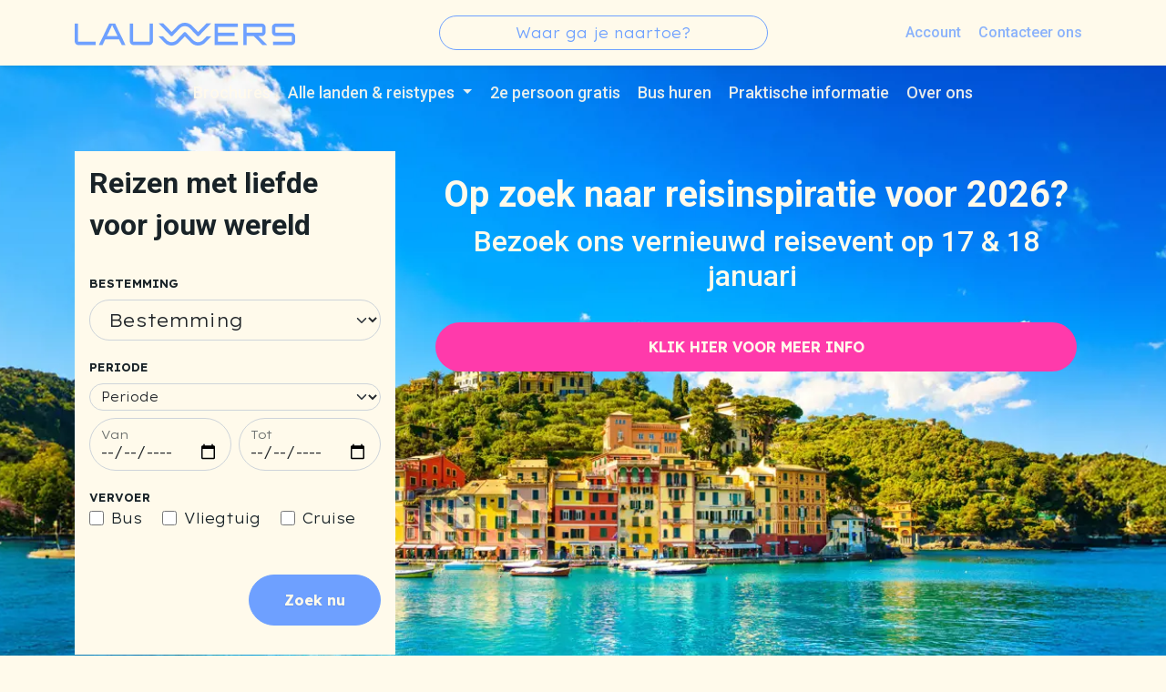

--- FILE ---
content_type: text/html; charset=utf-8
request_url: https://www.lauwers.be/
body_size: 21417
content:


<!DOCTYPE html>
<html lang="nl">
<head>
    <!-- Fonts -->
    <link rel="preconnect" href="https://fonts.googleapis.com">
    <link rel="preconnect" href="https://fonts.gstatic.com" crossorigin>
    <link href="https://fonts.googleapis.com/css2?family=Lexend+Deca:wght@300;400;700&family=Lexend+Exa:wght@300;400;500;700&family=Roboto:wght@500;700&display=swap" rel="stylesheet">

    <!-- Favicon-->
    <link rel="icon" href="/LauwersTheme/favicon.ico" type="image/x-icon" />

    <!-- Meta -->
    <meta charset="utf-8" />
    <meta name="viewport" content="width=device-width, initial-scale=1.0, shrink-to-fit=no">
    <meta content="Reizen Lauwers is al meer dan 50 jaar d&#xE9; specialist in georganiseerde bus-, cruise-, en vliegreizen. Ontdek hier ons ruime aanbod! " name="description" />
<meta content="Reizen Lauwers is al meer dan 50 jaar d&#xE9; specialist in georganiseerde bus-, cruise-, en vliegreizen. Ontdek hier ons ruime aanbod! " name="robots" />
<meta content="Home" property="og:title" />
<meta content="Reizen Lauwers is al meer dan 50 jaar d&#xE9; specialist in georganiseerde bus-, cruise-, en vliegreizen. Ontdek hier ons ruime aanbod! " property="og:description" />
<meta content="https://www.lauwers.be" property="og:url" />
<meta content="Lauwers" property="og:site_name" />
<meta content="nl" property="og:locale" />
<meta content="Home" name="twitter:title" />
<meta content="Reizen Lauwers is al meer dan 50 jaar d&#xE9; specialist in georganiseerde bus-, cruise-, en vliegreizen. Ontdek hier ons ruime aanbod! " name="twitter:description" />
<meta content="https://www.lauwers.be" name="twitter:url" />
<meta content="0y6nSurtpnENTvPwY7XT" name="maptiler:key" />
    <title>Home | Lauwers</title> 

    <!-- Styles and head scripts -->
    
    
    <link href="https://www.lauwers.be" rel="canonical" />
    
    <link href="https://swingline3.lauwers.be/swingline3/bundles/css/swingline3?v=67478b2e-983e-1319-1f68-4a1c4f115c78" rel="stylesheet" type="text/css" />
<link href="https://swingline3.lauwers.be/swingline3/bundles/css/swingline3-bootstrap5?v=67478b2e-983e-1319-1f68-4a1c4f115c78" rel="stylesheet" type="text/css" />
<link href="/Servico.OrchardCore.Menu/css/layout-menu.min.css?v=xer_kr2XQSM4XBJwBgecLR3XMyDnphAx7JDENhGHbm8" rel="stylesheet" type="text/css" />
<link href="/LauwersTheme/Styles/theme.min.css?v=71pKxvxweFFugkLJc27w-5EFq7hf744sWYCRJ1hS44g" rel="stylesheet" type="text/css" />
<link rel="stylesheet" type="text/css" />
<link href="/Bootstrap5Theme/fontawesomepro/css/all.min.css?v=e8REryLxCniqz7OuSAxhJlRzcvUGmT4VKB7dYucmKUQ" rel="stylesheet" type="text/css" />
</head>
<body class="d-flex flex-column min-vh-100" dir="ltr">

        <!-- Top -->
        <div class="zone zone-top sticky-lg-top py-2 bg-body shadow-sm">
            

<div class="widget-container">

    <div class="widget widget-liquid-widget">
    <div class="widget-body">
        <nav class="navbar navbar-expand text-primary">
    <div class="container">
        <a class="navbar-brand flex-fill" href="/">
        	<img src="/media/assets/logo_web.png" class="img-fluid" alt="Lauwers logo"/>
    		<span class="sr-only">Lauwers</span>
      	</a>
      	<div class="nav-search-container flex-fill px-2"><form method="post" action="https://www.lauwers.be/search/redirect" class="text-primary">
    <input name="__RequestVerificationToken" type="hidden" value="CfDJ8Lhyf9G_iYNBm5bOV9FVdaMXrwOkze810KysezkEopS4qxB5er_L5BX4kR5qikhL8s60f62yOMPtyO2BK3ac0JPElPn3EeH80p43h21cYqA1lKQqfQKG3B88u-ZSxErAwoRMlFZSoXMYhUNqZdUGnwY" />
    <input type="hidden" name="contentItemId"/>
    <div class="form-group">
        <input type="text" class="form-control form-control-primary text-center" name="Terms" placeholder="Waar ga je naartoe?" aria-label="Zoeken" aria-describedby="button-search"/>
        <span class="loading-indicator visible-loading visible-submitting">
            <i class="fa-thin fa-spinner-third fa-spin"></i>
        </span>
        <button class="btn btn-primary btn-sm visually-hidden" type="submit" id="button-search">
            <i class="far fa-magnifying-glass"></i>
            <span class="visually-hidden">Zoeken</span>
        </button>
    </div>
</form></div>
        <div class="collapse navbar-collapse justify-content-end flex-fill" id="topNav">
            
<ul class="menu menu-top-menu navbar-nav ">
<li class="nav-item nav-item"><a class="nav-link" href="/mylauwers"><span class="d-none d-lg-inline">Account</span><span class="d-lg-none"><i class="fa-regular fa-user"></i></span></a>
</li>

<li class="nav-item nav-item"><a class="nav-link" href="/contact"><span class="d-none d-lg-inline">Contacteer ons</span><span class="d-lg-none"><i class="fa-regular fa-circle-question"></i></span></a>
</li>
</ul>

        </div>
    </div>
</nav>

    </div>
</div>

</div>

        </div>

    <header class="page-header section bg-primary">
            <!-- Navigation -->
            <div class="zone zone-navigation">
                

<div class="widget-container">

    <div class="widget widget-liquid-widget">
    <div class="widget-body">
        <nav class="navbar navbar-expand-lg navbar-dark">
    <div class="container">
        <button class="navbar-toggler" type="button" data-bs-toggle="collapse" data-bs-target="#mainNav" aria-controls="mainNav" aria-expanded="false" aria-label="Toggle navigation">
            <span class="navbar-toggler-icon"></span>
        </button>
        <div class="collapse navbar-collapse justify-content-lg-center" id="mainNav">
            
<ul class="menu menu-main-menu navbar-nav ">
<li class="nav-item nav-item">
<a class="nav-link" href="/brochures">Brochures</a>
</li>

<li class="nav-megamenu dropdown nav-item nav-item">





<a class="nav-link dropdown-toggle" data-bs-toggle="dropdown">

        <span>Alle landen &amp; reistypes</span>

</a>

    <div class="dropdown-menu megamenu">
        <div class="container">
            <div class="flow">
<div class="widget widget-grid widget-align-justify widget-size-100">
    <div class="widget-body">
        









    


<div class="grid-container grid-auto">
    
        
        
        
        <div class="grid-container-item">
    <div class="widget-body">
        







    



    
    
    
    <div class="">
    <div class="widget-body">
        <h2 class="fs-5">Bestemmingen</h2>

    </div>
</div>


    
    
    
    <div class="">
    <div class="widget-body">
        
        <ul class="taxonomy-projection taxonomy-projection-bestemmingen list-projection">
                <li><a href="/bestemming/belgie">Belgi&#xEB;</a></li>
                <li><a href="/bestemming/costa-blanca">Costa Blanca</a></li>
                <li><a href="/bestemming/costa-brava-maresme">Costa Brava</a></li>
                <li><a href="/bestemming/costa-dorada">Costa Dorada</a></li>
                <li><a href="/bestemming/duitsland">Duitsland</a></li>
                <li><a href="/bestemming/frankrijk">Frankrijk</a></li>
                <li><a href="/bestemming/italie">Itali&#xEB;</a></li>
                <li><a href="/bestemming/oostenrijk">Oostenrijk</a></li>
                <li><a href="/bestemming/spanje">Spanje</a></li>
        </ul>

    </div>
</div>


    
    
    
    <div class="">
    <div class="widget-body">
        <div class="mb-1"></div>

    </div>
</div>


    
    
    
    <div class="">
    <div class="widget-body">
        
        <div class="taxonomy-projection taxonomy-projection-bestemmingen dropdown-projection dropdown">

            <a class="dropdown-toggle text-decoration-none" href="#" role="button" data-bs-toggle="dropdown" aria-expanded="false">
                <b>Meer bestemmingen</b>
            </a>
            <ul class="dropdown-menu">
                    <li><a class="dropdown-item" href="/bestemming/alaska">Alaska</a></li>
                    <li><a class="dropdown-item" href="/bestemming/albanie">Albani&#xEB;</a></li>
                    <li><a class="dropdown-item" href="/bestemming/andorra">Andorra</a></li>
                    <li><a class="dropdown-item" href="/bestemming/argentinie">Argentini&#xEB;</a></li>
                    <li><a class="dropdown-item" href="/bestemming/aruba-1">Aruba</a></li>
                    <li><a class="dropdown-item" href="/bestemming/australie">Australi&#xEB;</a></li>
                    <li><a class="dropdown-item" href="/bestemming/bahamas-1">Bahamas</a></li>
                    <li><a class="dropdown-item" href="/bestemming/barbados-1">Barbados</a></li>
                    <li><a class="dropdown-item" href="/bestemming/bosnie-herzegovina-0">Bosni&#xEB;-Herzegovina</a></li>
                    <li><a class="dropdown-item" href="/bestemming/botswana-2">Botswana</a></li>
                    <li><a class="dropdown-item" href="/bestemming/bulgarije">Bulgarije</a></li>
                    <li><a class="dropdown-item" href="/bestemming/cambodja">Cambodja</a></li>
                    <li><a class="dropdown-item" href="/bestemming/canada">Canada</a></li>
                    <li><a class="dropdown-item" href="/bestemming/chili">Chili</a></li>
                    <li><a class="dropdown-item" href="/bestemming/china">China</a></li>
                    <li><a class="dropdown-item" href="/bestemming/colombia">Colombia</a></li>
                    <li><a class="dropdown-item" href="/bestemming/costa-tropical-0">Costa Tropical</a></li>
                    <li><a class="dropdown-item" href="/bestemming/cuba">Cuba</a></li>
                    <li><a class="dropdown-item" href="/bestemming/denemarken">Denemarken</a></li>
                    <li><a class="dropdown-item" href="/bestemming/dominicaanse-republiek-0">Dominicaanse Republiek</a></li>
                    <li><a class="dropdown-item" href="/bestemming/egypte">Egypte</a></li>
                    <li><a class="dropdown-item" href="/bestemming/engeland">Engeland</a></li>
                    <li><a class="dropdown-item" href="/bestemming/georgie">Georgi&#xEB;</a></li>
                    <li><a class="dropdown-item" href="/bestemming/gibraltar">Gibraltar</a></li>
                    <li><a class="dropdown-item" href="/bestemming/grenada-1">Grenada</a></li>
                    <li><a class="dropdown-item" href="/bestemming/griekenland">Griekenland</a></li>
                    <li><a class="dropdown-item" href="/bestemming/groenland-1">Groenland</a></li>
                    <li><a class="dropdown-item" href="/bestemming/guadeloupe-1">Guadeloupe</a></li>
                    <li><a class="dropdown-item" href="/bestemming/ierland">Ierland</a></li>
                    <li><a class="dropdown-item" href="/bestemming/ijsland">IJsland</a></li>
                    <li><a class="dropdown-item" href="/bestemming/india">India</a></li>
                    <li><a class="dropdown-item" href="/bestemming/indonesie">Indonesi&#xEB;</a></li>
                    <li><a class="dropdown-item" href="/bestemming/israel">Isra&#xEB;l</a></li>
                    <li><a class="dropdown-item" href="/bestemming/jamaica-1">Jamaica</a></li>
                    <li><a class="dropdown-item" href="/bestemming/japan">Japan</a></li>
                    <li><a class="dropdown-item" href="/bestemming/jordanie">Jordani&#xEB;</a></li>
                    <li><a class="dropdown-item" href="/bestemming/kaaiman-eilanden">Kaaiman eilanden</a></li>
                    <li><a class="dropdown-item" href="/bestemming/kazakhstan-1">Kazakhstan</a></li>
                    <li><a class="dropdown-item" href="/bestemming/kroatie">Kroati&#xEB;</a></li>
                    <li><a class="dropdown-item" href="/bestemming/laos-1">Laos</a></li>
                    <li><a class="dropdown-item" href="/bestemming/litouwen-2">Litouwen</a></li>
                    <li><a class="dropdown-item" href="/bestemming/macedonie-1">Macedoni&#xEB;</a></li>
                    <li><a class="dropdown-item" href="/bestemming/maleisie-1">Maleisi&#xEB;</a></li>
                    <li><a class="dropdown-item" href="/bestemming/malta">Malta</a></li>
                    <li><a class="dropdown-item" href="/bestemming/marokko">Marokko</a></li>
                    <li><a class="dropdown-item" href="/bestemming/martinique-1">Martinique</a></li>
                    <li><a class="dropdown-item" href="/bestemming/mexico-2">Mexico</a></li>
                    <li><a class="dropdown-item" href="/bestemming/moldavie-1">Moldavi&#xEB;</a></li>
                    <li><a class="dropdown-item" href="/bestemming/montenegro">Montenegro</a></li>
                    <li><a class="dropdown-item" href="/bestemming/myanmar-1">Myanmar</a></li>
                    <li><a class="dropdown-item" href="/bestemming/namibie">Namibi&#xEB;</a></li>
                    <li><a class="dropdown-item" href="/bestemming/nederland">Nederland</a></li>
                    <li><a class="dropdown-item" href="/bestemming/nepal-1">Nepal</a></li>
                    <li><a class="dropdown-item" href="/bestemming/nieuw-zeeland">Nieuw-Zeeland</a></li>
                    <li><a class="dropdown-item" href="/bestemming/noorwegen">Noorwegen</a></li>
                    <li><a class="dropdown-item" href="/bestemming/oeganda-1">Oeganda</a></li>
                    <li><a class="dropdown-item" href="/bestemming/oekraine">Oekra&#xEF;ne</a></li>
                    <li><a class="dropdown-item" href="/bestemming/oezbekistan">Oezbekistan</a></li>
                    <li><a class="dropdown-item" href="/bestemming/oman-1">Oman</a></li>
                    <li><a class="dropdown-item" href="/bestemming/peru">Peru</a></li>
                    <li><a class="dropdown-item" href="/bestemming/polen">Polen</a></li>
                    <li><a class="dropdown-item" href="/bestemming/portugal">Portugal</a></li>
                    <li><a class="dropdown-item" href="/bestemming/roemenie">Roemeni&#xEB;</a></li>
                    <li><a class="dropdown-item" href="/bestemming/saint-lucia-0">Saint-Lucia</a></li>
                    <li><a class="dropdown-item" href="/bestemming/saoedi-arabie">Saoedi-Arabi&#xEB;</a></li>
                    <li><a class="dropdown-item" href="/bestemming/servie-1">Servi&#xEB;</a></li>
                    <li><a class="dropdown-item" href="/bestemming/singapore-1">Singapore</a></li>
                    <li><a class="dropdown-item" href="/bestemming/slovakije-1">Slovakije</a></li>
                    <li><a class="dropdown-item" href="/bestemming/slovenie">Sloveni&#xEB;</a></li>
                    <li><a class="dropdown-item" href="/bestemming/sri-lanka-0">Sri Lanka</a></li>
                    <li><a class="dropdown-item" href="/bestemming/st-vincent-the-grenadines-0">St. Vincent &amp; The Grenadines</a></li>
                    <li><a class="dropdown-item" href="/bestemming/taiwan-1">Taiwan</a></li>
                    <li><a class="dropdown-item" href="/bestemming/tanzania-1">Tanzania</a></li>
                    <li><a class="dropdown-item" href="/bestemming/tsjechie">Tsjechi&#xEB;</a></li>
                    <li><a class="dropdown-item" href="/bestemming/verenigde-arabische-emiraten">Verenigde Arabische Emiraten</a></li>
                    <li><a class="dropdown-item" href="/bestemming/vietnam">Vietnam</a></li>
                    <li><a class="dropdown-item" href="/bestemming/wales">Wales</a></li>
                    <li><a class="dropdown-item" href="/bestemming/zuid-afrika">Zuid-Afrika</a></li>
                    <li><a class="dropdown-item" href="/bestemming/zweden">Zweden</a></li>
                    <li><a class="dropdown-item" href="/bestemming/zwitserland">Zwitserland</a></li>
            </ul>
        </div>

    </div>
</div>




    </div>
</div>

    
        
        
        
        <div class="grid-container-item">
    <div class="widget-body">
        







    



    
    
    
    <div class="">
    <div class="widget-body">
        <h2 class="fs-5">Meerdaagse reizen</h2>

    </div>
</div>


    
    
    
    <div class="">
    <div class="widget-body">
        
        <ul class="taxonomy-projection taxonomy-projection-reistypes list-projection">
                <li><a href="/type/citytrips">Citytrips</a></li>
                <li><a href="/type/culinaire-reizen">Culinaire reizen</a></li>
                <li><a href="/type/excursiereizen">Excursiereizen</a></li>
                <li><a href="/type/fietsreizen">Fietsvakanties</a></li>
                <li><a href="/type/kerst-nieuwjaarsreizen">Kerst- &amp; Nieuwjaarsreizen</a></li>
                <li><a href="/type/premium-reizen">Premiumreizen</a></li>
                <li><a href="/type/riviercruises">Riviercruises</a></li>
                <li><a href="/type/rondreizen">Rondreizen</a></li>
                <li><a href="/type/singlereizen">Singlereizen</a></li>
                <li><a href="/type/strand-bergvakanties">Strand- &amp; Bergvakanties</a></li>
                <li><a href="/type/themareizen">Themareizen</a></li>
                <li><a href="/type/wandelvakanties">Wandelvakanties</a></li>
                <li><a href="/type/weekendreizen">Weekendreizen</a></li>
                <li><a href="/type/begeleide-rondreizen-wereld">Wereld - Begeleide rondreizen</a></li>
                <li><a href="/type/zeecruises">Zeecruises</a></li>
        </ul>

    </div>
</div>


    
    
    
    <div class="">
    <div class="widget-body">
        <p class="my-1"><a href="/swingline/zoeken?holidaytypeid=L" class="text-decoration-none mt-1"><b>Alle meerdaagse reizen</b></a><br></p>
<p><a href="/vervoer-zonder-hotel" class="text-decoration-none mt-1"><b>Vervoer zonder hotel</b></a><br></p>

    </div>
</div>




    </div>
</div>

    
        
        
        
        <div class="grid-container-item">
    <div class="widget-body">
        







    



    
    
    
    <div class="">
    <div class="widget-body">
        <h2 class="fs-5">Dagreizen/evenementen</h2>

    </div>
</div>


    
    
    
    <div class="">
    <div class="widget-body">
        
        <ul class="taxonomy-projection taxonomy-projection-thema&#x27;s list-projection">
                <li><a href="/thema/dagreizen">Dagreizen</a></li>
                <li><a href="/thema/evenementen">Evenementen</a></li>
                <li><a href="/thema/kerstmarkten-kerstshopping">Kerstmarkten</a></li>
                <li><a href="/thema/kerstshopping">Kerstshopping</a></li>
        </ul>

    </div>
</div>


    
    
    
    <div class="">
    <div class="widget-body">
        <p class="mt-1"><a href="/swingline/zoeken?holidaytypeid=D" class="text-decoration-none mt-1"><b>Alle dagreizen</b></a><br></p>

    </div>
</div>


    
    
    
    <div class="">
    <div class="widget-body">
        <h2 class="fs-5 mt-4">Partnerreizen</h2>
<ul class="taxonomy-projection list-projection">
  <li><a href="/libelle">Libelle</a></li>
  <li><a href="/mentneos">Ment TV &amp; Neos</a></li>
  <li><a href="/atv">ATV</a></li>
  <li><a href="/albertverdeyen">Albert Verdeyen</a></li>
</ul>

    </div>
</div>




    </div>
</div>

    
</div>


    </div>
</div>
            </div>
        </div>
    </div>


</li>

<li class="nav-item nav-item">
<a class="nav-link" href="/type/2e-persoon-gratis">2e persoon gratis</a>
</li>

<li class="nav-item nav-item">
<a class="nav-link" href="https://autocarverhuurlauwers.be/nl/home.php" target="_blank">Bus huren</a>
</li>

<li class="nav-item nav-item">
<a class="nav-link" href="/praktische-informatie">Praktische informatie</a>
</li>

<li class="nav-item nav-item">
<a class="nav-link" href="/over-ons">Over ons</a>
</li>
</ul>

        </div>
    </div>
</nav>

    </div>
</div>

</div>

            </div>

            <div class="page-header-content">
                    <!-- Header -->
                    <div class="zone zone-header text-light">
                        <div class="widget widget-stack">
    <div class="widget-body">
        






    


<div class="stack-container">
    
        
        
        
        
        <div class="stack-item stack-item-carousel">
    <div class="widget-body">
        





<div id="carousel-4v715d6st8my96c3g7qsn3ykxw" class="carousel slide carousel-fade" data-bs-ride="carousel">
    <div class="carousel-inner h-100">
        
            
            

            
                
            

            

<div class="carousel-item h-100 active">
    






    

        
            
            
            
            

            
                
                    
                
            
                
            
                
            
                
            
                
            
                
            
                
            
                
            
                
            

            
                
            
                
            
                
            
                
            
                
            
                
            
                
            
                
            

            
                
                <img src="/media/adobestock_65214247-1.jpg?width=1920&amp;rmode=min&amp;quality=90&amp;format=webp&amp;token=BHHPCHFp%2BmX4RVYU%2B3R9%2FaXnJ8pEF%2FY5a44p7UgZheg%3D" alt="" class="carousel-item-img d-block w-100 h-100" loading="lazy">
            

        


</div>
        
    </div>
    
</div>


    </div>
</div>

    
        
        
        
        
        







    
    





<div class="section py-6 stack-item stack-item-section">
    






    



    
    
    





<div class="container">
    

<section class="flow">
<div class="widget widget-column widget-align-justify widget-size-33">
    <div class="widget-body">
        







    



    
    
    
    <div class="">
    <div class="widget-body">
        









    


<div class="grid-container grid-force-thirds">
    
        
        
        
        



    












    



    



    









<div class="card border-0 bg-light text-dark border-radius-sharp text-start">
    
    <div class="card-body d-flex justify-content-center">
        










    




<div class="card-body-inner d-flex flex-column justify-content-center h-100 w-100">
    
        
        
        <div class="">
    <div class="widget-body">
        <h1 class="fs-2">Reizen met liefde</h1><h1 class="fs-2">voor jouw wereld</h1>

    </div>
</div>

    
        
        
        <div class="">
    <div class="widget-body">
        
<form class="form" method="post" data-se-form="search-funnel" action="/search/funnel">

        <!-- Destinations -->
        <div class="form-group mb-3">
            <label for="search-funnel-destination" class="form-label">Bestemming</label>
            <select class="form-select form-select-lg" id="search-funnel-destination" data-se-select="destination">
                <option value="" disabled selected hidden>Bestemming</option>

                    <option data-featured="true" value="BE" data-se-option-name="countryId">Belgi&#xEB;</option>
                    <option data-featured="true" value="CBL" data-se-option-name="regionId">Costa Blanca</option>
                    <option data-featured="true" value="CBRM" data-se-option-name="regionId">Costa Brava</option>
                    <option data-featured="true" value="CDO" data-se-option-name="regionId">Costa Dorada</option>
                    <option data-featured="true" value="DE" data-se-option-name="countryId">Duitsland</option>
                    <option data-featured="true" value="FR" data-se-option-name="countryId">Frankrijk</option>
                    <option data-featured="true" value="IT" data-se-option-name="countryId">Itali&#xEB;</option>
                    <option data-featured="true" value="AT" data-se-option-name="countryId">Oostenrijk</option>
                    <option data-featured="true" value="ES" data-se-option-name="countryId">Spanje</option>
                        <option data-divider value="" class="text-muted" disabled aria-hidden="true">&#9472;&#9472;&#9472;&#9472;&#9472;&#9472;&#9472;</option>
                    <option data-featured="false" value="ALASKA" data-se-option-name="destinationId">Alaska</option>
                    <option data-featured="false" value="AL" data-se-option-name="countryId">Albani&#xEB;</option>
                    <option data-featured="false" value="AD" data-se-option-name="countryId">Andorra</option>
                    <option data-featured="false" value="AR" data-se-option-name="countryId">Argentini&#xEB;</option>
                    <option data-featured="false" value="AW" data-se-option-name="countryId">Aruba</option>
                    <option data-featured="false" value="AU" data-se-option-name="countryId">Australi&#xEB;</option>
                    <option data-featured="false" value="BS" data-se-option-name="countryId">Bahamas</option>
                    <option data-featured="false" value="BB" data-se-option-name="countryId">Barbados</option>
                    <option data-featured="false" value="BA" data-se-option-name="countryId">Bosni&#xEB;-Herzegovina</option>
                    <option data-featured="false" value="BW" data-se-option-name="countryId">Botswana</option>
                    <option data-featured="false" value="BG" data-se-option-name="countryId">Bulgarije</option>
                    <option data-featured="false" value="KH" data-se-option-name="countryId">Cambodja</option>
                    <option data-featured="false" value="CA" data-se-option-name="countryId">Canada</option>
                    <option data-featured="false" value="CL" data-se-option-name="countryId">Chili</option>
                    <option data-featured="false" value="CN" data-se-option-name="countryId">China</option>
                    <option data-featured="false" value="CO" data-se-option-name="countryId">Colombia</option>
                    <option data-featured="false" value="TROP" data-se-option-name="regionId">Costa Tropical</option>
                    <option data-featured="false" value="CU" data-se-option-name="countryId">Cuba</option>
                    <option data-featured="false" value="DK" data-se-option-name="countryId">Denemarken</option>
                    <option data-featured="false" value="DO" data-se-option-name="countryId">Dominicaanse Republiek</option>
                    <option data-featured="false" value="EG" data-se-option-name="countryId">Egypte</option>
                    <option data-featured="false" value="GB" data-se-option-name="countryId">Engeland</option>
                    <option data-featured="false" value="GE" data-se-option-name="countryId">Georgi&#xEB;</option>
                    <option data-featured="false" value="GI" data-se-option-name="countryId">Gibraltar</option>
                    <option data-featured="false" value="GD" data-se-option-name="countryId">Grenada</option>
                    <option data-featured="false" value="GR" data-se-option-name="countryId">Griekenland</option>
                    <option data-featured="false" value="GL" data-se-option-name="countryId">Groenland</option>
                    <option data-featured="false" value="GP" data-se-option-name="countryId">Guadeloupe</option>
                    <option data-featured="false" value="IE" data-se-option-name="countryId">Ierland</option>
                    <option data-featured="false" value="IS" data-se-option-name="countryId">IJsland</option>
                    <option data-featured="false" value="IN" data-se-option-name="countryId">India</option>
                    <option data-featured="false" value="ID" data-se-option-name="countryId">Indonesi&#xEB;</option>
                    <option data-featured="false" value="IL" data-se-option-name="countryId">Isra&#xEB;l</option>
                    <option data-featured="false" value="JM" data-se-option-name="countryId">Jamaica</option>
                    <option data-featured="false" value="JP" data-se-option-name="countryId">Japan</option>
                    <option data-featured="false" value="JO" data-se-option-name="countryId">Jordani&#xEB;</option>
                    <option data-featured="false" value="KY" data-se-option-name="countryId">Kaaiman eilanden</option>
                    <option data-featured="false" value="KZ" data-se-option-name="countryId">Kazakhstan</option>
                    <option data-featured="false" value="HR" data-se-option-name="countryId">Kroati&#xEB;</option>
                    <option data-featured="false" value="LA" data-se-option-name="countryId">Laos</option>
                    <option data-featured="false" value="LT" data-se-option-name="countryId">Litouwen</option>
                    <option data-featured="false" value="MK" data-se-option-name="countryId">Macedoni&#xEB;</option>
                    <option data-featured="false" value="MY" data-se-option-name="countryId">Maleisi&#xEB;</option>
                    <option data-featured="false" value="MT" data-se-option-name="countryId">Malta</option>
                    <option data-featured="false" value="MA" data-se-option-name="regionId">Marokko</option>
                    <option data-featured="false" value="MQ" data-se-option-name="countryId">Martinique</option>
                    <option data-featured="false" value="MX" data-se-option-name="countryId">Mexico</option>
                    <option data-featured="false" value="MD" data-se-option-name="countryId">Moldavi&#xEB;</option>
                    <option data-featured="false" value="ME" data-se-option-name="countryId">Montenegro</option>
                    <option data-featured="false" value="MM" data-se-option-name="countryId">Myanmar</option>
                    <option data-featured="false" value="NA" data-se-option-name="countryId">Namibi&#xEB;</option>
                    <option data-featured="false" value="NL" data-se-option-name="countryId">Nederland</option>
                    <option data-featured="false" value="NP" data-se-option-name="countryId">Nepal</option>
                    <option data-featured="false" value="NZ" data-se-option-name="countryId">Nieuw-Zeeland</option>
                    <option data-featured="false" value="NO" data-se-option-name="countryId">Noorwegen</option>
                    <option data-featured="false" value="UG" data-se-option-name="countryId">Oeganda</option>
                    <option data-featured="false" value="UA" data-se-option-name="countryId">Oekra&#xEF;ne</option>
                    <option data-featured="false" value="UZ" data-se-option-name="countryId">Oezbekistan</option>
                    <option data-featured="false" value="OM" data-se-option-name="countryId">Oman</option>
                    <option data-featured="false" value="PE" data-se-option-name="countryId">Peru</option>
                    <option data-featured="false" value="PL" data-se-option-name="countryId">Polen</option>
                    <option data-featured="false" value="PT" data-se-option-name="countryId">Portugal</option>
                    <option data-featured="false" value="RO" data-se-option-name="countryId">Roemeni&#xEB;</option>
                    <option data-featured="false" value="LC" data-se-option-name="countryId">Saint-Lucia</option>
                    <option data-featured="false" value="SA" data-se-option-name="countryId">Saoedi-Arabi&#xEB;</option>
                    <option data-featured="false" value="CS" data-se-option-name="countryId">Servi&#xEB;</option>
                    <option data-featured="false" value="SG" data-se-option-name="countryId">Singapore</option>
                    <option data-featured="false" value="SK" data-se-option-name="countryId">Slovakije</option>
                    <option data-featured="false" value="SI" data-se-option-name="countryId">Sloveni&#xEB;</option>
                    <option data-featured="false" value="LK" data-se-option-name="countryId">Sri Lanka</option>
                    <option data-featured="false" value="VC" data-se-option-name="countryId">St. Vincent &amp; The Grenadines</option>
                    <option data-featured="false" value="TW" data-se-option-name="countryId">Taiwan</option>
                    <option data-featured="false" value="TZ" data-se-option-name="countryId">Tanzania</option>
                    <option data-featured="false" value="CZ" data-se-option-name="countryId">Tsjechi&#xEB;</option>
                    <option data-featured="false" value="AE" data-se-option-name="countryId">Verenigde Arabische Emiraten</option>
                    <option data-featured="false" value="VN" data-se-option-name="countryId">Vietnam</option>
                    <option data-featured="false" value="GB" data-se-option-name="countryId">Wales</option>
                    <option data-featured="false" value="ZA" data-se-option-name="countryId">Zuid-Afrika</option>
                    <option data-featured="false" value="SE" data-se-option-name="countryId">Zweden</option>
                    <option data-featured="false" value="CH" data-se-option-name="countryId">Zwitserland</option>
            </select>
            <input type="hidden" name="" value="" data-se-destination-value />
        </div>

    <div class="form-group mb-3">
            <!-- Predefined Periods -->
            <label for="search-funnel-period" class="form-label">Periode</label>
            <select class="form-select form-select-sm mb-2" id="search-funnel-period" name="periodId" data-se-select="period">
                <option value="" disabled selected hidden>Periode</option>
<option data-se-start="2025-12-31" data-se-stop="2026-01-30" value="4w3h5dt8ncphht7rdj5e2bn0ws">Januari 2026</option><option data-se-start="2026-01-31" data-se-stop="2026-02-27" value="4vjwq75t87x0x48mqm03wbmw58">Februari 2026</option><option data-se-start="2026-02-28" data-se-stop="2026-03-30" value="4yvg93rr4xnx7xj4qg4gbwg1ct">Maart 2026</option><option data-se-start="2026-03-31" data-se-stop="2026-04-29" value="4rjm1a0zp95s65kw3r33wjyyw3">April 2026</option><option data-se-start="2026-04-30" data-se-stop="2026-05-30" value="42b1aa550gfkh7n0gvxrp47a4g">Mei 2026</option><option data-se-start="2026-05-31" data-se-stop="2026-06-29" value="4d3q8ns69jmyxs8kdgy71pgbdd">Juni 2026</option><option data-se-start="2026-06-30" data-se-stop="2026-07-30" value="4jxfx959gttf6zfbsn2rfy6h5n">Juli 2026</option><option data-se-start="2026-07-31" data-se-stop="2026-08-30" value="4dz5xa3vktxtwryhjx9e2df0nn">Augustus 2026</option><option data-se-start="2026-08-31" data-se-stop="2026-09-29" value="49ec2s9f7y97f62d32k21b76ch">September 2026</option><option data-se-start="2026-09-30" data-se-stop="2026-10-30" value="4rzxqjbzbvpphxrc4gjmqsrdns">Oktober 2026</option><option data-se-start="2026-10-31" data-se-stop="2026-11-29" value="4rfb2ajc4tgnn7gatfspb74251">November 2026</option>            </select>

        <!-- Date range -->
        <div class="row">
            <div class="col-sm-6 mb-2 mb-sm-0 pe-sm-1">
                <div class="form-floating">
                    <input type="date" class="form-control" id="search-funnel-from" name="start" data-se-input="date-start" placeholder="17/01/2026">
                    <label for="search-funnel-from">Van</label>
                </div>
            </div>

            <div class="col-sm-6 ps-sm-1">
                <div class="form-floating">
                    <input type="date" class="form-control" id="search-funnel-to" name="stop" data-se-input="date-stop" placeholder="17/01/2028">
                    <label for="search-funnel-to">Tot</label>
                </div>
            </div>
        </div>

    </div>

    <!-- Transport mode -->
    <div class="form-group mb-3">
        <div><span class="form-label">Vervoer</span></div>
        <div class="form-check form-check-inline">
            <input class="form-check-input" type="checkbox" id="transport-car" name="transportTypeIds" value="C">
            <label class="form-check-label" for="transport-car">Bus</label>
        </div>
        <div class="form-check form-check-inline">
            <input class="form-check-input" type="checkbox" id="transport-flight" name="transportTypeIds" value="F">
            <label class="form-check-label" for="transport-flight">Vliegtuig</label>
        </div>

        <div class="form-check form-check-inline">
            <input class="form-check-input" type="checkbox" id="type-cruise" name="packageTypeIds" value="ZEEC,RIVC">
            <label class="form-check-label" for="type-cruise">Cruise</label>
        </div>

    </div>

    <div class="mb-3 d-flex justify-content-end mt-5">
        <button type="submit" class="btn btn-primary">Zoek nu</button>
    </div>

<input name="__RequestVerificationToken" type="hidden" value="CfDJ8Lhyf9G_iYNBm5bOV9FVdaMXrwOkze810KysezkEopS4qxB5er_L5BX4kR5qikhL8s60f62yOMPtyO2BK3ac0JPElPn3EeH80p43h21cYqA1lKQqfQKG3B88u-ZSxErAwoRMlFZSoXMYhUNqZdUGnwY" /></form>
    </div>
</div>

    
</div>


    </div>
</div>
    
</div>


    </div>
</div>




    </div>
</div>
<div class="widget widget-column widget-align-center widget-size-66">
    <div class="widget-body">
        







    



    
    
    
    














    





    









<div class="card border-0 bg-default text-center">
    
    <div class="card-body d-flex justify-content-center">
        










    




<div class="card-body-inner d-flex flex-column justify-content-center h-100 w-100">
    
        
        
        <div class="">
    <div class="widget-body">
        <h1></h1><h1>Op zoek naar reisinspiratie voor 2026?</h1><h2><span style="font-weight: normal;">Bezoek ons vernieuwd reisevent op 17 &amp; 18 januari&nbsp;</span></h2>

    </div>
</div>

    
        
        
        













    






    




<a href="https://www.lauwers.be/ontour" class="btn btn-accent" target=&quot;_blank&quot;>KLIK HIER VOOR MEER INFO</a>
    
</div>


    </div>
</div>



    </div>
</div>
</section>

</div>



</div>
    
</div>


    </div>
</div>

                    </div>
            </div>
    </header>


    <!-- Main Content -->
    <main class="main-container flex-grow-1">

        <!-- Content -->
        <div class="section">


            <div class="zone zone-content">
                <div class="container">
                    <div class="row">
                        <div class="col">
                            

<article class="content-item page">


    <div class="row">
        <div class="col-md-12">


</div>
    </div>


</article>

                        </div>
                    </div>
                </div>
            </div>

        </div>

            <!-- Main Content -->
            <div class="zone zone-main-content">
                







    
    





<div class="section py-4 widget widget-section">
    






    



    
    
    





<div class="container">
    

<section class="flow">
<div class="widget widget-column widget-align-justify widget-size-100">
    <div class="widget-body">
        







    



    
    
    
    <div class="">
    <div class="widget-body">
        









    


<div class="grid-container grid-auto">
    
        
        
        
        













    








    
    


<a href="/type/2e-persoon-gratis" class="btn btn-primary grid-container-item">2e persoon gratis</a>
    
        
        
        
        













    








    
    


<a href="/type/premium-reizen" class="btn btn-primary grid-container-item">Premiumreizen</a>
    
        
        
        
        













    








    
    


<a href="/type/citytrips" class="btn btn-primary grid-container-item">Citytrips</a>
    
        
        
        
        













    








    
    


<a href="/type/strand-bergvakanties" class="btn btn-primary grid-container-item">Strandvakanties</a>
    
        
        
        
        













    








    
    


<a href="https://www.lauwers.be/swingline/zoeken?packageType=RIVC,ZEEC" class="btn btn-primary grid-container-item">Cruises</a>
    
        
        
        
        













    








    
    


<a href="https://www.lauwers.be/swingline/zoeken?transportType=F" class="btn btn-primary grid-container-item">Vliegreizen</a>
    
        
        
        
        













    








    
    


<a href="/type/begeleide-rondreizen-wereld" class="btn btn-primary grid-container-item">Wereldreizen</a>
    
        
        
        
        













    








    
    


<a href="/type/rondreizen" class="btn btn-primary grid-container-item">Rondreizen</a>
    
        
        
        
        













    








    
    


<a href="/type/weekendreizen" class="btn btn-primary grid-container-item">Weekendje weg</a>
    
        
        
        
        













    








    
    


<a href="/type/fietsreizen" class="btn btn-primary grid-container-item">Fietsvakanties</a>
    
        
        
        
        













    








    
    


<a href="https://www.lauwers.be/swingline/zoeken?holidaytypeid=D" class="btn btn-primary grid-container-item">Dagreizen</a>
    
        
        
        
        













    








    
    


<a href="/type/excursiereizen" class="btn btn-primary grid-container-item">Excursiereizen</a>
    
        
        
        
        













    








    
    


<a href="https://www.lauwers.be/type/wandelvakanties" class="btn btn-primary grid-container-item">Wandelvakanties</a>
    
</div>


    </div>
</div>




    </div>
</div>
</section>

</div>



</div>







    
    





<div class="section py-5 widget widget-section">
    






    



    
    
    





<div class="container">
    

<section class="flow">
<div class="widget widget-column widget-align-justify widget-size-100">
    <div class="widget-body">
        







    



    
    
    
    <div class="">
    <div class="widget-body">
        <h2>Reisevent 2026</h2><p>Ontdek onze vernieuwde reisbeurs met Lauwers on Tour! Kom op 17 &amp; 18 januari naar Antwerpen of Gent en ontdek alles over het nieuwe reisaanbod.</p><p><br></p>

    </div>
</div>


    
    
    
    

















    






    




    

    <div class="img-widget-container">
        <div class="widget-body">
            <div class="field field-type-mediafield field-name-image-media">
                
                    <a href="https://www.lauwers.be/ontour"><img loading="lazy" src="/media/rl_ontour-web-2600x700px.jpg?width=1920&amp;rmode=min&amp;quality=80&amp;format=webp&amp;token=7A%2FWPfb4FPVmtvKQ5G2qIaXH2v%2BL3HJMN9Ui%2BydDx2M%3D" alt="" class="img-fluid img-rounded"></a>
                
            </div>
        </div>
    </div>





    </div>
</div>
</section>

</div>

    
    
    





<div class="container">
    

<section class="flow">
<div class="widget widget-column widget-align-justify widget-size-100">
    <div class="widget-body">
        







    



    
    
    
    <div class="">
    <div class="widget-body">
        <h2>Laatste plaatsen</h2><p>Nog op zoek naar een leuke vakantie dit voorjaar? Boek snel een van de laatste plaatsen op deze gegarandeerde afreizen!&nbsp;</p><p><br></p>

    </div>
</div>


    
    
    
    <div class="">
    <div class="widget-body">
        









    


<div class="grid-container grid-sm">
    
        
        
        
        

<div class="card border-0 bg-primary content content-transport promoted">

        <div class="card-background">
            
    <img src="/media/SwingContent/4/2/0/3/8/adobestock_383519601.jpeg?width=640&amp;rmode=min&amp;quality=90&amp;format=webp&amp;token=1V0z%2F2ffkc8U5lhRET2JbBINq%2BHxgbJ8EEZM4EuqgiU%3D" alt="" class="card-img card-img-transport-portrait-image">

        </div>

    <div class="card-foreground">

            <div class="card-top">

    




    

<sl-favorite class="swingline-component" productid="1DAOOSTC" selectedclasses="fa-solid fa-heart" unselectedclasses="fa-regular fa-heart"></sl-favorite>
</div>

        <div class="card-body">
        </div>

            <div class="card-bottom">
                    <div class="hstack mb-1">



        <span class="me-2 flag" title="Belgi&#xEB;" data-bs-toggle="tooltip">
            <img class="flag-img" src="/media/SwingContent/1/8/5/1/7/adobestock_97427678.jpeg?v=VgOpZSawztWA4Ri0fVQ73XBuAp9cC3so6szyV-mGIKM&amp;width=64&amp;rmode=max&amp;quality=100&amp;format=png&amp;token=q9v3NHvgnXz8rf12V6OOqr12ePw7mNFddLus7ZrIs8g%3D" alt="Vlag van Belgi&#xEB;">
        </span>


    <span class="text-uppercase text-shaded small lh-1">Dagreis</span>
</div>
                
<h3 class=card-title><a class="stretched-link" href="/dagreis/oosterweel-cruise-een-boottocht-naar-de-werken?dateYMD=20260225&amp;length=1">Oosterweel cruise, een boottocht naar de werken</a></h3>


    <div class="promotion-departure text-shaded fs-5 fw-bold lh-1">
            <span class="promotion-date">25/02</span>
            <span class="promotion-length">1 dag</span>
    </div>

                    <div class="card-bottom-pill bg-light text-dark text-center rounded-pill hstack lh-1 mt-4">
                        
<span class="badge rounded-pill bg-success text-light text-uppercase d-flex align-items-center h-100">Ontdek nu</span>

                            <div class="d-flex align-items-center padding-xs">
                                

    <span class="promo-transport ps-2">
            <i class="fa-thin fa-bus" aria-hidden="true"></i>
            <span class="visually-hidden">Busreis</span>
    </span>

    <span class="fw-bold ps-2"><span class="promotion-price"><span class="amount">€ 79</span>,75</span></span>

                            </div>
                    </div>
            </div>

    </div>
 
</div>

    
        
        
        
        

<div class="card border-0 bg-primary content content-package promoted">

        <div class="card-background">
            
    <img src="/media/SwingContent/3/7/5/9/9/salou-costa_dorada-es-nb23-adobestock_220244696.jpeg?width=640&amp;rmode=min&amp;quality=90&amp;format=webp&amp;token=1V0z%2F2ffkc8U5lhRET2JbBINq%2BHxgbJ8EEZM4EuqgiU%3D" alt="" class="card-img card-img-package-portrait-image">

        </div>

    <div class="card-foreground">

            <div class="card-top">

    




    

<sl-favorite class="swingline-component" packageid="VNBLAN4" selectedclasses="fa-solid fa-heart" unselectedclasses="fa-regular fa-heart"></sl-favorite>
</div>

        <div class="card-body">
        </div>

            <div class="card-bottom">
                    <div class="hstack mb-1">



        <span class="me-2 flag" title="Spanje" data-bs-toggle="tooltip">
            <img class="flag-img" src="/media/SwingContent/1/8/5/1/4/adobestock_103974726.jpeg?v=PiZEgFOCZdcy3eOoF05JgFKdWnOaPuCjzrQkmt_J210&amp;width=64&amp;rmode=max&amp;quality=100&amp;format=png&amp;token=DurMBqsYWtA%2B1zlKFlN9MCw1j6rYUXNxC0rT8AKIskY%3D" alt="Vlag van Spanje">
        </span>


    <span class="text-uppercase text-shaded small lh-1">Strand- &amp; bergvakantie</span>
</div>
                
<h3 class=card-title><a class="stretched-link" href="/reis/super-promo-4-top-hotel-benidorm?dateYMD=20260302&amp;length=10">Super promo - 4* top-hotel Benidorm</a></h3>


    <div class="promotion-departure text-shaded fs-5 fw-bold lh-1">
            <span class="promotion-date">2, 9 of 16 maart</span>
            <span class="promotion-length">10 dagen</span>
    </div>

                    <div class="card-bottom-pill bg-light text-dark text-center rounded-pill hstack lh-1 mt-4">
                        
<span class="badge rounded-pill bg-success text-light text-uppercase d-flex align-items-center h-100">Ontdek nu</span>

                            <div class="d-flex align-items-center padding-xs">
                                

    <span class="promo-transport ps-2">
            <i class="fa-thin fa-bus" aria-hidden="true"></i>
            <span class="visually-hidden">Busreis</span>
    </span>

    <span class="fw-bold ps-2"><span class="promotion-price"><span class="amount">€ 449</span></span></span>

                            </div>
                    </div>
            </div>

    </div>
 
</div>

    
        
        
        
        

<div class="card border-0 bg-primary content content-package promoted">

        <div class="card-background">
            
    <img src="/media/SwingContent/1/5/1/6/1/adobestock_120573979.jpeg?height=400&amp;rmode=min&amp;quality=90&amp;format=webp&amp;token=eAPPoN5P%2BSnlLdtfXhlHsdMH%2B3XF%2B4qHcrBRr7MvnOw%3D" alt="" class="card-img card-img-package-portrait-image">

        </div>

    <div class="card-foreground">

            <div class="card-top">

    




    

<sl-favorite class="swingline-component" packageid="OPALG" selectedclasses="fa-solid fa-heart" unselectedclasses="fa-regular fa-heart"></sl-favorite>
</div>

        <div class="card-body">
        </div>

            <div class="card-bottom">
                    <div class="hstack mb-1">



        <span class="me-2 flag" title="Frankrijk" data-bs-toggle="tooltip">
            <img class="flag-img" src="/media/SwingContent/1/8/5/1/2/adobestock_107449302.jpeg?v=E-jKh1DYOXJlMRqldQu4wvvobVZY1prcuNoyDmyX9DQ&amp;width=64&amp;rmode=max&amp;quality=100&amp;format=png&amp;token=BWmLxv%2BhSx4gIVozHoEsXP3xB3Vm8tcSNRZUlobLZ8Y%3D" alt="Vlag van Frankrijk">
        </span>


    <span class="text-uppercase text-shaded small lh-1">Themareis</span>
</div>
                
<h3 class=card-title><a class="stretched-link" href="/reis/een-gastronomisch-visfestijn-aan-de-opaalkust?dateYMD=20260321&amp;length=2">Een gastronomisch visfestijn aan de Opaalkust</a></h3>


    <div class="promotion-departure text-shaded fs-5 fw-bold lh-1">
            <span class="promotion-date">21/03</span>
            <span class="promotion-length">2 dagen</span>
    </div>

                    <div class="card-bottom-pill bg-light text-dark text-center rounded-pill hstack lh-1 mt-4">
                        
<span class="badge rounded-pill bg-success text-light text-uppercase d-flex align-items-center h-100">Ontdek nu</span>

                            <div class="d-flex align-items-center padding-xs">
                                

    <span class="promo-transport ps-2">
            <i class="fa-thin fa-bus" aria-hidden="true"></i>
            <span class="visually-hidden">Busreis</span>
    </span>

    <span class="fw-bold ps-2"><span class="promotion-price"><span class="amount">€ 299</span>,00</span></span>

                            </div>
                    </div>
            </div>

    </div>
 
</div>

    
        
        
        
        

<div class="card border-0 bg-primary content content-package promoted">

        <div class="card-background">
            
    <img src="/media/SwingContent/3/8/5/9/6/lentecruise.png?width=640&amp;rmode=min&amp;quality=90&amp;format=webp&amp;token=1V0z%2F2ffkc8U5lhRET2JbBINq%2BHxgbJ8EEZM4EuqgiU%3D" alt="" class="card-img card-img-package-portrait-image">

        </div>

    <div class="card-foreground">

            <div class="card-top">

    




    

<sl-favorite class="swingline-component" packageid="CRLIBLEN" selectedclasses="fa-solid fa-heart" unselectedclasses="fa-regular fa-heart"></sl-favorite>
</div>

        <div class="card-body">
        </div>

            <div class="card-bottom">
                    <div class="hstack mb-1">



        <span class="me-2 flag" title="Nederland" data-bs-toggle="tooltip">
            <img class="flag-img" src="/media/SwingContent/1/8/5/1/6/adobestock_97427699.jpeg?v=sEpFe9zCnI_Sc605qaMhcH2E45p5dzhvv52MD-5CrQg&amp;width=64&amp;rmode=max&amp;quality=100&amp;format=png&amp;token=bXLgtCmo%2FewYkyXGyt6K4SijnJtLFDXUeYJCs4rvVAU%3D" alt="Vlag van Nederland">
        </span>


    <span class="text-uppercase text-shaded small lh-1">Riviercruise</span>
</div>
                
<h3 class=card-title><a class="stretched-link" href="/reis/vaar-de-lente-tegemoet-met-libelle-langs-hollandse-parels-en-tulpenvelden?dateYMD=20260321&amp;length=5">Vaar de lente tegemoet met Libelle langs Hollandse parels en tulpenvelden</a></h3>


    <div class="promotion-departure text-shaded fs-5 fw-bold lh-1">
            <span class="promotion-date">21/03</span>
            <span class="promotion-length">5 dagen</span>
    </div>

                    <div class="card-bottom-pill bg-light text-dark text-center rounded-pill hstack lh-1 mt-4">
                        
<span class="badge rounded-pill bg-success text-light text-uppercase d-flex align-items-center h-100">Ontdek nu</span>

                            <div class="d-flex align-items-center padding-xs">
                                

    <span class="promo-transport ps-2">
            <i class="fa-thin fa-ship" aria-hidden="true"></i>
            <span class="visually-hidden">Cruise</span>
    </span>

    <span class="fw-bold ps-2"><span class="promotion-price">va. <span class="amount">€ 989</span>,00</span></span>

                            </div>
                    </div>
            </div>

    </div>
 
</div>

    
        
        
        
        

<div class="card border-0 bg-primary content content-package promoted">

        <div class="card-background">
            
    <img src="/media/SwingContent/3/7/5/3/1/adobestock_440384720.jpeg?width=640&amp;rmode=min&amp;quality=90&amp;format=webp&amp;token=1V0z%2F2ffkc8U5lhRET2JbBINq%2BHxgbJ8EEZM4EuqgiU%3D" alt="" class="card-img card-img-package-portrait-image">

        </div>

    <div class="card-foreground">

            <div class="card-top">

    




    

<sl-favorite class="swingline-component" packageid="WMALLOR" selectedclasses="fa-solid fa-heart" unselectedclasses="fa-regular fa-heart"></sl-favorite>
</div>

        <div class="card-body">
        </div>

            <div class="card-bottom">
                    <div class="hstack mb-1">



        <span class="me-2 flag" title="Spanje" data-bs-toggle="tooltip">
            <img class="flag-img" src="/media/SwingContent/1/8/5/1/4/adobestock_103974726.jpeg?v=PiZEgFOCZdcy3eOoF05JgFKdWnOaPuCjzrQkmt_J210&amp;width=64&amp;rmode=max&amp;quality=100&amp;format=png&amp;token=DurMBqsYWtA%2B1zlKFlN9MCw1j6rYUXNxC0rT8AKIskY%3D" alt="Vlag van Spanje">
        </span>


    <span class="text-uppercase text-shaded small lh-1">Wandelvakantie</span>
</div>
                
<h3 class=card-title><a class="stretched-link" href="/reis/wandelvakantie-mallorca-wandelparadijs-van-de-balearen?dateYMD=20260329&amp;length=8">Wandelvakantie Mallorca: wandelparadijs van de Balearen</a></h3>


    <div class="promotion-departure text-shaded fs-5 fw-bold lh-1">
            <span class="promotion-date">29/03</span>
            <span class="promotion-length">8 dagen</span>
    </div>

                    <div class="card-bottom-pill bg-light text-dark text-center rounded-pill hstack lh-1 mt-4">
                        
<span class="badge rounded-pill bg-success text-light text-uppercase d-flex align-items-center h-100">Ontdek nu</span>

                            <div class="d-flex align-items-center padding-xs">
                                

    <span class="promo-transport ps-2">
            <i class="fa-thin fa-bus" aria-hidden="true"></i>
            <span class="visually-hidden">Busreis</span>
    </span>

    <span class="fw-bold ps-2"><span class="promotion-price"><span class="amount">€ 1629</span>,00</span></span>

                            </div>
                    </div>
            </div>

    </div>
 
</div>

    
</div>


    </div>
</div>




    </div>
</div>
</section>

</div>



</div>







    
    





<div class="section py-5 widget widget-section">
    






    



    
    
    





<div class="container">
    

<section class="flow">
<div class="widget widget-column widget-align-justify widget-size-100">
    <div class="widget-body">
        







    



    
    
    
    <div class="">
    <div class="widget-body">
        <h2>Nieuwe reizen 2026</h2><p>Ontdek hier welke nieuwe &amp; onvergetelijke reizen nieuw in het gamma zijn, boek snel want op is op!<br></p><p><br></p>

    </div>
</div>


    
    
    
    <div class="">
    <div class="widget-body">
        









    


<div class="grid-container grid-force-quarters">
    
        
        
        
        










<div class="card border-0 bg-primary content content-package">

        <div class="card-background">
            
    <img src="/media/SwingContent/3/8/9/5/7/adobestock_91127259.jpeg?width=640&amp;rmode=min&amp;quality=90&amp;format=webp&amp;token=1V0z%2F2ffkc8U5lhRET2JbBINq%2BHxgbJ8EEZM4EuqgiU%3D" alt="" class="card-img card-img-package-portrait-image">

        </div>

    <div class="card-foreground">

            <div class="card-top">

    




    

<sl-favorite class="swingline-component" packageid="KOOKKRE" selectedclasses="fa-solid fa-heart" unselectedclasses="fa-regular fa-heart"></sl-favorite>
</div>

        <div class="card-body">
        </div>

            <div class="card-bottom">
                    <div class="hstack mb-1">

    <span class="text-uppercase text-shaded small lh-1">Themareis</span>
</div>
                
<h3 class=card-title><a class="stretched-link" href="/reis/culinaire-ontdekkingstocht-met-albert-stoemp-verdeyen-op-kreta">Culinaire ontdekkingstocht met Albert &quot;Stoemp&quot; Verdeyen op Kreta</a></h3>

            </div>

    </div>
 
</div>



    
        
        
        
        










<div class="card border-0 bg-primary content content-package swing-unbookable">

        <div class="card-background">
            
    <img src="/media/SwingContent/3/8/0/6/4/benidorm-winter.jpeg?width=640&amp;rmode=min&amp;quality=90&amp;format=webp&amp;token=1V0z%2F2ffkc8U5lhRET2JbBINq%2BHxgbJ8EEZM4EuqgiU%3D" alt="" class="card-img card-img-package-portrait-image">

        </div>

    <div class="card-foreground">

            <div class="card-top">

    




    

<sl-favorite class="swingline-component" packageid="BENP3" selectedclasses="fa-solid fa-heart" unselectedclasses="fa-regular fa-heart"></sl-favorite>

    <div class="alert alert-warning d-inline-block cursor-default small mb-0 py-1 px-2 z-2" title="Deze reis is voorlopig niet meer beschikbaar." data-bs-toggle="tooltip">
        <i class="fa-light fa-calendar-xmark"></i> <span class="visually-hidden">Niet meer beschikbaar</span>
    </div>
</div>

        <div class="card-body">
        </div>

            <div class="card-bottom">
                    <div class="hstack mb-1">

    <span class="text-uppercase text-shaded small lh-1">Strand- &amp; bergvakantie</span>
</div>
                
<h3 class=card-title><a class="stretched-link" href="/reis/overwinteren-in-benidorm-hotel-prince-park">Overwinteren in Benidorm - Hotel Prince Park ***</a></h3>

            </div>

    </div>
 
</div>



    
        
        
        
        










<div class="card border-0 bg-primary content content-package">

        <div class="card-background">
            
    <img src="/media/SwingContent/4/1/3/5/6/adobestock_80255488.jpeg?width=640&amp;rmode=min&amp;quality=90&amp;format=webp&amp;token=1V0z%2F2ffkc8U5lhRET2JbBINq%2BHxgbJ8EEZM4EuqgiU%3D" alt="" class="card-img card-img-package-portrait-image">

        </div>

    <div class="card-foreground">

            <div class="card-top">

    




    

<sl-favorite class="swingline-component" packageid="ANDAL" selectedclasses="fa-solid fa-heart" unselectedclasses="fa-regular fa-heart"></sl-favorite>
</div>

        <div class="card-body">
        </div>

            <div class="card-bottom">
                    <div class="hstack mb-1">

    <span class="text-uppercase text-shaded small lh-1">Premiumreis</span>
</div>
                
<h3 class=card-title><a class="stretched-link" href="/reis/andalusie-beleven">Andalusi&#xEB;, de culturele schatkamer van Zuid-Spanje</a></h3>

            </div>

    </div>
 
</div>



    
        
        
        
        










<div class="card border-0 bg-primary content content-package swing-unbookable">

        <div class="card-background">
            
    <img src="/media/SwingContent/3/7/3/9/7/afbeelding4.jpg?height=400&amp;rmode=min&amp;quality=90&amp;format=webp&amp;token=eAPPoN5P%2BSnlLdtfXhlHsdMH%2B3XF%2B4qHcrBRr7MvnOw%3D" alt="" class="card-img card-img-package-portrait-image">

        </div>

    <div class="card-foreground">

            <div class="card-top">

    




    

<sl-favorite class="swingline-component" packageid="CRDUIATV" selectedclasses="fa-solid fa-heart" unselectedclasses="fa-regular fa-heart"></sl-favorite>

    <div class="alert alert-warning d-inline-block cursor-default small mb-0 py-1 px-2 z-2" title="Deze reis is voorlopig niet meer beschikbaar." data-bs-toggle="tooltip">
        <i class="fa-light fa-calendar-xmark"></i> <span class="visually-hidden">Niet meer beschikbaar</span>
    </div>
</div>

        <div class="card-body">
        </div>

            <div class="card-bottom">
                    <div class="hstack mb-1">

    <span class="text-uppercase text-shaded small lh-1">Kerst- &amp; nieuwjaarsreis</span>
</div>
                
<h3 class=card-title><a class="stretched-link" href="/reis/riviercruise-met-atv-de-mooiste-duitse-kerstmarkten">Riviercruise met ATV - de mooiste Duitse kerstmarkten</a></h3>

            </div>

    </div>
 
</div>



    
        
        
        
        










<div class="card border-0 bg-primary content content-package">

        <div class="card-background">
            
    <img src="/media/SwingContent/3/8/4/3/2/adobestock_249143670.jpeg?width=640&amp;rmode=min&amp;quality=90&amp;format=webp&amp;token=1V0z%2F2ffkc8U5lhRET2JbBINq%2BHxgbJ8EEZM4EuqgiU%3D" alt="" class="card-img card-img-package-portrait-image">

        </div>

    <div class="card-foreground">

            <div class="card-top">

    




    

<sl-favorite class="swingline-component" packageid="CRMIDDEL" selectedclasses="fa-solid fa-heart" unselectedclasses="fa-regular fa-heart"></sl-favorite>
</div>

        <div class="card-body">
        </div>

            <div class="card-bottom">
                    <div class="hstack mb-1">

    <span class="text-uppercase text-shaded small lh-1">Zeecruise</span>
</div>
                
<h3 class=card-title><a class="stretched-link" href="/reis/promo-cruise-schatten-van-de-middellandse-zee-msc-splendida">Promo-cruise &#x2018;Schatten van de Middellandse Zee&#x2019; &#x2022; MSC Splendida</a></h3>

            </div>

    </div>
 
</div>



    
        
        
        
        










<div class="card border-0 bg-primary content content-package">

        <div class="card-background">
            
    <img src="/media/SwingContent/4/0/1/5/4/adobestock_491981117.jpeg?width=640&amp;rmode=min&amp;quality=90&amp;format=webp&amp;token=1V0z%2F2ffkc8U5lhRET2JbBINq%2BHxgbJ8EEZM4EuqgiU%3D" alt="" class="card-img card-img-package-portrait-image">

        </div>

    <div class="card-foreground">

            <div class="card-top">

    




    

<sl-favorite class="swingline-component" packageid="FFRANSVL" selectedclasses="fa-solid fa-heart" unselectedclasses="fa-regular fa-heart"></sl-favorite>
</div>

        <div class="card-body">
        </div>

            <div class="card-bottom">
                    <div class="hstack mb-1">

    <span class="text-uppercase text-shaded small lh-1">Fietsvakantie</span>
</div>
                
<h3 class=card-title><a class="stretched-link" href="/reis/frans-vlaanderen-fietsen-door-geschiedenis-natuur">Frans-Vlaanderen: fietsen door geschiedenis &amp; natuur</a></h3>

            </div>

    </div>
 
</div>



    
        
        
        
        










<div class="card border-0 bg-primary content content-package">

        <div class="card-background">
            
    <img src="/media/SwingContent/3/9/8/2/0/adobestock_94211083.jpeg?width=640&amp;rmode=min&amp;quality=90&amp;format=webp&amp;token=1V0z%2F2ffkc8U5lhRET2JbBINq%2BHxgbJ8EEZM4EuqgiU%3D" alt="" class="card-img card-img-package-portrait-image">

        </div>

    <div class="card-foreground">

            <div class="card-top">

    




    

<sl-favorite class="swingline-component" packageid="VMAD" selectedclasses="fa-solid fa-heart" unselectedclasses="fa-regular fa-heart"></sl-favorite>
</div>

        <div class="card-body">
        </div>

            <div class="card-bottom">
                    <div class="hstack mb-1">

    <span class="text-uppercase text-shaded small lh-1">Citytrip</span>
</div>
                
<h3 class=card-title><a class="stretched-link" href="/reis/madrid">Madrid</a></h3>

            </div>

    </div>
 
</div>



    
        
        
        
        










<div class="card border-0 bg-primary content content-package">

        <div class="card-background">
            
    <img src="/media/SwingContent/3/8/5/9/6/lentecruise.png?width=640&amp;rmode=min&amp;quality=90&amp;format=webp&amp;token=1V0z%2F2ffkc8U5lhRET2JbBINq%2BHxgbJ8EEZM4EuqgiU%3D" alt="" class="card-img card-img-package-portrait-image">

        </div>

    <div class="card-foreground">

            <div class="card-top">

    




    

<sl-favorite class="swingline-component" packageid="CRLIBLEN" selectedclasses="fa-solid fa-heart" unselectedclasses="fa-regular fa-heart"></sl-favorite>
</div>

        <div class="card-body">
        </div>

            <div class="card-bottom">
                    <div class="hstack mb-1">

    <span class="text-uppercase text-shaded small lh-1">Riviercruise</span>
</div>
                
<h3 class=card-title><a class="stretched-link" href="/reis/vaar-de-lente-tegemoet-met-libelle-langs-hollandse-parels-en-tulpenvelden">Vaar de lente tegemoet met Libelle langs Hollandse parels en tulpenvelden</a></h3>

            </div>

    </div>
 
</div>



    
        
        
        
        










<div class="card border-0 bg-primary content content-package">

        <div class="card-background">
            
    <img src="/media/SwingContent/3/5/4/0/8/adobestock_306013790.jpeg?width=640&amp;rmode=min&amp;quality=90&amp;format=webp&amp;token=1V0z%2F2ffkc8U5lhRET2JbBINq%2BHxgbJ8EEZM4EuqgiU%3D" alt="" class="card-img card-img-package-portrait-image">

        </div>

    <div class="card-foreground">

            <div class="card-top">

    




    

<sl-favorite class="swingline-component" packageid="VKRAKOW" selectedclasses="fa-solid fa-heart" unselectedclasses="fa-regular fa-heart"></sl-favorite>
</div>

        <div class="card-body">
        </div>

            <div class="card-bottom">
                    <div class="hstack mb-1">

    <span class="text-uppercase text-shaded small lh-1">Citytrip</span>
</div>
                
<h3 class=card-title><a class="stretched-link" href="/reis/krakow-in-vier-dagen">Krak&#xF3;w in vier dagen</a></h3>

            </div>

    </div>
 
</div>



    
        
        
        
        










<div class="card border-0 bg-primary content content-package">

        <div class="card-background">
            
    <img src="/media/SwingContent/2/0/4/3/8/viva-moments_exterior-6.jpg?height=400&amp;rmode=min&amp;quality=90&amp;format=webp&amp;token=eAPPoN5P%2BSnlLdtfXhlHsdMH%2B3XF%2B4qHcrBRr7MvnOw%3D" alt="" class="card-img card-img-package-portrait-image">

        </div>

    <div class="card-foreground">

            <div class="card-top">

    




    

<sl-favorite class="swingline-component" packageid="CRRIJN2" selectedclasses="fa-solid fa-heart" unselectedclasses="fa-regular fa-heart"></sl-favorite>
</div>

        <div class="card-body">
        </div>

            <div class="card-bottom">
                    <div class="hstack mb-1">

    <span class="text-uppercase text-shaded small lh-1">Riviercruise</span>
</div>
                
<h3 class=card-title><a class="stretched-link" href="/reis/all-inclusice-cruise-parels-aan-de-rijn-met-ms-viva-moments">All-inclusive cruise &#x27;Parels aan de Rijn&#x27; met MS VIVA Moments</a></h3>

            </div>

    </div>
 
</div>



    
        
        
        
        










<div class="card border-0 bg-primary content content-package">

        <div class="card-background">
            
    <img src="/media/SwingContent/3/8/0/0/9/adobestock_500409988.jpeg?width=640&amp;rmode=min&amp;quality=90&amp;format=webp&amp;token=1V0z%2F2ffkc8U5lhRET2JbBINq%2BHxgbJ8EEZM4EuqgiU%3D" alt="" class="card-img card-img-package-portrait-image">

        </div>

    <div class="card-foreground">

            <div class="card-top">

    




    

<sl-favorite class="swingline-component" packageid="VALSING" selectedclasses="fa-solid fa-heart" unselectedclasses="fa-regular fa-heart"></sl-favorite>
</div>

        <div class="card-body">
        </div>

            <div class="card-bottom">
                    <div class="hstack mb-1">

    <span class="text-uppercase text-shaded small lh-1">Singlereizen</span>
</div>
                
<h3 class=card-title><a class="stretched-link" href="/reis/valentijn-voor-singels-in-de-ardennen">Valentijn voor singels in de Ardennen</a></h3>

            </div>

    </div>
 
</div>



    
        
        
        
        










<div class="card border-0 bg-primary content content-package">

        <div class="card-background">
            
    <img src="/media/SwingContent/3/9/9/7/2/adobestock_452959093.jpeg?width=640&amp;rmode=min&amp;quality=90&amp;format=webp&amp;token=1V0z%2F2ffkc8U5lhRET2JbBINq%2BHxgbJ8EEZM4EuqgiU%3D" alt="" class="card-img card-img-package-portrait-image">

        </div>

    <div class="card-foreground">

            <div class="card-top">

    




    

<sl-favorite class="swingline-component" packageid="WKRETA" selectedclasses="fa-solid fa-heart" unselectedclasses="fa-regular fa-heart"></sl-favorite>
</div>

        <div class="card-body">
        </div>

            <div class="card-bottom">
                    <div class="hstack mb-1">

    <span class="text-uppercase text-shaded small lh-1">Wandelvakantie</span>
</div>
                
<h3 class=card-title><a class="stretched-link" href="/reis/wandelvakantie-kreta-mythische-routes-panorama-s">Wandelvakantie Kreta: mythische routes &amp; panorama&#x27;s</a></h3>

            </div>

    </div>
 
</div>



    
</div>


    </div>
</div>




    </div>
</div>
</section>

</div>

    
    
    





<div class="container">
    

<section class="flow">
<div class="widget widget-column widget-align-justify widget-size-100">
    <div class="widget-body">
        







    



    
    
    
    













    









<a href="/nieuw" class="btn btn-success">Ontdek hier alle nieuwe vakanties</a>



    </div>
</div>
</section>

</div>



</div>







    
    





<div class="section py-4 widget widget-section">
    






    



    
    
    





<div class="container">
    

<section class="flow">
<div class="widget widget-column widget-align-justify widget-size-100">
    <div class="widget-body">
        







    



    
    
    
    <div class="">
    <div class="widget-body">
        <h2>Brochures</h2><p>Bekijk alle brochures meteen online of vul het formulier in en krijg de gewenste brochures per post opgestuurd!&nbsp;</p>

    </div>
</div>




    </div>
</div>
<div class="widget widget-column widget-align-center widget-size-33">
    <div class="widget-body">
        







    



    
    
    
    














    





    









<div class="card border-0 bg-default text-center">
    
    <div class="card-body d-flex justify-content-center">
        










    




<div class="card-body-inner d-flex flex-column justify-content-center h-100 w-100">
    
        
        
        














    






    




    




    

    <div class="img-widget-container img-h-short">
        <div class="widget-body">
            <div class="field field-type-mediafield field-name-image-media">
                
                    <a href="/brochures-online"><img loading="lazy" src="/media/brochures-2025-2026/brochures2025-2026-november.png?width=1920&amp;rmode=min&amp;quality=80&amp;format=webp&amp;token=7A%2FWPfb4FPVmtvKQ5G2qIaXH2v%2BL3HJMN9Ui%2BydDx2M%3D" alt="" class="img-fluid img-contain"></a>
                
            </div>
        </div>
    </div>


    
        
        
        













    









<a href="/brochures-online" class="btn btn-primary">Bekijk hier al onze brochures online</a>
    
</div>


    </div>
</div>



    </div>
</div>
<div class="widget widget-column widget-align-justify widget-size-33">
    <div class="widget-body">
        







    



    
    
    
    














    





    









<div class="card border-0 bg-default text-center">
    
    <div class="card-body d-flex justify-content-center">
        










    




<div class="card-body-inner d-flex flex-column justify-content-center h-100 w-100">
    
        
        
        














    




    



    




    




    

    <div class="img-widget-container img-h-short">
        <div class="widget-body">
            <div class="field field-type-mediafield field-name-image-media">
                
                    <a href="/brochurewereld"><img loading="lazy" src="/media/brochures-2025-2026/brochurewereld2026.png?width=1920&amp;rmode=min&amp;quality=80&amp;format=webp&amp;token=7A%2FWPfb4FPVmtvKQ5G2qIaXH2v%2BL3HJMN9Ui%2BydDx2M%3D" alt="" class="img-fluid img-rounded img-contain"></a>
                
            </div>
        </div>
    </div>


    
        
        
        













    









<a href="/brochurewereld" class="btn btn-primary">Bekijk hier de nieuwe wereld brochure</a>
    
</div>


    </div>
</div>



    </div>
</div>
<div class="widget widget-column widget-align-center widget-size-33">
    <div class="widget-body">
        







    



    
    
    
    














    





    









<div class="card border-0 bg-default text-center">
    
    <div class="card-body d-flex justify-content-center">
        










    




<div class="card-body-inner d-flex flex-column justify-content-center h-100 w-100">
    
        
        
        














    






    




    




    

    <div class="img-widget-container img-h-short">
        <div class="widget-body">
            <div class="field field-type-mediafield field-name-image-media">
                
                    <a href="/winterbrochure25-26"><img loading="lazy" src="/media/brochures-2025-2026/winter-25-26-banner-1200x650px.png?width=1920&amp;rmode=min&amp;quality=80&amp;format=webp&amp;token=7A%2FWPfb4FPVmtvKQ5G2qIaXH2v%2BL3HJMN9Ui%2BydDx2M%3D" alt="" class="img-fluid img-contain"></a>
                
            </div>
        </div>
    </div>


    
        
        
        













    









<a href="/winterbrochure25-26" class="btn btn-primary">Bekijk hier de winter brochure</a>
    
</div>


    </div>
</div>



    </div>
</div>
</section>

</div>

    
    
    





<div class="container">
    

<section class="flow">
<div class="widget widget-column widget-align-justify widget-size-50">
    <div class="widget-body">
        







    



    
    
    
    














    





    









<div class="card border-0 bg-default text-start">
    
    <div class="card-body d-flex justify-content-center">
        










    




<div class="card-body-inner d-flex flex-column justify-content-center h-100 w-100">
    
        
        
        <div class="">
    <div class="widget-body">
        <h2>Groepen &amp; verenigingen</h2><p>Vraag hier je groepsreis op maat aan</p>

    </div>
</div>

    
        
        
        

















    






    




    

    <div class="img-widget-container">
        <div class="widget-body">
            <div class="field field-type-mediafield field-name-image-media">
                
                    <img loading="lazy" src="/media/groepen2.jpg?width=1920&amp;rmode=min&amp;quality=80&amp;format=webp&amp;token=7A%2FWPfb4FPVmtvKQ5G2qIaXH2v%2BL3HJMN9Ui%2BydDx2M%3D" alt="" class="img-fluid img-rounded">
                
            </div>
        </div>
    </div>


    
        
        
        













    






    




<a href="https://www.lauwers.be/groepsreizen" class="btn btn-primary" target=&quot;_blank&quot;>Klik hier voor een offerte op maat voor jouw groep of vereniging</a>
    
</div>


    </div>
</div>



    </div>
</div>
<div class="widget widget-column widget-align-justify widget-size-50">
    <div class="widget-body">
        







    



    
    
    
    














    





    









<div class="card border-0 bg-default text-start">
    
    <div class="card-body d-flex justify-content-center">
        










    




<div class="card-body-inner d-flex flex-column justify-content-center h-100 w-100">
    
        
        
        <div class="">
    <div class="widget-body">
        <h2>Oldtimer &amp; busverhuur</h2><p>De mooiste dagen beleven we samen!</p>

    </div>
</div>

    
        
        
        

















    






    




    

    <div class="img-widget-container">
        <div class="widget-body">
            <div class="field field-type-mediafield field-name-image-media">
                
                    <img loading="lazy" src="/media/ontwerp-zonder-titel-1.png?width=1920&amp;rmode=min&amp;quality=80&amp;format=webp&amp;token=7A%2FWPfb4FPVmtvKQ5G2qIaXH2v%2BL3HJMN9Ui%2BydDx2M%3D" alt="" class="img-fluid img-rounded">
                
            </div>
        </div>
    </div>


    
        
        
        













    






    




<a href="https://autocarverhuurlauwers.be/nl/autocarverhuur/oldtimer.php" class="btn btn-primary" target=&quot;_blank&quot;>Vraag hier je offerte aan voor onze oldtimer of busverhuur</a>
    
</div>


    </div>
</div>



    </div>
</div>
</section>

</div>



</div>







    
    





<div class="section py-4 widget widget-section">
    






    



    
    
    





<div class="container">
    

<section class="flow">
<div class="widget widget-column widget-align-justify widget-size-100">
    <div class="widget-body">
        







    



    
    
    
    <div class="">
    <div class="widget-body">
        <h2>Kom eens langs bij ons!</h2>

    </div>
</div>


    
    
    
    














    





    



    
    







<div class="card border-0 bg-default text-center">
    
        
        <img class="card-img" alt="" src="/media/shutterstock_1492614860-1.png?width=1600&amp;height=1600&amp;rmode=max&amp;quality=90&amp;format=webp&amp;token=srWKI6zUiP6pw789uZDlUTKWfsJ%2B4o5lEEN8zy5lgD8%3D">
    
    <div class="card-img-overlay d-flex justify-content-center">
        










    




<div class="card-body-inner d-flex flex-column justify-content-center h-100 w-auto">
    
        
        
        

















    






    




    

    <div class="img-widget-container">
        <div class="widget-body">
            <div class="field field-type-mediafield field-name-image-media">
                
                    <img loading="lazy" src="/media/icon.png?width=1920&amp;rmode=min&amp;quality=80&amp;format=webp&amp;token=7A%2FWPfb4FPVmtvKQ5G2qIaXH2v%2BL3HJMN9Ui%2BydDx2M%3D" alt="" class="img-fluid img-rounded">
                
            </div>
        </div>
    </div>


    
        
        
        













    









<a href="/contact" class="btn btn-light">CONTACTEER ONS</a>
    
</div>


    </div>
</div>



    </div>
</div>
</section>

</div>



</div>
            </div>

    </main>


        <!-- Before Footer -->
        <div class="zone zone-before-footer">
            

<div class="widget-container">

    <div class="widget widget-liquid-widget">
    <div class="widget-body">
        <hr class="mb-4 mt-4 mx-auto w-75">

    </div>
</div>

</div>


<div class="widget-container">

    







    
    





<div class="section py-5 widget widget-section">
    






    



    
    
    





<div class="container">
    

<section class="flow">
<div class="widget widget-column widget-align-justify widget-size-100">
    <div class="widget-body">
        
    </div>
</div>
<div class="widget widget-column widget-align-center widget-size-100">
    <div class="widget-body">
        







    



    
    
    
    <div class="">
    <div class="widget-body">
        <h2>Blijf je graag op de hoogte?</h2>
<h3 class="fs-5 fw-normal mb-5">Schrijf je in op onze nieuwsbrief. Van ons krijg je geen spam, beloofd!</h3>

    </div>
</div>


    
    
    
    <div class="">
    <div class="widget-body">
        


    


<form class="form" action="/workflows/Invoke?token=[base64]" method="post">
    <input name="__RequestVerificationToken" type="hidden" value="CfDJ8Lhyf9G_iYNBm5bOV9FVdaMXrwOkze810KysezkEopS4qxB5er_L5BX4kR5qikhL8s60f62yOMPtyO2BK3ac0JPElPn3EeH80p43h21cYqA1lKQqfQKG3B88u-ZSxErAwoRMlFZSoXMYhUNqZdUGnwY" />
    <div class="form-group mb-3">
        <label for="newsletter-name-form" class="form-label">Naam *</label>
        <input type="text" class="form-control" id="newsletter-name-form" name="Name" required>
    </div>
    <div class="form-group mb-3">
        <label for="newsletter-first-name-form" class="form-label">Voornaam *</label>
        <input type="text" class="form-control" id="newsletter-first-name-form" name="FirstName" required>
    </div>
    <div class="form-group mb-3">
        <label for="newsletter-email-form" class="form-label">E-mailadres *</label>
        <input type="email" class="form-control" id="newsletter-email-form" name="Email" required>
    </div>

    <div class="form-check mb-3">
        <input class="form-check-input" type="checkbox" value="skifriends" id="newsletter-brand-form" name="Brand">
        <label class="form-check-label" for="newsletter-brand-form">Ontvang ook de Skifriends nieuwsbrief</label>
    </div>

    <input type="hidden" value="lauwers" name="Brand">
    <input type="hidden" value="/" name="RequestLocation">

    <button class="recaptcha-v3-button btn btn-primary" data-sitekey="6LccwTsmAAAAAMR4zSdWI3IefNjAzo2C2CptP67B" type="submit">Inschrijven</button>
</form>

    </div>
</div>




    </div>
</div>
</section>

</div>



</div>
</div>


<div class="widget-container">

    <div class="widget widget-liquid-widget">
    <div class="widget-body">
        <hr class="mb-0 mt-4 mx-auto w-75">
<div class="section py-5 mt-3">   
	<div class="container">
      <div class="row">
        <div class="col">
          <div class="text-muted d-lg-flex align-items-center">
            
            <!-- Company Info -->
            <div class="d-lg-flex flex-column text-center justify-content-center mb-4 mb-lg-0" style="flex:1;">
              <h4 class="mb-0 fs-5">Reizen Lauwers</h4>
              <address class="text-muted small mb-1">Nijverheidsstraat 17, 2530 Boechout</address>
              <a class="small text-muted" href="tel:+3234601818">+32 3 460 18 18</a>
              <a class="small text-muted" href="mailto:reizen@lauwers.be">reizen@lauwers.be</a>
            </div>
          	
            <!-- Footer Menu -->            
            
            
            
            
            
<ul class="p-0 m-0 mb-4 mb-lg-0 d-block d-lg-flex flex-fill flex-row justify-content-center text-center small navbar-footer menu menu-footer navbar-nav ">
<li class="nav-item nav-item">
<a class="nav-link" href="/geschenkbon">Geschenkbon</a>
</li>

<li class="nav-item nav-item">
<a class="nav-link" href="/nieuwsbrief">Nieuwsbrief</a>
</li>

<li class="nav-item nav-item">

<a class="nav-link" href="/algemenereisvoorwaarden">Algemene reisvoorwaarden</a>
</li>

<li class="nav-item nav-item">

<a class="nav-link" href="/vacatures">Vacatures</a>
</li>

<li class="nav-item nav-item">
<a class="nav-link" href="/media/documents/privacybeleid-reizen-lauwers.pdf" target="_blank">Privacy</a>
</li>

<li class="nav-item nav-item">

<a class="nav-link" href="/eta">ETA</a>
</li>
</ul>

            
            <!-- Socials -->
            <div class="text-center d-lg-flex flex-column justify-content-end" style="flex:1;">
              
              <ul class="navbar-footer p-0 m-0 mb-3 d-flex justify-content-center">
                <li class="nav-item lh-1">
                  <a class="nav-link ps-2 ps-lg-0 pe-2" href="https://www.facebook.com/ReizenLauwers/" target="_blank" class="text-muted" title="Volg ons op Facebook" data-bs-toggle="tooltip">
                    <i class="fa-brands fa-facebook fa-2x" aria-hidden="true"></i><span class="visually-hidden">Volg ons op Facebook</span>
                  </a>
                </li>
                <li class="nav-item lh-1">
                  <a class="nav-link px-2" href="https://www.instagram.com/reizenlauwers/" target="_blank" class="text-muted" title="Volg ons op Instagram" data-bs-toggle="tooltip">
                    <i class="fa-brands fa-instagram fa-2x" aria-hidden="true"></i><span class="visually-hidden">Volg ons op Instagram</span>
                  </a>
                </li>
                <li class="nav-item lh-1">
                  <a class="nav-link px-2" href="https://be.linkedin.com/company/reizen-lauwers-be" target="_blank" class="text-muted" title="Volg ons op LinkedIn" data-bs-toggle="tooltip">
                    <i class="fa-brands fa-linkedin fa-2x" aria-hidden="true"></i><span class="visually-hidden">Volg ons op LinkedIn</span>
                  </a>
                </li>
              </ul>
              
              <a href="https://www.skifriends.be" target="_blank" title="Bekijk ons winteraanbod op skifriends.be" data-bs-toggle="tooltip"><img src="/media/branding/skifriends_logo_grey_optimized.png"></a>
              
            </div>
            
          </div>
        </div>
      </div>
  </div>
</div>

    </div>
</div>

</div>

        </div>


        <div class="swingline-configuration-container">

<input id="swingLineId" name="swingLineId" type="hidden" value="1001" />
<input id="swingLineTest" name="swingLineTest" type="hidden" value="0" />
<input id="swingLineLanguageId" name="swingLineLanguageId" type="hidden" value="nl" />
<input id="swingLineSessionId" name="swingLineSessionId" type="hidden" value="67478b2e-983e-1319-1f68-4a1c4f115c78">

    

<sl-dashboard-logon class="swingline-component" resetpasswordurl="//www.lauwers.be/swingline/reset-password"></sl-dashboard-logon>

</div>

        <!-- Footer -->
        <footer class="zone zone-footer mt-auto">
            

<div class="widget-container">

    <div class="widget widget-liquid-widget">
    <div class="widget-body">
        <div class="text-bg-dark small">
    <div class="container">
        <div class="row justify-content-center">
            <div class="col-md-6 d-flex flex-column justify-content-center text-center text-md-start">
                <span>
                    &copy; Lauwers 2026. Website by <a href="https://www.servico.be">Servico</a>
                </span>
            </div>
            <div class="col-md-6 d-flex flex-column justify-content-center align-items-end">
                
<ul class="navbar-nav">
        <li class="nav-item"><a class="nav-link" href="/Login"><i class="fa fa-sign-in-alt fa-fw" aria-hidden="true"></i> Log in</a></li>
</ul>
            </div>
        </div>
    </div>
</div>

    </div>
</div>

</div>

        </footer>

    <!-- Foot Scripts -->
    
    
    <script src="https://www.google.com/recaptcha/api.js?render=6LccwTsmAAAAAMR4zSdWI3IefNjAzo2C2CptP67B&hl=nl"></script>
<script src="/OrchardCore.Resources/Scripts/jquery.min.js?v=YmFKobAza2OXSBHmZWapCR-r_1iUEsxYMIsW6hfw2is"></script>
<script src="https://cdn.jsdelivr.net/npm/jquery-validation@1.19.5/dist/jquery.validate.min.js"></script>
<script src="/Servico.OrchardCore.ReCaptchaV3/ReCaptchaV3.js?v=NfNLgmwHo2DdPUj2SSENQ4Nf7yoC8KuNcc3eU39KcH4"></script>
<script src="/Bootstrap5Theme/js/bootstrap.min.js?v=hS0nfcGQ1J-yRdb9NQOEVjxRYnUVpLU12juJbbnwEXU"></script>
<script src="/Servico.OrchardCore.Lauwers/Scripts/awesomplete.min.js?v=6YIGIq_2Z3C6i4EYyLAJKnHDMiX4zNAgClD5ImVwNrM"></script>
<script src="/Servico.OrchardCore.Lauwers/Scripts/lauwers.min.js?v=hlpqJItTWpziBnUHdOoe0DmmFI_k3CxXjEiU4JmfY6Y"></script>
<script>
    (function () {
        var url = "https://swingline3.lauwers.be/swingline3/bundles/js/swingline3loader?v=67478b2e-983e-1319-1f68-4a1c4f115c78";
        if (!url) return;
        
        var fallbackHtml = "We konden onze reservatiemodule niet laden. Probeer de pagina te vernieuwen of controleer of je browser inhoud van https://swingline3.lauwers.be blokkeert.";
        var loadedOrFailed = false;
        
        function showFallback(reason) {
            if (loadedOrFailed) return;
            loadedOrFailed = true;
            
            console.warn('SwingLine script unavailable:', reason, url);
            
            // Replace all matching components with the alert
            var targets = document.querySelectorAll('.swingline-component[data-load-init]');
            var alertHtml = document.createElement('div');
            alertHtml.className = 'alert alert-danger swingline-fallback';
            alertHtml.setAttribute('role', 'alert');
            alertHtml.innerHTML = fallbackHtml;
            
            if (targets.length) {
                targets.forEach(function (node) {
                    var alertClone = alertHtml.cloneNode(true);
                    if (node.parentNode) node.parentNode.replaceChild(alertClone, node);
                });
            } else {
                // Prepend to <main> if available
                var main = document.querySelector('main');
                
                if (main) {
                    main.insertBefore(alertHtml, main.firstChild);
                } else {
                    // Fallback if no <main> exists
                    document.body.insertBefore(alertHtml, document.body.firstChild);
                }
            }
        }
        
        // Load the script with explicit handlers attached to track if it's being blocked by the browser
        var s = document.createElement('script');
        s.src = url;
        s.async = true;
        
        s.onload = function () {
            loadedOrFailed = true;
        };
        
        s.onerror = function () {
            showFallback('load-error');
        };
        
        document.head.appendChild(s);
        
        // Global resource error capture as a backup, in case blockers tampered with the element directly
        function globalErrorHandler(ev) {
            var t = ev.target || ev.srcElement;
            if (t && t.tagName === 'SCRIPT' && t.src === url) {
                showFallback('global-error');
            }
        }
        
        window.addEventListener('error', globalErrorHandler, true);
        
        // CSP blocks trigger securitypolicyviolation rather than a network error.
        function cspHandler(e) {
            if (e.blockedURI === url && e.violatedDirective && e.violatedDirective.indexOf('script-src') !== -1) {
                showFallback('csp-block');
            }
        }
        
        // Fired by most major browsers but not all.
        window.addEventListener('securitypolicyviolation', cspHandler);
        
        // Set a timeout as ultimate fallback.
        setTimeout(function () {
            if (!loadedOrFailed) showFallback('timeout');
        }, 15000);
    })();
</script>
    <script>
        // Flag when fonts are loaded
        document.fonts.ready.then(() => {
          document.documentElement.classList.add('fonts-loaded');
        });
    </script>
</body>
</html>

--- FILE ---
content_type: text/html; charset=utf-8
request_url: https://www.google.com/recaptcha/api2/anchor?ar=1&k=6LccwTsmAAAAAMR4zSdWI3IefNjAzo2C2CptP67B&co=aHR0cHM6Ly93d3cubGF1d2Vycy5iZTo0NDM.&hl=nl&v=PoyoqOPhxBO7pBk68S4YbpHZ&size=invisible&anchor-ms=20000&execute-ms=30000&cb=p2dkr7nbo77u
body_size: 48818
content:
<!DOCTYPE HTML><html dir="ltr" lang="nl"><head><meta http-equiv="Content-Type" content="text/html; charset=UTF-8">
<meta http-equiv="X-UA-Compatible" content="IE=edge">
<title>reCAPTCHA</title>
<style type="text/css">
/* cyrillic-ext */
@font-face {
  font-family: 'Roboto';
  font-style: normal;
  font-weight: 400;
  font-stretch: 100%;
  src: url(//fonts.gstatic.com/s/roboto/v48/KFO7CnqEu92Fr1ME7kSn66aGLdTylUAMa3GUBHMdazTgWw.woff2) format('woff2');
  unicode-range: U+0460-052F, U+1C80-1C8A, U+20B4, U+2DE0-2DFF, U+A640-A69F, U+FE2E-FE2F;
}
/* cyrillic */
@font-face {
  font-family: 'Roboto';
  font-style: normal;
  font-weight: 400;
  font-stretch: 100%;
  src: url(//fonts.gstatic.com/s/roboto/v48/KFO7CnqEu92Fr1ME7kSn66aGLdTylUAMa3iUBHMdazTgWw.woff2) format('woff2');
  unicode-range: U+0301, U+0400-045F, U+0490-0491, U+04B0-04B1, U+2116;
}
/* greek-ext */
@font-face {
  font-family: 'Roboto';
  font-style: normal;
  font-weight: 400;
  font-stretch: 100%;
  src: url(//fonts.gstatic.com/s/roboto/v48/KFO7CnqEu92Fr1ME7kSn66aGLdTylUAMa3CUBHMdazTgWw.woff2) format('woff2');
  unicode-range: U+1F00-1FFF;
}
/* greek */
@font-face {
  font-family: 'Roboto';
  font-style: normal;
  font-weight: 400;
  font-stretch: 100%;
  src: url(//fonts.gstatic.com/s/roboto/v48/KFO7CnqEu92Fr1ME7kSn66aGLdTylUAMa3-UBHMdazTgWw.woff2) format('woff2');
  unicode-range: U+0370-0377, U+037A-037F, U+0384-038A, U+038C, U+038E-03A1, U+03A3-03FF;
}
/* math */
@font-face {
  font-family: 'Roboto';
  font-style: normal;
  font-weight: 400;
  font-stretch: 100%;
  src: url(//fonts.gstatic.com/s/roboto/v48/KFO7CnqEu92Fr1ME7kSn66aGLdTylUAMawCUBHMdazTgWw.woff2) format('woff2');
  unicode-range: U+0302-0303, U+0305, U+0307-0308, U+0310, U+0312, U+0315, U+031A, U+0326-0327, U+032C, U+032F-0330, U+0332-0333, U+0338, U+033A, U+0346, U+034D, U+0391-03A1, U+03A3-03A9, U+03B1-03C9, U+03D1, U+03D5-03D6, U+03F0-03F1, U+03F4-03F5, U+2016-2017, U+2034-2038, U+203C, U+2040, U+2043, U+2047, U+2050, U+2057, U+205F, U+2070-2071, U+2074-208E, U+2090-209C, U+20D0-20DC, U+20E1, U+20E5-20EF, U+2100-2112, U+2114-2115, U+2117-2121, U+2123-214F, U+2190, U+2192, U+2194-21AE, U+21B0-21E5, U+21F1-21F2, U+21F4-2211, U+2213-2214, U+2216-22FF, U+2308-230B, U+2310, U+2319, U+231C-2321, U+2336-237A, U+237C, U+2395, U+239B-23B7, U+23D0, U+23DC-23E1, U+2474-2475, U+25AF, U+25B3, U+25B7, U+25BD, U+25C1, U+25CA, U+25CC, U+25FB, U+266D-266F, U+27C0-27FF, U+2900-2AFF, U+2B0E-2B11, U+2B30-2B4C, U+2BFE, U+3030, U+FF5B, U+FF5D, U+1D400-1D7FF, U+1EE00-1EEFF;
}
/* symbols */
@font-face {
  font-family: 'Roboto';
  font-style: normal;
  font-weight: 400;
  font-stretch: 100%;
  src: url(//fonts.gstatic.com/s/roboto/v48/KFO7CnqEu92Fr1ME7kSn66aGLdTylUAMaxKUBHMdazTgWw.woff2) format('woff2');
  unicode-range: U+0001-000C, U+000E-001F, U+007F-009F, U+20DD-20E0, U+20E2-20E4, U+2150-218F, U+2190, U+2192, U+2194-2199, U+21AF, U+21E6-21F0, U+21F3, U+2218-2219, U+2299, U+22C4-22C6, U+2300-243F, U+2440-244A, U+2460-24FF, U+25A0-27BF, U+2800-28FF, U+2921-2922, U+2981, U+29BF, U+29EB, U+2B00-2BFF, U+4DC0-4DFF, U+FFF9-FFFB, U+10140-1018E, U+10190-1019C, U+101A0, U+101D0-101FD, U+102E0-102FB, U+10E60-10E7E, U+1D2C0-1D2D3, U+1D2E0-1D37F, U+1F000-1F0FF, U+1F100-1F1AD, U+1F1E6-1F1FF, U+1F30D-1F30F, U+1F315, U+1F31C, U+1F31E, U+1F320-1F32C, U+1F336, U+1F378, U+1F37D, U+1F382, U+1F393-1F39F, U+1F3A7-1F3A8, U+1F3AC-1F3AF, U+1F3C2, U+1F3C4-1F3C6, U+1F3CA-1F3CE, U+1F3D4-1F3E0, U+1F3ED, U+1F3F1-1F3F3, U+1F3F5-1F3F7, U+1F408, U+1F415, U+1F41F, U+1F426, U+1F43F, U+1F441-1F442, U+1F444, U+1F446-1F449, U+1F44C-1F44E, U+1F453, U+1F46A, U+1F47D, U+1F4A3, U+1F4B0, U+1F4B3, U+1F4B9, U+1F4BB, U+1F4BF, U+1F4C8-1F4CB, U+1F4D6, U+1F4DA, U+1F4DF, U+1F4E3-1F4E6, U+1F4EA-1F4ED, U+1F4F7, U+1F4F9-1F4FB, U+1F4FD-1F4FE, U+1F503, U+1F507-1F50B, U+1F50D, U+1F512-1F513, U+1F53E-1F54A, U+1F54F-1F5FA, U+1F610, U+1F650-1F67F, U+1F687, U+1F68D, U+1F691, U+1F694, U+1F698, U+1F6AD, U+1F6B2, U+1F6B9-1F6BA, U+1F6BC, U+1F6C6-1F6CF, U+1F6D3-1F6D7, U+1F6E0-1F6EA, U+1F6F0-1F6F3, U+1F6F7-1F6FC, U+1F700-1F7FF, U+1F800-1F80B, U+1F810-1F847, U+1F850-1F859, U+1F860-1F887, U+1F890-1F8AD, U+1F8B0-1F8BB, U+1F8C0-1F8C1, U+1F900-1F90B, U+1F93B, U+1F946, U+1F984, U+1F996, U+1F9E9, U+1FA00-1FA6F, U+1FA70-1FA7C, U+1FA80-1FA89, U+1FA8F-1FAC6, U+1FACE-1FADC, U+1FADF-1FAE9, U+1FAF0-1FAF8, U+1FB00-1FBFF;
}
/* vietnamese */
@font-face {
  font-family: 'Roboto';
  font-style: normal;
  font-weight: 400;
  font-stretch: 100%;
  src: url(//fonts.gstatic.com/s/roboto/v48/KFO7CnqEu92Fr1ME7kSn66aGLdTylUAMa3OUBHMdazTgWw.woff2) format('woff2');
  unicode-range: U+0102-0103, U+0110-0111, U+0128-0129, U+0168-0169, U+01A0-01A1, U+01AF-01B0, U+0300-0301, U+0303-0304, U+0308-0309, U+0323, U+0329, U+1EA0-1EF9, U+20AB;
}
/* latin-ext */
@font-face {
  font-family: 'Roboto';
  font-style: normal;
  font-weight: 400;
  font-stretch: 100%;
  src: url(//fonts.gstatic.com/s/roboto/v48/KFO7CnqEu92Fr1ME7kSn66aGLdTylUAMa3KUBHMdazTgWw.woff2) format('woff2');
  unicode-range: U+0100-02BA, U+02BD-02C5, U+02C7-02CC, U+02CE-02D7, U+02DD-02FF, U+0304, U+0308, U+0329, U+1D00-1DBF, U+1E00-1E9F, U+1EF2-1EFF, U+2020, U+20A0-20AB, U+20AD-20C0, U+2113, U+2C60-2C7F, U+A720-A7FF;
}
/* latin */
@font-face {
  font-family: 'Roboto';
  font-style: normal;
  font-weight: 400;
  font-stretch: 100%;
  src: url(//fonts.gstatic.com/s/roboto/v48/KFO7CnqEu92Fr1ME7kSn66aGLdTylUAMa3yUBHMdazQ.woff2) format('woff2');
  unicode-range: U+0000-00FF, U+0131, U+0152-0153, U+02BB-02BC, U+02C6, U+02DA, U+02DC, U+0304, U+0308, U+0329, U+2000-206F, U+20AC, U+2122, U+2191, U+2193, U+2212, U+2215, U+FEFF, U+FFFD;
}
/* cyrillic-ext */
@font-face {
  font-family: 'Roboto';
  font-style: normal;
  font-weight: 500;
  font-stretch: 100%;
  src: url(//fonts.gstatic.com/s/roboto/v48/KFO7CnqEu92Fr1ME7kSn66aGLdTylUAMa3GUBHMdazTgWw.woff2) format('woff2');
  unicode-range: U+0460-052F, U+1C80-1C8A, U+20B4, U+2DE0-2DFF, U+A640-A69F, U+FE2E-FE2F;
}
/* cyrillic */
@font-face {
  font-family: 'Roboto';
  font-style: normal;
  font-weight: 500;
  font-stretch: 100%;
  src: url(//fonts.gstatic.com/s/roboto/v48/KFO7CnqEu92Fr1ME7kSn66aGLdTylUAMa3iUBHMdazTgWw.woff2) format('woff2');
  unicode-range: U+0301, U+0400-045F, U+0490-0491, U+04B0-04B1, U+2116;
}
/* greek-ext */
@font-face {
  font-family: 'Roboto';
  font-style: normal;
  font-weight: 500;
  font-stretch: 100%;
  src: url(//fonts.gstatic.com/s/roboto/v48/KFO7CnqEu92Fr1ME7kSn66aGLdTylUAMa3CUBHMdazTgWw.woff2) format('woff2');
  unicode-range: U+1F00-1FFF;
}
/* greek */
@font-face {
  font-family: 'Roboto';
  font-style: normal;
  font-weight: 500;
  font-stretch: 100%;
  src: url(//fonts.gstatic.com/s/roboto/v48/KFO7CnqEu92Fr1ME7kSn66aGLdTylUAMa3-UBHMdazTgWw.woff2) format('woff2');
  unicode-range: U+0370-0377, U+037A-037F, U+0384-038A, U+038C, U+038E-03A1, U+03A3-03FF;
}
/* math */
@font-face {
  font-family: 'Roboto';
  font-style: normal;
  font-weight: 500;
  font-stretch: 100%;
  src: url(//fonts.gstatic.com/s/roboto/v48/KFO7CnqEu92Fr1ME7kSn66aGLdTylUAMawCUBHMdazTgWw.woff2) format('woff2');
  unicode-range: U+0302-0303, U+0305, U+0307-0308, U+0310, U+0312, U+0315, U+031A, U+0326-0327, U+032C, U+032F-0330, U+0332-0333, U+0338, U+033A, U+0346, U+034D, U+0391-03A1, U+03A3-03A9, U+03B1-03C9, U+03D1, U+03D5-03D6, U+03F0-03F1, U+03F4-03F5, U+2016-2017, U+2034-2038, U+203C, U+2040, U+2043, U+2047, U+2050, U+2057, U+205F, U+2070-2071, U+2074-208E, U+2090-209C, U+20D0-20DC, U+20E1, U+20E5-20EF, U+2100-2112, U+2114-2115, U+2117-2121, U+2123-214F, U+2190, U+2192, U+2194-21AE, U+21B0-21E5, U+21F1-21F2, U+21F4-2211, U+2213-2214, U+2216-22FF, U+2308-230B, U+2310, U+2319, U+231C-2321, U+2336-237A, U+237C, U+2395, U+239B-23B7, U+23D0, U+23DC-23E1, U+2474-2475, U+25AF, U+25B3, U+25B7, U+25BD, U+25C1, U+25CA, U+25CC, U+25FB, U+266D-266F, U+27C0-27FF, U+2900-2AFF, U+2B0E-2B11, U+2B30-2B4C, U+2BFE, U+3030, U+FF5B, U+FF5D, U+1D400-1D7FF, U+1EE00-1EEFF;
}
/* symbols */
@font-face {
  font-family: 'Roboto';
  font-style: normal;
  font-weight: 500;
  font-stretch: 100%;
  src: url(//fonts.gstatic.com/s/roboto/v48/KFO7CnqEu92Fr1ME7kSn66aGLdTylUAMaxKUBHMdazTgWw.woff2) format('woff2');
  unicode-range: U+0001-000C, U+000E-001F, U+007F-009F, U+20DD-20E0, U+20E2-20E4, U+2150-218F, U+2190, U+2192, U+2194-2199, U+21AF, U+21E6-21F0, U+21F3, U+2218-2219, U+2299, U+22C4-22C6, U+2300-243F, U+2440-244A, U+2460-24FF, U+25A0-27BF, U+2800-28FF, U+2921-2922, U+2981, U+29BF, U+29EB, U+2B00-2BFF, U+4DC0-4DFF, U+FFF9-FFFB, U+10140-1018E, U+10190-1019C, U+101A0, U+101D0-101FD, U+102E0-102FB, U+10E60-10E7E, U+1D2C0-1D2D3, U+1D2E0-1D37F, U+1F000-1F0FF, U+1F100-1F1AD, U+1F1E6-1F1FF, U+1F30D-1F30F, U+1F315, U+1F31C, U+1F31E, U+1F320-1F32C, U+1F336, U+1F378, U+1F37D, U+1F382, U+1F393-1F39F, U+1F3A7-1F3A8, U+1F3AC-1F3AF, U+1F3C2, U+1F3C4-1F3C6, U+1F3CA-1F3CE, U+1F3D4-1F3E0, U+1F3ED, U+1F3F1-1F3F3, U+1F3F5-1F3F7, U+1F408, U+1F415, U+1F41F, U+1F426, U+1F43F, U+1F441-1F442, U+1F444, U+1F446-1F449, U+1F44C-1F44E, U+1F453, U+1F46A, U+1F47D, U+1F4A3, U+1F4B0, U+1F4B3, U+1F4B9, U+1F4BB, U+1F4BF, U+1F4C8-1F4CB, U+1F4D6, U+1F4DA, U+1F4DF, U+1F4E3-1F4E6, U+1F4EA-1F4ED, U+1F4F7, U+1F4F9-1F4FB, U+1F4FD-1F4FE, U+1F503, U+1F507-1F50B, U+1F50D, U+1F512-1F513, U+1F53E-1F54A, U+1F54F-1F5FA, U+1F610, U+1F650-1F67F, U+1F687, U+1F68D, U+1F691, U+1F694, U+1F698, U+1F6AD, U+1F6B2, U+1F6B9-1F6BA, U+1F6BC, U+1F6C6-1F6CF, U+1F6D3-1F6D7, U+1F6E0-1F6EA, U+1F6F0-1F6F3, U+1F6F7-1F6FC, U+1F700-1F7FF, U+1F800-1F80B, U+1F810-1F847, U+1F850-1F859, U+1F860-1F887, U+1F890-1F8AD, U+1F8B0-1F8BB, U+1F8C0-1F8C1, U+1F900-1F90B, U+1F93B, U+1F946, U+1F984, U+1F996, U+1F9E9, U+1FA00-1FA6F, U+1FA70-1FA7C, U+1FA80-1FA89, U+1FA8F-1FAC6, U+1FACE-1FADC, U+1FADF-1FAE9, U+1FAF0-1FAF8, U+1FB00-1FBFF;
}
/* vietnamese */
@font-face {
  font-family: 'Roboto';
  font-style: normal;
  font-weight: 500;
  font-stretch: 100%;
  src: url(//fonts.gstatic.com/s/roboto/v48/KFO7CnqEu92Fr1ME7kSn66aGLdTylUAMa3OUBHMdazTgWw.woff2) format('woff2');
  unicode-range: U+0102-0103, U+0110-0111, U+0128-0129, U+0168-0169, U+01A0-01A1, U+01AF-01B0, U+0300-0301, U+0303-0304, U+0308-0309, U+0323, U+0329, U+1EA0-1EF9, U+20AB;
}
/* latin-ext */
@font-face {
  font-family: 'Roboto';
  font-style: normal;
  font-weight: 500;
  font-stretch: 100%;
  src: url(//fonts.gstatic.com/s/roboto/v48/KFO7CnqEu92Fr1ME7kSn66aGLdTylUAMa3KUBHMdazTgWw.woff2) format('woff2');
  unicode-range: U+0100-02BA, U+02BD-02C5, U+02C7-02CC, U+02CE-02D7, U+02DD-02FF, U+0304, U+0308, U+0329, U+1D00-1DBF, U+1E00-1E9F, U+1EF2-1EFF, U+2020, U+20A0-20AB, U+20AD-20C0, U+2113, U+2C60-2C7F, U+A720-A7FF;
}
/* latin */
@font-face {
  font-family: 'Roboto';
  font-style: normal;
  font-weight: 500;
  font-stretch: 100%;
  src: url(//fonts.gstatic.com/s/roboto/v48/KFO7CnqEu92Fr1ME7kSn66aGLdTylUAMa3yUBHMdazQ.woff2) format('woff2');
  unicode-range: U+0000-00FF, U+0131, U+0152-0153, U+02BB-02BC, U+02C6, U+02DA, U+02DC, U+0304, U+0308, U+0329, U+2000-206F, U+20AC, U+2122, U+2191, U+2193, U+2212, U+2215, U+FEFF, U+FFFD;
}
/* cyrillic-ext */
@font-face {
  font-family: 'Roboto';
  font-style: normal;
  font-weight: 900;
  font-stretch: 100%;
  src: url(//fonts.gstatic.com/s/roboto/v48/KFO7CnqEu92Fr1ME7kSn66aGLdTylUAMa3GUBHMdazTgWw.woff2) format('woff2');
  unicode-range: U+0460-052F, U+1C80-1C8A, U+20B4, U+2DE0-2DFF, U+A640-A69F, U+FE2E-FE2F;
}
/* cyrillic */
@font-face {
  font-family: 'Roboto';
  font-style: normal;
  font-weight: 900;
  font-stretch: 100%;
  src: url(//fonts.gstatic.com/s/roboto/v48/KFO7CnqEu92Fr1ME7kSn66aGLdTylUAMa3iUBHMdazTgWw.woff2) format('woff2');
  unicode-range: U+0301, U+0400-045F, U+0490-0491, U+04B0-04B1, U+2116;
}
/* greek-ext */
@font-face {
  font-family: 'Roboto';
  font-style: normal;
  font-weight: 900;
  font-stretch: 100%;
  src: url(//fonts.gstatic.com/s/roboto/v48/KFO7CnqEu92Fr1ME7kSn66aGLdTylUAMa3CUBHMdazTgWw.woff2) format('woff2');
  unicode-range: U+1F00-1FFF;
}
/* greek */
@font-face {
  font-family: 'Roboto';
  font-style: normal;
  font-weight: 900;
  font-stretch: 100%;
  src: url(//fonts.gstatic.com/s/roboto/v48/KFO7CnqEu92Fr1ME7kSn66aGLdTylUAMa3-UBHMdazTgWw.woff2) format('woff2');
  unicode-range: U+0370-0377, U+037A-037F, U+0384-038A, U+038C, U+038E-03A1, U+03A3-03FF;
}
/* math */
@font-face {
  font-family: 'Roboto';
  font-style: normal;
  font-weight: 900;
  font-stretch: 100%;
  src: url(//fonts.gstatic.com/s/roboto/v48/KFO7CnqEu92Fr1ME7kSn66aGLdTylUAMawCUBHMdazTgWw.woff2) format('woff2');
  unicode-range: U+0302-0303, U+0305, U+0307-0308, U+0310, U+0312, U+0315, U+031A, U+0326-0327, U+032C, U+032F-0330, U+0332-0333, U+0338, U+033A, U+0346, U+034D, U+0391-03A1, U+03A3-03A9, U+03B1-03C9, U+03D1, U+03D5-03D6, U+03F0-03F1, U+03F4-03F5, U+2016-2017, U+2034-2038, U+203C, U+2040, U+2043, U+2047, U+2050, U+2057, U+205F, U+2070-2071, U+2074-208E, U+2090-209C, U+20D0-20DC, U+20E1, U+20E5-20EF, U+2100-2112, U+2114-2115, U+2117-2121, U+2123-214F, U+2190, U+2192, U+2194-21AE, U+21B0-21E5, U+21F1-21F2, U+21F4-2211, U+2213-2214, U+2216-22FF, U+2308-230B, U+2310, U+2319, U+231C-2321, U+2336-237A, U+237C, U+2395, U+239B-23B7, U+23D0, U+23DC-23E1, U+2474-2475, U+25AF, U+25B3, U+25B7, U+25BD, U+25C1, U+25CA, U+25CC, U+25FB, U+266D-266F, U+27C0-27FF, U+2900-2AFF, U+2B0E-2B11, U+2B30-2B4C, U+2BFE, U+3030, U+FF5B, U+FF5D, U+1D400-1D7FF, U+1EE00-1EEFF;
}
/* symbols */
@font-face {
  font-family: 'Roboto';
  font-style: normal;
  font-weight: 900;
  font-stretch: 100%;
  src: url(//fonts.gstatic.com/s/roboto/v48/KFO7CnqEu92Fr1ME7kSn66aGLdTylUAMaxKUBHMdazTgWw.woff2) format('woff2');
  unicode-range: U+0001-000C, U+000E-001F, U+007F-009F, U+20DD-20E0, U+20E2-20E4, U+2150-218F, U+2190, U+2192, U+2194-2199, U+21AF, U+21E6-21F0, U+21F3, U+2218-2219, U+2299, U+22C4-22C6, U+2300-243F, U+2440-244A, U+2460-24FF, U+25A0-27BF, U+2800-28FF, U+2921-2922, U+2981, U+29BF, U+29EB, U+2B00-2BFF, U+4DC0-4DFF, U+FFF9-FFFB, U+10140-1018E, U+10190-1019C, U+101A0, U+101D0-101FD, U+102E0-102FB, U+10E60-10E7E, U+1D2C0-1D2D3, U+1D2E0-1D37F, U+1F000-1F0FF, U+1F100-1F1AD, U+1F1E6-1F1FF, U+1F30D-1F30F, U+1F315, U+1F31C, U+1F31E, U+1F320-1F32C, U+1F336, U+1F378, U+1F37D, U+1F382, U+1F393-1F39F, U+1F3A7-1F3A8, U+1F3AC-1F3AF, U+1F3C2, U+1F3C4-1F3C6, U+1F3CA-1F3CE, U+1F3D4-1F3E0, U+1F3ED, U+1F3F1-1F3F3, U+1F3F5-1F3F7, U+1F408, U+1F415, U+1F41F, U+1F426, U+1F43F, U+1F441-1F442, U+1F444, U+1F446-1F449, U+1F44C-1F44E, U+1F453, U+1F46A, U+1F47D, U+1F4A3, U+1F4B0, U+1F4B3, U+1F4B9, U+1F4BB, U+1F4BF, U+1F4C8-1F4CB, U+1F4D6, U+1F4DA, U+1F4DF, U+1F4E3-1F4E6, U+1F4EA-1F4ED, U+1F4F7, U+1F4F9-1F4FB, U+1F4FD-1F4FE, U+1F503, U+1F507-1F50B, U+1F50D, U+1F512-1F513, U+1F53E-1F54A, U+1F54F-1F5FA, U+1F610, U+1F650-1F67F, U+1F687, U+1F68D, U+1F691, U+1F694, U+1F698, U+1F6AD, U+1F6B2, U+1F6B9-1F6BA, U+1F6BC, U+1F6C6-1F6CF, U+1F6D3-1F6D7, U+1F6E0-1F6EA, U+1F6F0-1F6F3, U+1F6F7-1F6FC, U+1F700-1F7FF, U+1F800-1F80B, U+1F810-1F847, U+1F850-1F859, U+1F860-1F887, U+1F890-1F8AD, U+1F8B0-1F8BB, U+1F8C0-1F8C1, U+1F900-1F90B, U+1F93B, U+1F946, U+1F984, U+1F996, U+1F9E9, U+1FA00-1FA6F, U+1FA70-1FA7C, U+1FA80-1FA89, U+1FA8F-1FAC6, U+1FACE-1FADC, U+1FADF-1FAE9, U+1FAF0-1FAF8, U+1FB00-1FBFF;
}
/* vietnamese */
@font-face {
  font-family: 'Roboto';
  font-style: normal;
  font-weight: 900;
  font-stretch: 100%;
  src: url(//fonts.gstatic.com/s/roboto/v48/KFO7CnqEu92Fr1ME7kSn66aGLdTylUAMa3OUBHMdazTgWw.woff2) format('woff2');
  unicode-range: U+0102-0103, U+0110-0111, U+0128-0129, U+0168-0169, U+01A0-01A1, U+01AF-01B0, U+0300-0301, U+0303-0304, U+0308-0309, U+0323, U+0329, U+1EA0-1EF9, U+20AB;
}
/* latin-ext */
@font-face {
  font-family: 'Roboto';
  font-style: normal;
  font-weight: 900;
  font-stretch: 100%;
  src: url(//fonts.gstatic.com/s/roboto/v48/KFO7CnqEu92Fr1ME7kSn66aGLdTylUAMa3KUBHMdazTgWw.woff2) format('woff2');
  unicode-range: U+0100-02BA, U+02BD-02C5, U+02C7-02CC, U+02CE-02D7, U+02DD-02FF, U+0304, U+0308, U+0329, U+1D00-1DBF, U+1E00-1E9F, U+1EF2-1EFF, U+2020, U+20A0-20AB, U+20AD-20C0, U+2113, U+2C60-2C7F, U+A720-A7FF;
}
/* latin */
@font-face {
  font-family: 'Roboto';
  font-style: normal;
  font-weight: 900;
  font-stretch: 100%;
  src: url(//fonts.gstatic.com/s/roboto/v48/KFO7CnqEu92Fr1ME7kSn66aGLdTylUAMa3yUBHMdazQ.woff2) format('woff2');
  unicode-range: U+0000-00FF, U+0131, U+0152-0153, U+02BB-02BC, U+02C6, U+02DA, U+02DC, U+0304, U+0308, U+0329, U+2000-206F, U+20AC, U+2122, U+2191, U+2193, U+2212, U+2215, U+FEFF, U+FFFD;
}

</style>
<link rel="stylesheet" type="text/css" href="https://www.gstatic.com/recaptcha/releases/PoyoqOPhxBO7pBk68S4YbpHZ/styles__ltr.css">
<script nonce="WwMFyWy85MZYx2bMlh6BDg" type="text/javascript">window['__recaptcha_api'] = 'https://www.google.com/recaptcha/api2/';</script>
<script type="text/javascript" src="https://www.gstatic.com/recaptcha/releases/PoyoqOPhxBO7pBk68S4YbpHZ/recaptcha__nl.js" nonce="WwMFyWy85MZYx2bMlh6BDg">
      
    </script></head>
<body><div id="rc-anchor-alert" class="rc-anchor-alert"></div>
<input type="hidden" id="recaptcha-token" value="[base64]">
<script type="text/javascript" nonce="WwMFyWy85MZYx2bMlh6BDg">
      recaptcha.anchor.Main.init("[\x22ainput\x22,[\x22bgdata\x22,\x22\x22,\[base64]/[base64]/[base64]/KE4oMTI0LHYsdi5HKSxMWihsLHYpKTpOKDEyNCx2LGwpLFYpLHYpLFQpKSxGKDE3MSx2KX0scjc9ZnVuY3Rpb24obCl7cmV0dXJuIGx9LEM9ZnVuY3Rpb24obCxWLHYpe04odixsLFYpLFZbYWtdPTI3OTZ9LG49ZnVuY3Rpb24obCxWKXtWLlg9KChWLlg/[base64]/[base64]/[base64]/[base64]/[base64]/[base64]/[base64]/[base64]/[base64]/[base64]/[base64]\\u003d\x22,\[base64]\\u003d\x22,\x22w51fwqorwojChMKfBcOfM0pGGcKRwqNaCsOuw7XDl8K6w4tCJMO/w6dsIH9YT8OuVW3CtsK9wolRw4RUw6zDo8O3DsKlfkXDqcOHwpw8OsOoSTpVPsKpWgMCBldPTMKjdlzCpQDCmQlWMUDCo1Egwqx3wrMXw4rCv8Kkwq/Cv8KqX8KaLmHDjnvDrBMTJ8KEXMKqZzEew47DjzJWWMK4w41pwr0SwpFNwpQsw6fDicOlfsKxXcOMf3IXwpRMw5k5w57Dm2orO2XDqlFAPFJPw7BOLh0IwrJgTw/[base64]/DgcKBLmtkZsOYw6XCoT/CvcOXw7bCsAzCsz8qw7/DgMKxZsKxwrjCgcKKw5zCi2DDpyRcGsO2P2bCq0rDvDAiLMKyfhQpw555MR9+FcO+wqHCkMK9WsKew77Cpn8wwoF6wofCojzDrcOhwq5Hwq3DgDjDpQTDs21ZX8OFC2/[base64]/[base64]/CsULDijEaKcKywpQrwp4fw7dMYMONYsOmwo/DgcO8dg/[base64]/Cv0bDt3kIw4LCqcKuRcK6w6fDkcOGw68wwpNVw4zDi2MPw6Fkw6VpYcKnwrbDo8OJN8KzwqbDnBrCvMOnwr7CrsKdX1jCi8Onw6M0w5Zcw4E0w5c3w5PDr27CgsKyw7TDt8KVw7bDt8O7w4dCwovDswfDt14WwonDmyrCjsOIAQ94Vz/DiGvCkkQkP1tow67CvcKLwoXDmsKJNMOxBiAEw7t4w5NJw4LDhcKww6tlP8OFQX4XG8Kkw6Qaw7EhbV5Gw6FHfcO9w7IuwpLCnMKIw48bwojDnMOXOMOHO8KXVsKow6/DosO+woUXcTo4c2k3NcOEw5DDvcKxwq/DusODw6N2woEhKUAoWw/CvxRTw64qOMODwr/[base64]/Cp2fDhG7CsMO3woTDoMO8NBnCkDXCrRovwqYKwp0eLBYrw7PDvMK5HiwqYMOfwrdpDFx/w4VeHy/[base64]/Dr8KNS0PCqkQlHcOaYsOqwqLCiw80RsKAJcO/[base64]/w5BuwrzCo8KkwqTCjSTDtMKaw4/DtXp9w5BCw5R4w4/Ci3jDmcOSwrnCusOMw5/Dol8VVsO5TsOAw5kKYsK1wobCiMOUGsK5F8OAwrTCkiQhw49zw5fDocKtEMOuLl/CicO7wpFvw73Ch8Kjw4/DoSUDw7PCkMKjw64Dwo/[base64]/CnwTDvCTDvhgwPF4OcsKcwpDDr8KhXnbDksKXFcOlPcOUwqTDojYnWS5fworDvMOfwopiw7nDkVTDrTnDhERBwq3CtGDDugTCrm8/w6EoCFxYw7PDpDbCqMOsw5LCvh/Di8OLBsOJHcKgw60jfGMyw7hvwqsPFRPDun/CnnfDiS3Cmi/CvMKTCMOew5YkwrLDrV3DrcKSwphqw4vDisOXE3BqIMOAdcKiwoUNwog/[base64]/[base64]/Clx7DlMOwHsKFBmZfasKJw7HDv8ODwr4nw4HCvMKhfMOEw6B2woUbcSfDvcKow5InWiN1wrx9NhjChgHCpB3CkS9/[base64]/CvU/CmWzCnCfCnwvCiDhDV8KgdcOAw4EXIR0/[base64]/[base64]/DssOmwqw7w7YFf8K1NnjCkMOaHsO2wrPDozw2wrrDiMOFITYCWsOBJkg5QMKHT2jDgMK1w7XDhGFSG0oAw5jCrsOUw5diwpXDok3CowZAw6rChidfwrUSdj4DVmnCtcKsw4/Cl8K4w5MhPBDDtC4LwrgyFsKDbsOmwpTCkAlWawTCiD3Dr1UOwro7wqfDi3hzcl93DcKmw6xkw7V+wpM2w7vDhADCvk/[base64]/Hh3ChsKwwpbCnlrCunMmwo0vw6l2w5/Dt3XCtsOuJMK1w7QvC8K5ccKUwrZoAMO+w5tFw63DssKKw6DCqQ7CgFt8U8Omw68lAR/CocKQTsKWdcOGSRMxNnnCmcOTexArasO4SMOuw7wtOELDqyYbNAsow5sDw6E+B8KmdMOSw6rDji/Cm0RbdVjDgmXDhsKWDcKpYTYRw6wZejPCtRN5wpsSw73DtMKoGWfCn2PCmsKNZcKCTMOPw7NrSsOXIMK0eE7DpnZIDcONwo3CtQYXw5XDkcO/WsKSDcKuMWwMw7xSw75tw6JYBS0baBDCoivClcK1KREawpbCl8ORwrTCljIKw5RmwpnDjU/CjCAJw5zCh8OICcO4Z8K0w5FsFcKVwpMKwpvCisKlczw7XcOtIsKewpPDjzgSw44xwr7CoUzCn1kvD8O0w5wFwrtxB1DDqcK9WB/[base64]/Cj23Dk0MRBR7DgcO3wphuDsOyKhzCisKQPFtYwrLDgsKmwqjCmkTDgnpKw6EJfsK/[base64]/[base64]/WcO9HGU5aXDCpsOjwoHDv3zCqTAJw7nCjgfCosOOw6PDi8OWS8OUw5rDmcO5Ry5lYsK4w7bCox50w5/Dgh7Dj8KFGwPDrUNef1kaw73DrlvCkMKxwrHDvkBLw5Ivwo5zw7RhVGrCkyzDo8KBwpzDrsKnYMO5Z1xoPQXDosK8Ny/DjW08wr7CqE5sw5cKGUNuAChTwpzCncKLOQAlwpTCiCMew5MFw4DDlMOcew7DksK/wp3CpULDuDd1w6nCmsK6MMKjwoTDjsOSw4BPw4FYA8OqVsKzA8Orw5jCh8Opw4TCmhXCvWrCr8OuFcK/wq3Co8KJUsOywrsIQCfCqRLDqXRbwpnCqAxgwr7DsMOJDMO4JcOPcgXDkWTCtsOFP8ORwpNTw57CssKYwpTCtUhqJMO0JmTCrUzDjXbCimLDhXEHwqNAK8KZw5fCmsOvwppIO3nCqVYbBnbDs8K9ZMOHPGhIw5UVAMOBacOPw4/CssKtCRLCkMKYwrHDsSRNwpTCjcOmKsOmfsODBD7ChMO/[base64]/Dkl8iUBQfcHfDu8K5w6BGUgczwqzDjcKEw4LCgn7Dg8OafHB7wpTCmG8jPMKQwrDCv8OrX8OhIcOtwrjDul11QnXCjzbDgcOUwpDDu3DCvsOpOhvCvMKOwo0kdFHCsVPDth/[base64]/CpsK+wphOw7Iew5vDgXbChE9bacKTODM+WiHCjcObKUbDoMObwp3DrDQdC1XCkMKRwpN6dsOBwrAGwrwwBsK1choHLMONw5NBGXBEwpEKcMOxwolxwo93I8OebzLDucOJw6Fbw6/[base64]/CnwMUw4cpIsK+w6bCn8KAw4rCpsO9RD/[base64]/w7zCuiVDJl8JwrYQTWLDgAtjw6bCvsKlwp40w5rDhcONwpfCvsKlEW3DlGbCmBjDn8KAw5FqU8KwZMKOwpJhATLChUzCinkvwrlYHGfCmMKkw4PDhRcjGwNIwqpCwqsmwol7Ci/Dl27DgHNWwoBBw75lw614w4XDpGjDl8Knwo3DpsKnVBo8w7XDul7DpsORwrLCsSTCuEgoVEZNw5zDrB3Dn1tYMMOcJMOww40ebsONw4LCoMKiY8OmFHIjagQBF8KMZ8K/w7JgLUXDrsO8w7wmVH8+w79xShbCiDDDnCodwpbDk8OFPXbCqQ4cAMOfYsOAwoDDkg8kwpwUwpzDlUZELMOaw5LCisKRwpXCvcOmwr0nYcK6wpUCw7bDuiQkBEUdCsORwpHCtcKWw5jDgMOhAywlUwsYOMK/wpcWw5tEwp3Co8KJw6bDthIrw7JBw4XDucKAw73Dk8KEIDBiwpAQD0cNwpvDmUVjwqNOwqnDp8KfwoZNBVs+QsOKw49Vw4Udaz4IfsOaw40/WXsGYRjCv2TDrxYlw4nDmWPDvcKxN25tY8Kuwr7DiCHCugwSCR3Dl8O3wpAWwqZbOsK7w5DDncKGwrbDvMKcwrPCo8KQBcOewpXCuAbChcKMwqcNVcO1eVtLw7nDiMOKw5vCmBvDpEh4w4DDkFkzw4NCw4LCvcOuJg/[base64]/wpzCp8KHaVUpTcKrwpoBw4kGCx/DgMKcd8KBV1rDpWDDv8KDwp1vEnNjdlhzw5V8w710wpLDvcKVwp7CsR/CvylrZsK4w54McRDDpcOQwqhMOSVgwr4KacKocBTCkF4yw4TCqw7CnGw3XEIMBB7Dkgc3wpPDjcK0OQ0gZcKHw7tGGcKaw7LDihMIHHVBWMONY8O1wozDqcOQw5cVw5fDiFXDlcK3woV+w5grw4oQRUvDtl5zwpnCiG/DmcKqccK4w4EbwpLCoMK7TMKkfcKGwqdBfA/CllhzAsKeQcOYWsKNwq8LDE/CvcOkCcKVw7TDucOHwrUhKwNbw6DCj8KLZsOswqgJSXnDpiXDnMOhAMOrBmNXw77Du8KewrxiScKOw4FyFcOGwpB+HMKrwppMbcKhODw+wpIZw6fCtcKSw5/[base64]/DrMOkwpF0w4rDrFrDvj/[base64]/CpUfCklfCrgVpwrTDscKiwoTDnRMeIlV9wqpsXsKhwrAjwqPDmQ/CkxbDrw0aTSTDvMOyw6/DncOFCSbDll3DhHPCoy3DjsK0XMO6V8OowrZSI8K6w6JGacKLwpQ5S8ODw6xiJVdWcn/CsMOSEBzCkSjDqXLDgS7Dv0RkCMKKeTkAw4PDoMKmw4RqwrV0PsKnQhXDl3/CjcK3w5hgbWXDvsO4wqgxUMOXwqXDgsKYSMKWwrvDmwBqwrHDpV0gKsOaw4/DgMOcAsKVLMOLw7ArU8K4w7QFUMOZwrvDrhvCkcKHBEDCmsKzY8KjKcOVwovCpcKUdgnDjcOewrTDs8OxScK6wpXDg8ODw6p0wpwdChsHw6YYRl0oZS/Dmk/DncOPAMOZUsOFw5MZJsOZFsKew6gjwo/[base64]/[base64]/wpDCj8K7w48hFsODwqjDqhpwwpzCs3DDsjXDv8KOw7sLwrQMTWQvwqhDXsK/[base64]/Dh1o7MQROw4DDm8KBKMO5SsKWw7Ydw5vCpMKle8Kxwr8IwoXDoBUEWAZdw4PCr3wgCcOrw4gQwpvDjsOcTjN6AsKkJDfCgFrDr8OVJMKsFj3DtsOywpDDiBPCsMKcZDM0w7IlTzrDhlsfwpMjFcKwwoM/[base64]/[base64]/CpMKew5fDrQDCgF/[base64]/w73Cp1PCh1lOw7hgIGrCrsOZw4oDw4bDt2dHHsK4AMKPGMK/[base64]/CoD0Hw7ggwpA3TnPDiyICw57DlsOTA8K8wopkBRFKeEHCrMK/NlXDscOUBmsAwp/[base64]/[base64]/NkLDosKuwrvCo0oJw77DkcOdXnzDmMO5N2nChMOTOWXCuwhZw6XCtAbDlzZew7k1O8KtK1kkwrnCpsKrw5/DvsKpw5DDqlhgGsKuw7HCtcKzG0pKw5jDi0Zjw4XDhQ9kw4rDnMOGKGnDgmPCqMKmPUtbw5jCtMKpw5YpwpnCusOywph+w6jCusKKL093YwAUBsO6w7XDj0srw6YpP23DrMOJSMOWPMOZQS1HwpjCih1/wpTCoWzDtsOPw69pP8OpwpxUOMKdUcOKw5JUw6HDgsKNURjCiMKYwq3DocOcwrHCmsKPXyIQw5ssT1DDgMKdwpHCncOHw7HCrMO3wo/CpQ3DhXtKwqrDssKlHQUEbQPDl3pTwrPCgcKAwqvDsH/Cm8Kbw5dqw4LCosKuw4dhVMOvwqrChjbDthjDkHZXUA/DtEBgegI/w6JjKMOOBzolWlbDs8O/wporwrtRw5fDoFrDk2fDtsKgw6DCssK0woUiP8OyWMORJEk9NMKdw6nDpAdlbk/Cl8ObBHrCscKww7Jzw77CsU/Dk0fCv1XCnlTCmsOaasKjUsOBTMOFBcKqHVYDw5lZwqdSGMOlO8OwWxIbwq/DtsK5wrDDu0g2w6c0wpLCmcKywr91FsOow5bDpy7Ck0PCg8Kpw5VnEcK6w71UwqvDv8KGwovDuSjCpCFeDsOvwpVgEsKkB8KtbhtfRG5Tw4bDrsOubQ0uWcOPw6ILwpAcwosSNBJmW3csL8KOdsOnwqfDk8OHwrPCjn/DncOzGsK7J8KVDsKtwp3DocOCwqHCmhrChn0jEXt+C3TDlMOBH8O2LcKOBsKPwqI5ByZYCXHCmT7Dtk1ew57Di15NS8KPwrPDr8KUwoFJw7VwwpnCq8K/wqrChMORF8Kew5TClMOywp0edBjCrcKyw7/Cj8KYM0HCrMOGw4bDvMKWPlPDgT4uw7FzN8Kiwr/[base64]/[base64]/DgWTClMKKCEARw4bCtR54KcOywofDv8OUwrbCmEXDssKTaG5YwqvDuX5zIMOWw5RFwofCn8Oww6Imw6tUwoHComAWRA3Cu8OUBDB6w6vCi8KwASYjwrbCnFDDkxsICU3DrCkcZCTDp2HDmwpYBnPDjMOlw7PChzfDt0AmPsOSw5cQCsOcwq8Mw5PCjcOeLlNswq7CtR/ChhXDhHPCjgUtRMO3HcOjwo4Ow4zDqhFwwpTCjsKPw6XCsSXCgjVOJiTCh8O2w6IjHEJILcK+w4LDvjfDqGlfZyXDiMKbw6TCpsO6bsOxwrDCuwcvw4RGQnEDfnnDksOGacKGw4Z8w5HCiAXDtX/Dslp4fcKHW1ERcUJRDsKTJ8OWw5bCrinCosKiw4tdwqLDgjXClMO7AMOTD8OgBXFOUlkew7IdM37DrsKXX20Uw6DDqWZnYMOLYmnDqhXDtS0HJcOxGQrDtMOKwoTCslUUwpHDqwpxGsOxOgA7dHjDusK3w6lhVQnDuMO3wp/CmsKjw50rwoXDosOew4nDs1zDrMKfw7vCnTXCjsKXw5PDlsO2J23DrMKZFsOCwqwSSMKzPMOCDsKsBVsHwpEMV8OJPEXDrUrDuV/[base64]/DjiHChzQFwobCkj8+wrXCicKKw7JSwqAuc27CqsKiw4Y6R1FfLMKuwprCj8KGKsOIQcOvwpZua8OIw6/[base64]/w7HCiHttX1pRDGrDuEbCqBJxJkE3w7XDjQjCg29YJGpXZl4xR8KRw7sCIijCqcKTw7J0w5s2csO5K8KVCTRPCsOfwrh8w40Nw67Cr8OVHcOoGljChMOvcMKcw6LCtBhfwoXDgkjCnWrCj8Kxw4jCtMKRwpEKwrIWAydEwodlWFh/woPDn8KJbsK/[base64]/[base64]/f17DohzCgMOow4UVw7nDlMK/wqrCsWjCj8OLwpzDrMODw740LhrCp1PDgwMMT0bCv1sew5Bhw67ComDDikLCr8KqwqbCmQ4SworCscKQwp0VVMOTwpATKmjDmRwmQcKuwq0Tw5XCkcOTwpzDiMOQODbDtcK1woDCuDXDo8O8IMKrw7rCh8Ofw4PCpww7HsK+dFFnw6FDwpJtwow9wqpbw7XDnFs/KMO2wqBYw5pSDU8+worDgDvCusK5wqzCmw/DlcO/w4vDksONZV5mFG5yHGUALsOZw73DhsKVw7huIHwjAsKSwrouaE/Dgm1Zb3zDtXoPD25zw5rDscK3UgBMw7M1wod5w7zDuGPDgcObBELCmMOgw5Rxwqggw6Z/w5/CqlEYBMODOsKiwpNEwohnAcO6XHV0IHzCtyzDgcO+woLDiFJww5HCsGLDvcKaUkrCiMOxJcO6w5MBMkXCvVoEQ0jDqsOXRcOJw5Avw4sPCAcmwozCjsKZW8KTw5sAworCqMOnY8OgUjsBwq0lMMK/wqDCnU3CmsOsd8OocHrDvyRVKsOLwq0Kw5bDscO/BnpvKn5Fwpp4wpkjDcK/[base64]/[base64]/Cu8O7wpppGcK7A33Ds8OvHcOfQgbChnHDlMKxSwpDBT7Dn8O3Y23CvcOYwoLDviTCvD3DoMOCwq9yAGEVLsOnbE0cw7cKw7tLfsKTw6NkdkTDnsO2w73DnMKwXcOFwq1hQ0PCpHHCgMK8YcKqw6XDsMKuwqDCs8OrwrTCqzJawpUMWlDClwNYeW/[base64]/[base64]/DkGI+wq3DvBTDvsOkER9MG8ORwq4Yw6Erw7HClUUfw55JFMKMZhzCtsKWNMOTR1XCjirCoSkKBjsrCMOMOMOqw70HwoR3QcO4woTDqW8AaV7DsMOnwoQAHsKRPHbDnMKKwoDCt8Kkw6xew5Y5bUFrMAHCul/[base64]/[base64]/TcOGw7UvZwrCrxLCg3/[base64]/[base64]/CvsKgwq8cw45iaW51YsOiwoIUwoF2wpJJc8Oyw4s4woAYKMOzccK0w7kkwp7DtXPDicOKwo7DmsOOEEkaLMOZNGrCq8Ouw71Nw73CisKwEMKzw4TDqcOGw6MjGcKJw7YDGh/[base64]/DsMKLRMOAw6vCiXpYw7zCg8OhU0XDkcOqw6jCmmkJIQsvw7wpDcKWUi7CuD/DjsKvEcKZR8OMwrXDlgPCkcOFaMKuwrnDm8KbLMOnwp9vw6jDoSZENsKNw7BPNHfCuU/Dt8KuwpLCv8OTw5ZhwpHCpX9FL8KYw49WwrxDw6t4w6rCkcKGKsKMwrjDs8KIf18bVy/DvEhJKcKMwoYPdnIAf17DoWjDsMKWw48NMsKawqodZcOqw4PDu8KEWsO1w6xQwoV8wpzCqUnCrAXDqsOxKcKSTcKrwq/Dn2RxR1sWwqfCu8O+esO9wq8qM8OaZxrCi8Knw4vCrjrCosKOw6vCi8OXNMO0Qj53R8KpAz4tw5IPw5vDgw4Owohuw6ZAWB/Dk8KwwqBdEsKPwpnCgy9XesO6w67Dh1rCriw1w6UEwpIeF8KsXWRswrnDgMOiKFEJw4Mdw6fDsBVGwrPCvxUBSQ7CrG0RZsKww4LDu0F5LcKCcks9JcOmNyYgw5fDkMOjCH/CmMO6wpfDrFMTwqTDscKww7cVwqLCpMO4I8OfTTh8wqrDqHzDjmdpworCiSw/wp/DrcOHKmdDa8K3ICtyKnDDuMKEIsKhwo3Cm8KmbXUAwpA8G8KPTcOSC8OOH8OrGMO3wr/[base64]/Dq8OTw7AvecOxwo1pw6PDiX/CoMOew7HCk8K2w4nDpMOhw6ENwrlWesOTw4NHdDXDhcOLO8KSwoUsw6XCoXXCrcO2w5PDlnvCh8KwQi94w7/DrBkjTx9gOApwSm9/w4LDogZQPcOvG8KWFB0XacK4wqfDhUVkb3DCqyVfXz8NM2DDrFTDvSTCsR7ClcKVBMOqT8KZNcKLF8OzRlgXbkZhIsOlEnQ5wqvCtMOBecKVwpVcw54Rw6TDrMODwqknwpTDmUbCksKqJ8Klwr1MABFPFTrCvhIuBx7DvQrCmE86wqkrw4/ClyAYYMKyMMOKAsOlw4XDmwlYTn3DkcOgwrEJwqA8wpjCt8KYw4tgd34QAMKHdMKww65Iw69Awo82F8Kqwr1bwqhQwq0lw7bCvMKTK8O9bTRow4zCr8KtGsOqBC3CqcOsw5fDqsKdwpITcMK0wrzCsSbDu8KXw5/DhcO1RMOywrjCs8O6GsKowonDo8ObUMOfwqhUP8KBwrjCr8OgVsOyCsOFBgLDj1EIw4t8w4vCmcKZP8Kvw63DrEtfw6TDocKxwpYSOyzDn8KQLsOrwqDCnF/CiTUHwpgiwoYIw71LBT3Dl0gGwrrCvMKtNMKdGnXCuMKgwrpqw7nDoTdcwp1TFDPCk0rCtilkwpA/wrJIw4dGdibClsK7w4g3QBQ9bnsebHZodcOWUxMPw4Fww4PCo8K3wrRUG3F6w44YPg5xwpvDg8OGPlfDi319DMKwZ3ZtWcOjw7jDhcOEwo9dE8KkXl0hMMKoU8OtwqUUfcKrSR/[base64]/[base64]/[base64]/Cq8KIdcOKwrXDmB/[base64]/[base64]/DrsO8F8KBBMOddgPDu8KSXi7Do8KeM2g0O8Knw4/[base64]/[base64]/CvhNhwpLCjcKQF8KMBCvCvsKjwpI/[base64]/[base64]/[base64]/woJyCkvChnV0wpwGX8KwODAPw6TDnxXDrsOBwpMsM8KTwq/Cnlkqw4NedsOVBQDCvHTDnEMpTwbCksOwwq3DjXogRnocFcKawro3wpcYw6TDpEkzOCfCqjzDtcK2axDDt8Oxwp4Ow5Ipwqo6wp5kfMKtcWBzTMO5wozCnWcZw63DgMO7wrliWcKXJMKNw6ojwqLCqCXCqcK1w4HCr8OYwo5nw7HCtsKgczt8w4jDhcK/wog2d8O8WjoRw6IWanfDtMOSwpN4RMOZKSx/w7TDvlFMTTYkGcOSwr3DtwVAw78fUMKKO8OnwrnDhEDCqgjCocO6WMOFESrCgcKYwpjCiGwwwrV9w6szKMKJw4siaUrCnHYKCQ1IUMOYwqDChQk3SXguwrvCicK/UMOWw5/DsH/DimbCm8OEwpddQDVDw4gfFcK6AcOew7vDgGMeI8KawoxPZcOGwq7DuxDDtmrDm1ofVsO/w40pwop4wo9kNHfCsMOxEl8eDMK5fGQmwoYnF3HDi8KKwpMcd8OhwrUVwqDDmcKPw6g2wqzCqR/ChsOPw6Fww7/CkMKkw49Kwr87A8KIZMKESSZ/wpPCosK/w4TDlQ3Dhx5/w4/DnWcAacKGGBhow4kFwoV/Kz7DnHZyw4hUwpnCoMKzwoTDhCp0OsOvw4LCssKYSsOrN8KrwrIPwpXCosOXbMOMY8OpT8K9cz/CrhxEw6LDmcKNw7nDgiHCtcONw7orKnjDqH9bw6VxenvDmjnDq8OaRFlUe8KjM8OAwr/DpUVxw57CtxrDmV/Dq8O0wo11cXPDpMKwR017wqIRw782w6PCkcOYUjpBwpDCmMKew4gNZ1jDlMOZw7rCu3gwwpfDocK7KylWe8O/[base64]/L8KWQF83XsKdew7DucK3aHLDlMKlwo1paMKYw4jDncONMT0rZz/Cg3kSfsKTQCrChMObwp/CisOVUMKIw4lscsK3bcKYSUE/[base64]/wo5gw78Qf8Olwq3DlMOMeXoXS27CtTsqw48XwoJiQsK2w6vDucKLw5ggw5tzbzYeFBvCqcKpfi7Do8K8AsKabSjDnMKhw5jDocKOFsOiwp4cbRsUwq/[base64]/DqsOIJcOgwpbDiMOqXgXCr8K1wrzCj0bCqHMewo3ClScdwoRAYXXDkMKBwpPDjhTCqknCj8ONw59rwrhJw7MwwrRdwq3DszdpCMOhZMKyw6rCgggsw69dw4J4HcKjwoLCuArCtcKlQMOzWcKEwrfDknfDllNxwonClMOWw5ICwqdzw6/ClcOSbQjCmHNTA2jDrzfCuCLCnh9vfTnCmMKQdxJVwqzCrVvDoMO3K8KOD2VfbcOHScK2w5fCv2/Cp8K1OsOWwqzCnsKhw5JAJHbCiMKDw7FLw6HDqcKEE8KZUcKRwojDicOUwr0weMOAV8KeT8Oqw7wcw4NeRV4/fTzCjcKtJWrDjMOUw7pOw4HDhMOSSULDgHlswrvDrCY3LUIrfcK6PsK5YnJOw4XDg35Xw7DCq3NQJsKJMADDrMOpw5UEw5hqw4ozw4fChMOawrvDtRTCtnZPw4krdMKURUbDh8ODCMKxUADDr1oUw5nCvD/CtMOxw6HDvX9nGlXCpMKmw5BFSsKlwrEdwq/CozTDvBQtw4pGw4g+woLCv3Vaw7RTPsKkVlxCfg/Ch8OuQlvDucOPwpx2w5Z4w6vCr8Ovw6Mmc8OTw6cveCzCg8KDw6g2w58PWsOmwqpyKMKMwo7ChFnDrG3ChsOPwpRVSFo1w6pWV8KmdVUQwoUKNsO9w5XCuW44G8K4acKMJMK7HsO8LTDDvFrDlsKFW8KjEFlnw555KCTDoMKqw64rUcKbbMKcw7HDsA/CgxvDughgGcKbJsKkwp/DqXPDggI2UBzCnkEjw6FPw6Q8w6PCrnTDgcOALiTDpsOWwqFbFcK+wqjDoDfCr8KRwrg4w7dQQsKCLMOdPMK7SMK3BMOdUUvCtmjCkMO7w6LDhwXCqiAMw4UJKAPDgMKvw6/Dt8OTbUzCnhTDgsKpw77DiH9zfsKhwpJNw7vChSPDqsKrwoIVwrBvQ2bDoxgbUDzDnMOSRMO5BsKqwpHDqSwCI8OuwowTw4LDoEMldMKmwpJ4wr3CgMK6w59nw50oYwxLw5wbMQ3CgcO/wo0LwrXCuh4nwr8aTiYUUVfCpB49wrnDvMKzb8KGI8K4VQrCvsOlw4zDr8Khw5FxwoEYDwzCuGfDlkxMw5bDjHk7dFnDiQY+cycBwpXCjsKtw54qw7XDlMO0V8OYBMKbfcKOZGULwp3Dmx/DgEzDoC/ChnvCisKkCMOdWk8dAnJPNsOcw7tBw5Z8WsKmwqrDhk0tHTA5w7zCiD8UWzXCoQA/[base64]/DuMK4wr7DtzTCvMKrwofDlhsTST55w4jCt8OJKGQEw5UaMDwOLTTDthYHwqPCrcOQHm40TWFSw7jCo1/[base64]/[base64]/VUJzwovDs8KlwpjDkA1ywq9xwrHDiSPDvcKOY2how49Jw5NXACzDmMOfdE3CkjMjwrZnw51AZcOlVy44w7DCisK+H8Kpw6lBw5dAeW1eIBLDjQZ3PsK2dT3Dn8OHeMKVRFUWJsKYDsOCw4HDvzLDnMOIwrMlw45OIUVFw43CjwczYMO3w6hkw5HCocKVUhcbwp/Cr288woLCpgFaeS7CrmnDv8KzUBp6wrfDnsOaw6V1wp7Dl2LDm2zCg27Co08tGVXCq8O1w5UIGsOYS1lQw7s4wqw4wqrDq1I5MsO7wpbDisKSwozDt8KzBcKxO8OkJMO6dMK7LsKHw4/DlMOCZMKFUn5lwo3CiMKeGcKyG8ONRyTCsBrCvsO9w4nDlMOsOCREw6zDscO/[base64]/CosOAIMK3wpV7OMKKc8OCw4wtw7QAcRnDiVbDhVA7dsOTBHzCnhXDq3UYUyZww68lw6RMw5kzw6zDo3fDvMKDw7gBUsKcI0/ChAdUw73DhsOlA1VzSsOvOsKcbGnDvsOPCj8zw6Y7OsKxQsKrJU07N8O8wpfDrVlowpUowqTCkVrCvBTCjGA+aXLCucOuwrnCtcKJSknCm8O7YQw2WVI8w4jDm8OsesOyaRTCqsK3KDMcBy8lwrZKecORwoDDgsOEw55AAsOlNmZLwo/CuwQEUcKbwpfDnV8uZ215w4/DncKDG8Ozw47DpAxrC8OFXVbDqAvDp2YYwrQxK8OGAcKqw7vDrmTDhnUJSMKowqVmdsOcw5DDtMKPwrlCK3pRwpHCr8OUQyt3U2LCiBoedcOncMKEIVJTw6rCoQDDusKoLMK1W8KlGMOIScKXCsOIwr1Tw41YIQbDrTMTNEHDpirDvwMtwqI0SwRzWn8iGg/CrMK9dcONIsK5w7nDvT3CixXDrsOYwqnDiXYOw6DCj8OrwpoMf8OdccOPwqvDowLCgF/ChzkEbMK7dnjDpghSL8Kzw6wUw5VbZcOpYzwkwonCgjpyaSMcw4fDk8KKBj/ChMO/wp/DicOkw6ccGX5BwrfCucKaw7VdOMKrw4LDk8KbD8KLw4TCu8Kkwo/[base64]/KsOtNxELwo4Ew6dXMsObw4ECTwXDiMKjIsONOybCnsK/worDlH7DrsKGwrw/w4khwpx4woXCpXQTfcKhS28hIsOhw7spBCY+w4DCnC/DlmZHw4LChRTDg2jCqxBTw4ILw7/DtW96dXnCiynDgsK/[base64]/w55vwpUJw5XCm3hkM8OBw6wmSsOfwojCmxRqw7PClH3CqcKINFzCosKwFjAWw7Qtwo9gw4YZe8K/TMKkI33CksK6M8KYenETRMOXw7U/w4JUbMO7TUxqw4bCq1FxDMKrKAjDpxPDncOew7zCk0NrWsK3J8KVOAPDj8OmMwbCn8KfWWnCgcKKG2DDi8KHLh/DuA\\u003d\\u003d\x22],null,[\x22conf\x22,null,\x226LccwTsmAAAAAMR4zSdWI3IefNjAzo2C2CptP67B\x22,0,null,null,null,1,[21,125,63,73,95,87,41,43,42,83,102,105,109,121],[1017145,623],0,null,null,null,null,0,null,0,null,700,1,null,0,\[base64]/76lBhnEnQkZnOKMAhk\\u003d\x22,0,0,null,null,1,null,0,0,null,null,null,0],\x22https://www.lauwers.be:443\x22,null,[3,1,1],null,null,null,1,3600,[\x22https://www.google.com/intl/nl/policies/privacy/\x22,\x22https://www.google.com/intl/nl/policies/terms/\x22],\x22eUAMWxuYDZ4lKVp9HD011tayqVzJPVrPa7m78e/iFe4\\u003d\x22,1,0,null,1,1768619068231,0,0,[233,221],null,[42,218,34,136],\x22RC-6lYO_B2bnGXQDg\x22,null,null,null,null,null,\x220dAFcWeA4E4GKVcBlmphd72HST2-ZeT-29N6h7dU9pMbvUm7EpgybMiXfpOIwWcCLxxUMzwIcVTV4WZNp_AQjuGdi-B1vMU5bJcg\x22,1768701868116]");
    </script></body></html>

--- FILE ---
content_type: text/html; charset=utf-8
request_url: https://swingline3.lauwers.be/swingline3/Shared/SwingLine/LoadConfiguration
body_size: 10958
content:
{
  "success": true,
  "messages": null,
  "warnings": null,
  "errors": null,
  "logs": null,
  "logErrors": null,
  "modelErrors": null,
  "result": {
    "created": "2026-01-16T04:02:31.5251399",
    "contractId": "LAUW",
    "companyId": 1,
    "companyIdClient": 1,
    "companyIdSupplier": 1,
    "companyIdFeature": 1,
    "swingLineId": 1001,
    "swingLineTest": false,
    "languageId": "nl",
    "translations": [
      {
        "textId": "01isachild",
        "translated": "{0} {1} is een kind"
      },
      {
        "textId": "01isanadult",
        "translated": "{0} {1} is een volwassene"
      },
      {
        "textId": "01isaninfant",
        "translated": "{0} {1} is een baby"
      },
      {
        "textId": "02waschangedfor1duetoagemodification",
        "translated": "{0} ({2}) werd gewijzigd voor {1} ten gevolge van leeftijdswijziging"
      },
      {
        "textId": "0isnotavaliddate",
        "translated": "'{0}' is geen geldige datum"
      },
      {
        "textId": "0waschangedfor1duetoagemodification",
        "translated": "{0} werd gewijzigd voor {1} ten gevolge van leeftijdswijziging"
      },
      {
        "textId": "accommodations",
        "translated": "accommodaties"
      },
      {
        "textId": "add",
        "translated": "toevoegen"
      },
      {
        "textId": "addextensions",
        "translated": "uitbreidingen toevoegen"
      },
      {
        "textId": "addextensionstoyourreservation",
        "translated": "uitbreidingen toevoegen aan uw reservatie"
      },
      {
        "textId": "addorremoveasfavorite",
        "translated": "toevoegen of verwijderen als favoriet"
      },
      {
        "textId": "address",
        "translated": "adres"
      },
      {
        "textId": "adult",
        "translated": "volwassene"
      },
      {
        "textId": "adults",
        "translated": "volwassenen"
      },
      {
        "textId": "age",
        "translated": "leeftijd"
      },
      {
        "textId": "all",
        "translated": "alle"
      },
      {
        "textId": "allrooms",
        "translated": "alle kamers"
      },
      {
        "textId": "alreadybooked",
        "translated": "reeds geboekt"
      },
      {
        "textId": "amount",
        "translated": "bedrag"
      },
      {
        "textId": "and",
        "translated": "en"
      },
      {
        "textId": "apply",
        "translated": "toepassen"
      },
      {
        "textId": "april",
        "translated": "april"
      },
      {
        "textId": "arrival",
        "translated": "aankomst"
      },
      {
        "textId": "ascending",
        "translated": "oplopend"
      },
      {
        "textId": "athome",
        "translated": "thuis"
      },
      {
        "textId": "august",
        "translated": "augustus"
      },
      {
        "textId": "availability",
        "translated": "beschikbaarheid"
      },
      {
        "textId": "availablerooms",
        "translated": "beschikbare kamers"
      },
      {
        "textId": "back",
        "translated": "terug"
      },
      {
        "textId": "balance",
        "translated": "saldo"
      },
      {
        "textId": "balanceinyourfavour",
        "translated": "saldo in uw voordeel"
      },
      {
        "textId": "bestmatch",
        "translated": "beste overeenkomst"
      },
      {
        "textId": "birthdate",
        "translated": "geboortedatum"
      },
      {
        "textId": "board",
        "translated": "regime"
      },
      {
        "textId": "boards",
        "translated": "regimes"
      },
      {
        "textId": "boat",
        "translated": "boot"
      },
      {
        "textId": "bookable",
        "translated": "boekbaar"
      },
      {
        "textId": "booknow",
        "translated": "ontdek & reserveer"
      },
      {
        "textId": "calculateprice",
        "translated": "bereken de prijs"
      },
      {
        "textId": "calculation",
        "translated": "berekening"
      },
      {
        "textId": "cancelled",
        "translated": "geannuleerd"
      },
      {
        "textId": "cardid",
        "translated": "kaartnummer"
      },
      {
        "textId": "child",
        "translated": "kind"
      },
      {
        "textId": "children",
        "translated": "kinderen"
      },
      {
        "textId": "city",
        "translated": "gemeente"
      },
      {
        "textId": "client0willbeaddedtothisuseraccount",
        "translated": "klant '{0}' zal toegevoegd worden aan deze gebruikersaccount."
      },
      {
        "textId": "clientdata",
        "translated": "klantgegevens"
      },
      {
        "textId": "clientid",
        "translated": "klantcode"
      },
      {
        "textId": "close",
        "translated": "sluiten"
      },
      {
        "textId": "coach",
        "translated": "autocar"
      },
      {
        "textId": "confirm",
        "translated": "bevestigen"
      },
      {
        "textId": "confirmoffer",
        "translated": "bevestig offerte"
      },
      {
        "textId": "confirmpassword",
        "translated": "bevestig wachtwoord"
      },
      {
        "textId": "continuetooffer",
        "translated": "ga verder met offerte"
      },
      {
        "textId": "continuetoreservation",
        "translated": "ga verder met reservatie"
      },
      {
        "textId": "continuewithselectedextensions",
        "translated": "ga verder met geselecteerde uitbreidingen"
      },
      {
        "textId": "country",
        "translated": "land"
      },
      {
        "textId": "countryregionhotel",
        "translated": "land, regio, hotel"
      },
      {
        "textId": "coupon",
        "translated": "bon"
      },
      {
        "textId": "createuseraccount",
        "translated": "gebruikersaccount aanmaken"
      },
      {
        "textId": "currentlywewerenotabletoprocessyourpaymentandthereforedidnotproceedyourregistrationpleaseselectapaymentmethodandcompletethereservation",
        "translated": "Momenteel konden we uw betaling niet verwerken waardoor uw reservatie nog niet werd geregistreerd. Gelieve een betalingsmodaliteit te selecteren en de reservatie te voltooien."
      },
      {
        "textId": "customamount",
        "translated": "aangepast bedrag"
      },
      {
        "textId": "dashboard",
        "translated": "dashboard"
      },
      {
        "textId": "date",
        "translated": "datum"
      },
      {
        "textId": "datefrom",
        "translated": "ten vroegste"
      },
      {
        "textId": "dateuntil",
        "translated": "ten laatste"
      },
      {
        "textId": "day",
        "translated": "dag"
      },
      {
        "textId": "days",
        "translated": "dagen"
      },
      {
        "textId": "december",
        "translated": "december"
      },
      {
        "textId": "departure",
        "translated": "vertrek"
      },
      {
        "textId": "departuredate",
        "translated": "vertrekdatum"
      },
      {
        "textId": "descending",
        "translated": "aflopend"
      },
      {
        "textId": "description",
        "translated": "omschrijving"
      },
      {
        "textId": "destination",
        "translated": "bestemming"
      },
      {
        "textId": "destinations",
        "translated": "bestemmingen"
      },
      {
        "textId": "details",
        "translated": "Details"
      },
      {
        "textId": "discountid",
        "translated": "kortingscode"
      },
      {
        "textId": "discounts",
        "translated": "kortingen"
      },
      {
        "textId": "documents",
        "translated": "documenten"
      },
      {
        "textId": "doyouhavereservationsyoucannotfindonthispage",
        "translated": "heeft u reservaties die u niet op deze pagina kan vinden?"
      },
      {
        "textId": "dueon",
        "translated": "te betalen vóór"
      },
      {
        "textId": "dueoncancellation",
        "translated": "te betalen bij annulatie"
      },
      {
        "textId": "dueonreservation",
        "translated": "te betalen bij reservatie"
      },
      {
        "textId": "edit",
        "translated": "bewerken"
      },
      {
        "textId": "editclientdata",
        "translated": "klantgegevens bewerken"
      },
      {
        "textId": "email",
        "translated": "e-mail"
      },
      {
        "textId": "email0isalreadyinuse",
        "translated": "e-mail '{0}' is reeds in gebruik."
      },
      {
        "textId": "email0isalreadyinuseandconnectedtoclient1",
        "translated": "e-mail '{0}' is reeds in gebruik en verbonden met klant '{1}'."
      },
      {
        "textId": "email0notfound",
        "translated": "e-mail '{0}' niet gevonden"
      },
      {
        "textId": "emergencyphone",
        "translated": "telefoon in geval van nood"
      },
      {
        "textId": "expires",
        "translated": "vervalt"
      },
      {
        "textId": "extensions",
        "translated": "uitbreidingen"
      },
      {
        "textId": "extensionsoverview",
        "translated": "overzicht uitbreidingen"
      },
      {
        "textId": "extraproducts",
        "translated": "bijkomende producten"
      },
      {
        "textId": "february",
        "translated": "februari"
      },
      {
        "textId": "female",
        "translated": "vrouw"
      },
      {
        "textId": "field0hasamaximumlengthof1characters",
        "translated": "veld '{0}' heeft een maximum lengte van {1} karakters"
      },
      {
        "textId": "field0hasaminimumlengthof1andamaximumlengthof2characters",
        "translated": "veld '{0}' heeft een minimum lengte van {1} en een maximum lengte van {2} karakters"
      },
      {
        "textId": "field0hasaninvalidformat",
        "translated": "veld '{0}' heeft een ongeldig formaat"
      },
      {
        "textId": "field0isnotavaliddate",
        "translated": "veld '{0}' is geen geldige datum"
      },
      {
        "textId": "field0isnotavalidtime",
        "translated": "veld '{0}' is geen geldige tijd"
      },
      {
        "textId": "field0isrequired",
        "translated": "veld '{0}' is vereist"
      },
      {
        "textId": "field0mustbebetween1and2",
        "translated": "veld '{0}' moet tussen {1} en {2} liggen"
      },
      {
        "textId": "filteredresult",
        "translated": "gefilterd resultaat"
      },
      {
        "textId": "filteredresults",
        "translated": "gefilterde resultaten"
      },
      {
        "textId": "firstname",
        "translated": "voornaam"
      },
      {
        "textId": "firstparticipantcannotbeaninfant",
        "translated": "eerste reiziger mag geen baby zijn."
      },
      {
        "textId": "firstparticipantinroomcannotbeaninfant",
        "translated": "eerste reiziger in kamer mag geen baby zijn."
      },
      {
        "textId": "flexible",
        "translated": "Flexibel"
      },
      {
        "textId": "flight",
        "translated": "vlucht"
      },
      {
        "textId": "fr",
        "translated": "Vr"
      },
      {
        "textId": "freelength",
        "translated": "vrije lengte"
      },
      {
        "textId": "fullybooked",
        "translated": "niet meer beschikbaar"
      },
      {
        "textId": "gender",
        "translated": "geslacht"
      },
      {
        "textId": "giftcoupon",
        "translated": "geschenkbon"
      },
      {
        "textId": "giftcouponcancelled",
        "translated": "geschenkbon geannuleerd"
      },
      {
        "textId": "giftcouponcollected",
        "translated": "geschenkbon reeds opgenomen"
      },
      {
        "textId": "giftcouponexpired",
        "translated": "geschenkbon vervallen"
      },
      {
        "textId": "giftcouponrequired",
        "translated": "geschenkbon is vereist"
      },
      {
        "textId": "giftcouponwithoutstandingbalance",
        "translated": "geschenkbon met openstaand saldo"
      },
      {
        "textId": "groupedbypackageanddeparturedate",
        "translated": "Gegroepeerd per package en vertrekdatum"
      },
      {
        "textId": "idonotwanttoaddextensions",
        "translated": "ik wens geen uitbreidingen toe te voegen"
      },
      {
        "textId": "iforgotmypassword",
        "translated": "ik ben mijn wachtwoord vergeten"
      },
      {
        "textId": "ifthisisyouruseraccountpleaseenterthepassword",
        "translated": "indien dit uw gebruikersaccount is, gelieve het wachtwoord in te geven."
      },
      {
        "textId": "ihaveauseraccount",
        "translated": "ik heb een gebruikersaccount"
      },
      {
        "textId": "ihaveflexibletraveldates",
        "translated": "ik heb flexibele reisdata"
      },
      {
        "textId": "iknowmy",
        "translated": "ik ken mijn"
      },
      {
        "textId": "iknowmyreservationidorclientid",
        "translated": "ik ken mijn reservatienummer of klantcode"
      },
      {
        "textId": "images",
        "translated": "afbeeldingen"
      },
      {
        "textId": "inclusive",
        "translated": "inclusief"
      },
      {
        "textId": "info",
        "translated": "info"
      },
      {
        "textId": "insurances",
        "translated": "verzekeringen"
      },
      {
        "textId": "invalidgiftcoupon",
        "translated": "ongeldige geschenkbon"
      },
      {
        "textId": "invalidgiftcouponformat",
        "translated": "ongeldige formaat geschenkbon"
      },
      {
        "textId": "invalidpassword",
        "translated": "ongeldig wachtwoord"
      },
      {
        "textId": "ismandatory",
        "translated": "is vereist"
      },
      {
        "textId": "itemspage",
        "translated": "items/pagina"
      },
      {
        "textId": "iwanttobookdirectly",
        "translated": "ik wil rechtstreeks boeken"
      },
      {
        "textId": "iwanttobookthroughapreferredtravelagency",
        "translated": "ik wil boeken via één van de gespecialiseerde partners"
      },
      {
        "textId": "iwanttobookthroughatravelagency",
        "translated": "ik wil boeken via een reisagent"
      },
      {
        "textId": "iwanttobookthroughatravelagencyofmychoice",
        "translated": "ik wil boeken via een reisagent van mijn keuze"
      },
      {
        "textId": "iwanttocreateauseraccount",
        "translated": "ik wil een gebruikersaccount aanmaken"
      },
      {
        "textId": "iwanttopayacustomamount",
        "translated": "ik wil een aangepast bedrag betalen"
      },
      {
        "textId": "january",
        "translated": "januari"
      },
      {
        "textId": "july",
        "translated": "juli"
      },
      {
        "textId": "june",
        "translated": "juni"
      },
      {
        "textId": "lastname",
        "translated": "achternaam"
      },
      {
        "textId": "length",
        "translated": "lengte"
      },
      {
        "textId": "loginfailed",
        "translated": "aanmelden mislukt"
      },
      {
        "textId": "logoff",
        "translated": "afmelden"
      },
      {
        "textId": "logon",
        "translated": "aanmelden"
      },
      {
        "textId": "mailingallowed",
        "translated": "mailing toegelaten"
      },
      {
        "textId": "makeoffer",
        "translated": "offerte afronden"
      },
      {
        "textId": "makereservation",
        "translated": "reservatie afronden"
      },
      {
        "textId": "male",
        "translated": "man"
      },
      {
        "textId": "march",
        "translated": "maart"
      },
      {
        "textId": "maximum0adultinroom",
        "translated": "maximum {0} volwassene in de kamer."
      },
      {
        "textId": "maximum0adultsinroom",
        "translated": "maximum {0} volwassenen in de kamer."
      },
      {
        "textId": "maximumageof0startingfromparticipant1",
        "translated": "maximum leeftijd van {0} beginnend met deelnemer {1}."
      },
      {
        "textId": "may",
        "translated": "mei"
      },
      {
        "textId": "memo",
        "translated": "memo"
      },
      {
        "textId": "messages",
        "translated": "berichten"
      },
      {
        "textId": "missinginfo",
        "translated": "ontbrekende info"
      },
      {
        "textId": "mo",
        "translated": "Ma"
      },
      {
        "textId": "mobilephone",
        "translated": "mobiele telefoon"
      },
      {
        "textId": "morefound",
        "translated": "meer gevonden"
      },
      {
        "textId": "myfavorites",
        "translated": "mijn favorieten"
      },
      {
        "textId": "name",
        "translated": "naam"
      },
      {
        "textId": "next",
        "translated": "volgende"
      },
      {
        "textId": "night",
        "translated": "nacht"
      },
      {
        "textId": "nights",
        "translated": "nachten"
      },
      {
        "textId": "noactivitydetectedyoursessionwillexpirein",
        "translated": "geen activiteit gedetecteerd, uw sessie vervalt in"
      },
      {
        "textId": "noactivitydetectedyoursessionwillexpireinkioskmodecountdownseconds",
        "translated": "geen activiteit gedetecteerd, uw sessie vervalt in {{kioskModeCountdown}} seconde(n)."
      },
      {
        "textId": "nodeparturespossible",
        "translated": "geen vertrekken mogelijk"
      },
      {
        "textId": "none",
        "translated": "geen"
      },
      {
        "textId": "normal",
        "translated": "normaal"
      },
      {
        "textId": "noroomsmatchyourfiltercriteria",
        "translated": "geen enkele kamer komt overeen met uw filter criteria."
      },
      {
        "textId": "noseatsmatchyourfiltercriteria",
        "translated": "geen enkele zitplaats komt overeen met uw filter criteria."
      },
      {
        "textId": "nothingfoundpleasetryanotherdestinationorextenddaterange",
        "translated": "niets gevonden, gelieve een andere bestemming te proberen of de datum selectie uit te breiden."
      },
      {
        "textId": "nothingfoundpleasetrysomethingelse",
        "translated": "niets gevonden, gelieve iets anders te proberen"
      },
      {
        "textId": "november",
        "translated": "november"
      },
      {
        "textId": "numberofparticipantsinextension0doesnotmatchnumberofparticipantsinmainreservation1",
        "translated": "aantal deelnemers in de uitbreiding ({0}) komt niet overeen met aantal deelnemers in de hoofdreservatie ({1})"
      },
      {
        "textId": "occupancy",
        "translated": "bezetting"
      },
      {
        "textId": "october",
        "translated": "oktober"
      },
      {
        "textId": "of",
        "translated": "van"
      },
      {
        "textId": "offer",
        "translated": "offerte"
      },
      {
        "textId": "offerhistory",
        "translated": "historiek offertes"
      },
      {
        "textId": "ofthe",
        "translated": "van de"
      },
      {
        "textId": "onlyonrequest",
        "translated": "enkel op aanvraag"
      },
      {
        "textId": "onlythefirst0resultsareshown",
        "translated": "enkel de {0} eerste resultaten worden getoond."
      },
      {
        "textId": "onrequest",
        "translated": "op aanvraag"
      },
      {
        "textId": "option",
        "translated": "optie"
      },
      {
        "textId": "optional",
        "translated": "optioneel"
      },
      {
        "textId": "origin",
        "translated": "herkomst"
      },
      {
        "textId": "otherrooms",
        "translated": "andere kamers"
      },
      {
        "textId": "otherundisclosed",
        "translated": "ander/onbepaald"
      },
      {
        "textId": "overview",
        "translated": "overzicht"
      },
      {
        "textId": "page",
        "translated": "pagina"
      },
      {
        "textId": "participant",
        "translated": "deelnemer"
      },
      {
        "textId": "participant1maximumageof0",
        "translated": "deelnemer {1} maximum leeftijd van {0}."
      },
      {
        "textId": "participantinfo",
        "translated": "deelnemer info"
      },
      {
        "textId": "participants",
        "translated": "deelnemers"
      },
      {
        "textId": "partnerreservations",
        "translated": "Partner reservaties"
      },
      {
        "textId": "password",
        "translated": "wachtwoord"
      },
      {
        "textId": "payment",
        "translated": "betaling"
      },
      {
        "textId": "paymentdue",
        "translated": "openstaande betalingen"
      },
      {
        "textId": "paymenthistory",
        "translated": "historiek betalingen"
      },
      {
        "textId": "paymentmethods",
        "translated": "betalingsmodaliteiten"
      },
      {
        "textId": "per",
        "translated": "per"
      },
      {
        "textId": "period",
        "translated": "periode"
      },
      {
        "textId": "person",
        "translated": "persoon"
      },
      {
        "textId": "persons",
        "translated": "personen"
      },
      {
        "textId": "phone",
        "translated": "telefoon"
      },
      {
        "textId": "pleaseaddthisinformationassoonaspossible",
        "translated": "gelieve deze informatie zo snel mogelijk toe te voegen"
      },
      {
        "textId": "pleasecheckallreservationconditions",
        "translated": "gelieve alle reservatievoorwaarden aan te vinken"
      },
      {
        "textId": "pleaseclickhere",
        "translated": "gelieve hier te klikken"
      },
      {
        "textId": "pleasecompletethisextension",
        "translated": "gelieve deze uitbreiding te vervolledigen"
      },
      {
        "textId": "pleaseselectabookingparty",
        "translated": "gelieve te selecteren via wie je wil boeken"
      },
      {
        "textId": "pleaseselectallparticipants",
        "translated": "gelieve alle deelnemers te selecteren"
      },
      {
        "textId": "pleaseselectapaymentmethod",
        "translated": "gelieve een betalingsmodaliteit te selecteren"
      },
      {
        "textId": "pleaseselectatleastoneinsurance",
        "translated": "gelieve minstens één verzekering te selecteren"
      },
      {
        "textId": "pleaseselectatleastoneinsuranceforeachparticipant",
        "translated": "gelieve minstens één verzekering te selecteren per deelnemer"
      },
      {
        "textId": "pleaseselectatleastoneparticipant",
        "translated": "gelieve minstens één deelnemer te selecteren"
      },
      {
        "textId": "pleaseselectatleastoneproduct",
        "translated": "gelieve minstens één product te selecteren"
      },
      {
        "textId": "pleaseselectatleastonesupplementtoaddtoyourreservation",
        "translated": "gelieve minstens één supplement te selecteren die u wenst toe te voegen aan uw reservatie"
      },
      {
        "textId": "pleaseselectatravelagency",
        "translated": "gelieve een reisagentschap te selecteren"
      },
      {
        "textId": "pleaseselecttheextensionsyouwanttoaddtoyourreservation",
        "translated": "gelieve de uitbreidingen te selecteren die u wenst toe te voegen aan uw reservatie"
      },
      {
        "textId": "pleasespecifyacustomamount",
        "translated": "gelieve een aangepast bedrag op te geven"
      },
      {
        "textId": "pleasespecifyavalidcustomamount",
        "translated": "gelieve een geldig aangepast bedrag op te geven"
      },
      {
        "textId": "pleasewait",
        "translated": "even geduld aub"
      },
      {
        "textId": "postalcode",
        "translated": "postcode"
      },
      {
        "textId": "previous",
        "translated": "vorige"
      },
      {
        "textId": "price",
        "translated": "prijs"
      },
      {
        "textId": "pricecalendar",
        "translated": "prijs kalender"
      },
      {
        "textId": "pricedetail",
        "translated": "prijs detail"
      },
      {
        "textId": "print",
        "translated": "afdrukken"
      },
      {
        "textId": "product",
        "translated": "product"
      },
      {
        "textId": "products",
        "translated": "producten"
      },
      {
        "textId": "purchaser",
        "translated": "koper"
      },
      {
        "textId": "readmore",
        "translated": "Lees meer"
      },
      {
        "textId": "recalculateprice",
        "translated": "herbereken de prijs"
      },
      {
        "textId": "reference",
        "translated": "referentie"
      },
      {
        "textId": "remark",
        "translated": "opmerking"
      },
      {
        "textId": "rememberme",
        "translated": "onthoud mij"
      },
      {
        "textId": "remove",
        "translated": "verwijderen"
      },
      {
        "textId": "reservation",
        "translated": "reservatie"
      },
      {
        "textId": "reservationconditions",
        "translated": "reservatievoorwaarden"
      },
      {
        "textId": "reservationdetail",
        "translated": "reservatie detail"
      },
      {
        "textId": "reservationhistory",
        "translated": "historiek reservaties"
      },
      {
        "textId": "reservationid",
        "translated": "reservatienummer"
      },
      {
        "textId": "reservationidshouldbenumeric",
        "translated": "reservatienummer moet numeriek zijn"
      },
      {
        "textId": "reservations",
        "translated": "reservaties"
      },
      {
        "textId": "resetpassword",
        "translated": "herstel wachtwoord"
      },
      {
        "textId": "restriction",
        "translated": "voorbehoud"
      },
      {
        "textId": "result",
        "translated": "resultaat"
      },
      {
        "textId": "results",
        "translated": "resultaten"
      },
      {
        "textId": "return",
        "translated": "retour"
      },
      {
        "textId": "returndate",
        "translated": "terugkeerdatum"
      },
      {
        "textId": "room",
        "translated": "kamer"
      },
      {
        "textId": "rooms",
        "translated": "kamers"
      },
      {
        "textId": "roomsmatchyourfiltercriteria",
        "translated": "kamers komen overeen met uw filter criteria."
      },
      {
        "textId": "roomsvalidfor",
        "translated": "kamers geldig voor"
      },
      {
        "textId": "sa",
        "translated": "Za"
      },
      {
        "textId": "save",
        "translated": "bewaren"
      },
      {
        "textId": "saveextension",
        "translated": "bewaar uitbreiding"
      },
      {
        "textId": "savesupplements",
        "translated": "bewaar supplementen"
      },
      {
        "textId": "search",
        "translated": "zoeken"
      },
      {
        "textId": "searchfilter",
        "translated": "zoekfilter"
      },
      {
        "textId": "searchfor",
        "translated": "zoek naar"
      },
      {
        "textId": "searchresult",
        "translated": "zoekresultaat"
      },
      {
        "textId": "searchroom",
        "translated": "zoek kamer"
      },
      {
        "textId": "searchseat",
        "translated": "zoek zitplaats"
      },
      {
        "textId": "searchtext",
        "translated": "zoek tekst"
      },
      {
        "textId": "searchwithextendeddaterange",
        "translated": "zoeken met uitgebreide datum selectie"
      },
      {
        "textId": "seat",
        "translated": "zitplaats"
      },
      {
        "textId": "seats",
        "translated": "zitplaatsen"
      },
      {
        "textId": "seconds",
        "translated": "seconde(n)"
      },
      {
        "textId": "select",
        "translated": "selecteer"
      },
      {
        "textId": "selectedextensions",
        "translated": "geselecteerde uitbreidingen"
      },
      {
        "textId": "september",
        "translated": "september"
      },
      {
        "textId": "servicetemporarilyunavailable",
        "translated": "service tijdelijke onbeschikbaar."
      },
      {
        "textId": "show",
        "translated": "toon"
      },
      {
        "textId": "showall",
        "translated": "toon alle"
      },
      {
        "textId": "showallresults",
        "translated": "toon alle resultaten"
      },
      {
        "textId": "showallrooms",
        "translated": "toon alle kamers"
      },
      {
        "textId": "showallseats",
        "translated": "toon alle zitplaatsen"
      },
      {
        "textId": "showalltransports",
        "translated": "toon alle transporten"
      },
      {
        "textId": "showavailableresultsfirst",
        "translated": "toon beschikbare resultaten eerst"
      },
      {
        "textId": "showcalendar",
        "translated": "toon kalender"
      },
      {
        "textId": "showonlyavailableresults",
        "translated": "toon enkel beschikbare resultaten"
      },
      {
        "textId": "showonlygiftcoupons",
        "translated": "toon enkel geschenkbons"
      },
      {
        "textId": "showonlymyfavorites",
        "translated": "toon enkel mijn favorieten"
      },
      {
        "textId": "showonlyresultsfor",
        "translated": "toon enkel resultaten voor"
      },
      {
        "textId": "sortby",
        "translated": "sorteren op"
      },
      {
        "textId": "sortedbydeparturedate",
        "translated": "Gestorteerd per vertrekdatum"
      },
      {
        "textId": "star",
        "translated": "ster"
      },
      {
        "textId": "stars",
        "translated": "sterren"
      },
      {
        "textId": "startingfrom",
        "translated": "vanaf"
      },
      {
        "textId": "stay",
        "translated": "verblijf"
      },
      {
        "textId": "staypreference",
        "translated": "voorkeur verblijf"
      },
      {
        "textId": "stop",
        "translated": "stop"
      },
      {
        "textId": "streetno",
        "translated": "straat & nr"
      },
      {
        "textId": "su",
        "translated": "Zo"
      },
      {
        "textId": "supplements",
        "translated": "supplementen"
      },
      {
        "textId": "supplementsdetail",
        "translated": "supplementen detail"
      },
      {
        "textId": "th",
        "translated": "Do"
      },
      {
        "textId": "thefollowingmodificationswereappliedfortheresultsbelow",
        "translated": "in onderstaand resultaat werden volgende filters aangepast:"
      },
      {
        "textId": "theissuewasloggedandwillberesolvedassoonaspossible",
        "translated": "het probleem werd geregistreerd en zal zo snel mogelijk opgelost worden."
      },
      {
        "textId": "thelinkyouusedtoresetyourpasswordhasexpired",
        "translated": "de link die je hebt gebruikt om je wachtwoord te herstellen is verlopen"
      },
      {
        "textId": "theme",
        "translated": "thema"
      },
      {
        "textId": "theme0wasnottakenintoaccount",
        "translated": "met thema '{0}' werd geen rekening gehouden"
      },
      {
        "textId": "themes",
        "translated": "themas"
      },
      {
        "textId": "thereareextensionstoaddtoyourreservation",
        "translated": "er zijn uitbreidingen om toe te voegen aan uw reservatie"
      },
      {
        "textId": "therearenosupplementstoaddtoyourreservation",
        "translated": "er zijn geen supplementen om toe te voegen aan uw reservatie"
      },
      {
        "textId": "therearesupplementstoaddtoyourreservation",
        "translated": "er zijn supplementen om toe te voegen aan uw reservatie"
      },
      {
        "textId": "toreservation",
        "translated": "naar reservatie"
      },
      {
        "textId": "total",
        "translated": "totaal"
      },
      {
        "textId": "toviewyourfavoritesyoumustbeloggedinwithauseraccount",
        "translated": "om uw favorieten te kunnen raadplegen, moet je aangemeld zijn met een gebruikersaccount."
      },
      {
        "textId": "toviewyourreservationsyoumustbeloggedin",
        "translated": "om uw reservaties te kunnen raadplegen, moet je aangemeld zijn."
      },
      {
        "textId": "train",
        "translated": "trein"
      },
      {
        "textId": "transport",
        "translated": "transport"
      },
      {
        "textId": "transportpreference",
        "translated": "voorkeur transport"
      },
      {
        "textId": "travelagency",
        "translated": "reisagentschap"
      },
      {
        "textId": "travelswith",
        "translated": "reist samen met"
      },
      {
        "textId": "trips",
        "translated": "reizen"
      },
      {
        "textId": "trump",
        "translated": "troef"
      },
      {
        "textId": "tu",
        "translated": "Di"
      },
      {
        "textId": "type0wasnottakenintoaccount",
        "translated": "met type '{0}' werd geen rekening gehouden"
      },
      {
        "textId": "unlimited",
        "translated": "onbegrensd"
      },
      {
        "textId": "until",
        "translated": "tot"
      },
      {
        "textId": "upcomingoffers",
        "translated": "aankomende offertes"
      },
      {
        "textId": "upcomingreservations",
        "translated": "aankomende reservaties"
      },
      {
        "textId": "user0notfound",
        "translated": "gebruiker '{0}' niet gevonden"
      },
      {
        "textId": "variant",
        "translated": "variant"
      },
      {
        "textId": "verify",
        "translated": "verifiëren"
      },
      {
        "textId": "warning",
        "translated": "waarschuwing"
      },
      {
        "textId": "we",
        "translated": "Wo"
      },
      {
        "textId": "wewereunabletosendanemailatthistimepleasetryagainlater",
        "translated": "we konden geen e-mail sturen op dit moment, gelieve het later nog eens te proberen."
      },
      {
        "textId": "year",
        "translated": "jaar"
      },
      {
        "textId": "youareloggedinas",
        "translated": "u bent aangemeld als"
      },
      {
        "textId": "youdonothaveanyfavoritesyet",
        "translated": "je hebt nog geen favorieten."
      },
      {
        "textId": "yourclientidis",
        "translated": "uw klantcode is"
      },
      {
        "textId": "yourdata",
        "translated": "uw gegevens"
      },
      {
        "textId": "yourreservationhasmissingparticipantinfo",
        "translated": "uw reservatie heeft ontbrekende deelnemer info"
      },
      {
        "textId": "yourreservations",
        "translated": "uw reservaties"
      },
      {
        "textId": "yoursearchdidnotreturnanyresults",
        "translated": "uw zoekopdracht gaf geen resultaat."
      },
      {
        "textId": "yoursearchreturned0results",
        "translated": "uw zoekopdracht gaf {0} resultaten."
      }
    ],
    "general": {
      "languageId": "en",
      "cacheConnectionString": "*** sensitive information removed ***",
      "sqlConnectionString": "*** sensitive information removed ***",
      "swingLineRoot": "http://swingline3.lauwers.be",
      "debug": false
    },
    "xml": {
      "server": "*** sensitive information removed ***",
      "port": 10100,
      "timeout": 60,
      "userId": "*** sensitive information removed ***",
      "log": false,
      "logDetail": false
    },
    "shared": {
      "showCalendarDayNames": false,
      "product": {
        "outward": {
          "boat": {
            "suppressDepartureTime": false,
            "suppressCheckInTime": false,
            "suppressArrivalTime": false
          },
          "coach": {
            "suppressDepartureTime": false,
            "suppressCheckInTime": false,
            "suppressArrivalTime": false
          },
          "flight": {
            "suppressDepartureTime": false,
            "suppressCheckInTime": false,
            "suppressArrivalTime": false
          },
          "train": {
            "suppressDepartureTime": false,
            "suppressCheckInTime": false,
            "suppressArrivalTime": false
          },
          "hotelOnly": {
            "suppressDepartureTime": false,
            "suppressCheckInTime": false,
            "suppressArrivalTime": false
          },
          "seatOnly": {
            "suppressDepartureTime": false,
            "suppressCheckInTime": false,
            "suppressArrivalTime": false
          }
        },
        "inward": {
          "boat": {
            "suppressDepartureTime": false,
            "suppressCheckInTime": false,
            "suppressArrivalTime": false
          },
          "coach": {
            "suppressDepartureTime": false,
            "suppressCheckInTime": false,
            "suppressArrivalTime": false
          },
          "flight": {
            "suppressDepartureTime": false,
            "suppressCheckInTime": false,
            "suppressArrivalTime": false
          },
          "train": {
            "suppressDepartureTime": false,
            "suppressCheckInTime": false,
            "suppressArrivalTime": false
          },
          "hotelOnly": {
            "suppressDepartureTime": false,
            "suppressCheckInTime": false,
            "suppressArrivalTime": false
          },
          "seatOnly": {
            "suppressDepartureTime": false,
            "suppressCheckInTime": false,
            "suppressArrivalTime": false
          }
        },
        "transfer": {
          "boat": {
            "suppressDepartureTime": false,
            "suppressCheckInTime": false,
            "suppressArrivalTime": false
          },
          "coach": {
            "suppressDepartureTime": false,
            "suppressCheckInTime": false,
            "suppressArrivalTime": false
          },
          "flight": {
            "suppressDepartureTime": false,
            "suppressCheckInTime": false,
            "suppressArrivalTime": false
          },
          "train": {
            "suppressDepartureTime": false,
            "suppressCheckInTime": false,
            "suppressArrivalTime": false
          },
          "hotelOnly": {
            "suppressDepartureTime": false,
            "suppressCheckInTime": false,
            "suppressArrivalTime": false
          },
          "seatOnly": {
            "suppressDepartureTime": false,
            "suppressCheckInTime": false,
            "suppressArrivalTime": false
          }
        }
      }
    },
    "search": {
      "showAllRoomsEnabled": false,
      "showOnlyAvailableResultsEnabled": false,
      "showOnlyConfirmedDeparturesEnabled": false,
      "showRequestAsAvailable": false
    },
    "calculation": {
      "cardIdEnabled": false,
      "cardIdValidation": "",
      "cardIdTooltip": "",
      "discountIdEnabled": false,
      "discountIdValidation": "",
      "discountIdTooltip": "",
      "customAgeGroupsEnabled": false,
      "customAgeGroup1": {
        "enabled": false,
        "description": "",
        "plural": null,
        "singular": null,
        "minAge": 0,
        "maxAge": 0,
        "isChild": false,
        "isInfant": false
      },
      "customAgeGroup2": {
        "enabled": false,
        "description": "",
        "plural": null,
        "singular": null,
        "minAge": 0,
        "maxAge": 0,
        "isChild": false,
        "isInfant": false
      },
      "customAgeGroup3": {
        "enabled": false,
        "description": "",
        "plural": null,
        "singular": null,
        "minAge": 0,
        "maxAge": 0,
        "isChild": false,
        "isInfant": false
      },
      "customAgeGroup4": {
        "enabled": false,
        "description": "",
        "plural": null,
        "singular": null,
        "minAge": 0,
        "maxAge": 0,
        "isChild": false,
        "isInfant": false
      },
      "customAgeGroup5": {
        "enabled": false,
        "description": "",
        "plural": null,
        "singular": null,
        "minAge": 0,
        "maxAge": 0,
        "isChild": false,
        "isInfant": false
      }
    },
    "booking": {
      "holidayTypeIds": "D,L,E",
      "giftCouponEnabled": false,
      "item": {
        "packageEnabled": true,
        "transportProductEnabled": true,
        "transportPreferenceEnabled": false,
        "stayProductEnabled": true,
        "stayPreferenceEnabled": false,
        "roomsDefaultValue": 1,
        "roomsMaxValue": 3,
        "roomPreferenceEnabled": false,
        "roomPickerEnabled": false,
        "multipleDepartureDefaultEnabled": false,
        "infoEnabled": false,
        "memoEnabled": false
      },
      "period": {
        "flexibleTravelDates": false,
        "dateDefaultValue": 7,
        "dateDeviationDefaultValue": 7,
        "dateDeviationMaxValue": 7,
        "dateDeviationUnlimitedValue": 999,
        "lengthDefaultValue": 8,
        "lengthDeviationDefaultValue": 99,
        "lengthDeviationMaxValue": 8,
        "lengthDeviationUnlimitedValue": 99
      },
      "participant": {
        "adultsDefaultValue": 2,
        "adultsMinValue": 0,
        "adultsMaxValue": 4,
        "adultAgeDefaultValue": 32,
        "childrenDefaultValue": 0,
        "childrenMinValue": 0,
        "childrenMaxValue": 4,
        "childAgeDefaultValue": 10,
        "childAgeMinValue": 0,
        "childAgeMaxValue": 18,
        "infantAgeMaxValue": 1,
        "cardIdEnabled": false,
        "cardIdValidation": "",
        "cardIdTooltip": "",
        "autoPopulate": false
      },
      "address": {
        "preferredCountryIds": "BE",
        "phonePrefixDefaultValue": "+32",
        "phonePrefixInputEnabled": false,
        "autoPopulate": false,
        "emailingAllowedEnabled": false,
        "emailingAllowedDescription": "You can contact me on this e-mail address"
      },
      "client": {
        "travelAgencyEnabled": false,
        "travelAgencyMandatory": false,
        "preferredTravelAgenciesOnly": false
      },
      "info": {
        "destinationInfoEnabled": true,
        "packageInfoEnabled": true,
        "productInfoEnabled": true,
        "voucherInfoEnabled": true,
        "invoiceInfoEnabled": true
      },
      "condition": {
        "text01": "Ik ga akkoord met de <a href=\"https://www.lauwers.be/algemenereisvoorwaarden\"  target=\"_blank\">algemene voorwaarden</a>\nen <a href=\"https://www.lauwers.be/media/alianz-algemene-voorwaarden.pdf\"  target=\"_blank\"> eventuele verzekeringsvoorwaarden</a>\n",
        "text02": "",
        "text03": "",
        "text04": "",
        "text05": ""
      },
      "channelId": "",
      "originEnabled": false,
      "originDescription": "How did you hear about us?",
      "offerConfirmationEnabled": false
    },
    "payment": {
      "includePackageOrProductInReference": false,
      "allowCustomAmount": false,
      "bankTransfer": {
        "enabled": true,
        "enabledTest": true,
        "description": "Ik wens te betalen met bankoverschrijving.",
        "comment": null,
        "tooltip": null,
        "daysToDeparture": 58,
        "reservationStatusId": "N"
      },
      "ogone": {
        "enabled": false,
        "enabledTest": false,
        "description": "Ik wens online te betalen (Ogone).",
        "comment": null,
        "tooltip": null,
        "daysToDeparture": 0,
        "reservationStatusId": "R",
        "livePSPID": "*** sensitive information removed ***",
        "testPSPID": "*** sensitive information removed ***",
        "shA1Sign": "*** sensitive information removed ***",
        "pmlist": "*** sensitive information removed ***",
        "exclpmlist": "*** sensitive information removed ***",
        "variant1": {
          "enabled": false,
          "enabledTest": false,
          "description": "I want to pay online (Ogone).",
          "comment": null,
          "tooltip": null,
          "daysToDeparture": 0,
          "reservationStatusId": "R",
          "livePSPID": "*** sensitive information removed ***",
          "testPSPID": "*** sensitive information removed ***",
          "shA1Sign": "*** sensitive information removed ***",
          "pmlist": "*** sensitive information removed ***",
          "exclpmlist": "*** sensitive information removed ***"
        },
        "variant2": {
          "enabled": false,
          "enabledTest": false,
          "description": "I want to pay online (Ogone).",
          "comment": null,
          "tooltip": null,
          "daysToDeparture": 0,
          "reservationStatusId": "R",
          "livePSPID": "*** sensitive information removed ***",
          "testPSPID": "*** sensitive information removed ***",
          "shA1Sign": "*** sensitive information removed ***",
          "pmlist": "*** sensitive information removed ***",
          "exclpmlist": "*** sensitive information removed ***"
        }
      },
      "kbcPaypage": {
        "enabled": false,
        "enabledTest": false,
        "description": "I want to pay online (KBC Paypage).",
        "comment": null,
        "tooltip": null,
        "daysToDeparture": 0,
        "reservationStatusId": "R",
        "livePSPID": "*** sensitive information removed ***",
        "testPSPID": "*** sensitive information removed ***",
        "shA1Sign": "*** sensitive information removed ***"
      },
      "mollie": {
        "enabled": false,
        "enabledTest": false,
        "description": "Ik wens online te betalen (Mollie).",
        "comment": null,
        "tooltip": null,
        "daysToDeparture": 0,
        "reservationStatusId": "R",
        "liveApiKey": "*** sensitive information removed ***",
        "testApiKey": "*** sensitive information removed ***",
        "method": "*** sensitive information removed ***",
        "dueDateDays": 0,
        "variant1": {
          "enabled": false,
          "enabledTest": false,
          "description": "I want to pay online (Mollie).",
          "comment": null,
          "tooltip": null,
          "daysToDeparture": 0,
          "reservationStatusId": "R",
          "liveApiKey": "*** sensitive information removed ***",
          "testApiKey": "*** sensitive information removed ***",
          "method": "*** sensitive information removed ***",
          "dueDateDays": 0
        },
        "variant2": {
          "enabled": false,
          "enabledTest": false,
          "description": "I want to pay online (Mollie).",
          "comment": null,
          "tooltip": null,
          "daysToDeparture": 0,
          "reservationStatusId": "R",
          "liveApiKey": "*** sensitive information removed ***",
          "testApiKey": "*** sensitive information removed ***",
          "method": "*** sensitive information removed ***",
          "dueDateDays": 0
        }
      },
      "swingPay": {
        "variant1": {
          "merchantName": "SwingPay",
          "prefix": "*** sensitive information removed ***",
          "enabled": false,
          "enabledTest": false,
          "description": "I want to pay online (SwingPay).",
          "comment": null,
          "tooltip": null,
          "daysToDeparture": 0,
          "reservationStatusId": "R",
          "liveApiKey": "*** sensitive information removed ***",
          "testApiKey": "*** sensitive information removed ***",
          "liveStoreCode": null,
          "testStoreCode": null,
          "liveThemeId": null,
          "testThemeId": null,
          "paymentHubUserId": null,
          "paymentHubApiKey": "*** sensitive information removed ***",
          "paymentHubPrivateTokens": "*** sensitive information removed ***",
          "paymentHubBaseUrl": "*** sensitive information removed ***"
        },
        "variant2": {
          "merchantName": "SwingPay",
          "prefix": "*** sensitive information removed ***",
          "enabled": false,
          "enabledTest": false,
          "description": "I want to pay online (SwingPay).",
          "comment": null,
          "tooltip": null,
          "daysToDeparture": 0,
          "reservationStatusId": "R",
          "liveApiKey": "*** sensitive information removed ***",
          "testApiKey": "*** sensitive information removed ***",
          "liveStoreCode": null,
          "testStoreCode": null,
          "liveThemeId": null,
          "testThemeId": null,
          "paymentHubUserId": null,
          "paymentHubApiKey": "*** sensitive information removed ***",
          "paymentHubPrivateTokens": "*** sensitive information removed ***",
          "paymentHubBaseUrl": "*** sensitive information removed ***"
        },
        "merchantName": "SwingPay",
        "prefix": "*** sensitive information removed ***",
        "enabled": true,
        "enabledTest": true,
        "description": "Ik wens online te betalen (SwingPay).",
        "comment": null,
        "tooltip": null,
        "daysToDeparture": 0,
        "reservationStatusId": "R",
        "liveApiKey": "*** sensitive information removed ***",
        "testApiKey": "*** sensitive information removed ***",
        "liveStoreCode": "64b0aa70-143a-46d4-a8ac-b74dadd2053c",
        "testStoreCode": "6482682c-b5fd-45c9-a6b4-6a56351a7663",
        "liveThemeId": "1e706b44-2458-4792-86d8-0a9292510a41",
        "testThemeId": null,
        "paymentHubUserId": "47qn17wvddk2v5p5zmdfd75nce",
        "paymentHubApiKey": "*** sensitive information removed ***",
        "paymentHubPrivateTokens": "*** sensitive information removed ***",
        "paymentHubBaseUrl": "*** sensitive information removed ***"
      },
      "giftCoupon": {
        "enabled": false,
        "enabledTest": true,
        "description": "Ik wens te betalen met een cadeaubon",
        "comment": null,
        "tooltip": null,
        "daysToDeparture": 0,
        "reservationStatusId": "R"
      },
      "simulation": {
        "enabled": false,
        "enabledTest": false,
        "description": "Simulation",
        "comment": null,
        "tooltip": null,
        "daysToDeparture": 0,
        "reservationStatusId": "R"
      }
    },
    "dashboard": {
      "clientSelectionGroupIds": "*** sensitive information removed ***",
      "favoritesEnabled": true
    },
    "swingContent": {
      "enabled": true,
      "url": "http://192.168.0.9:61000/SwingContentLauwers",
      "searchResultCustomDataCode": "if (swingContentData != null && swingContentData.Xml != null)\n{\n\tvar xml = swingContentData.Xml;\n\t\n\tvar swingContentCustomData = null as dynamic;\n\t\n\tvar portraitImageField = xml.Root?.Element(\"portraitImage\");\n\tvar portraitImageUrl = portraitImageField?.Element(\"firstSwingLineSmallUrl\")?.Value;\n\t\n\tif (!string.IsNullOrEmpty(portraitImageUrl)) \n\t{\n\t\tswingContentCustomData = new \n\t\t{\n\t\t\tAlternateThumbnailUrl = portraitImageUrl\n\t\t};\n\t}\n\t\n\treturn swingContentCustomData;\n}\n\nreturn null;",
      "packageInformationCustomDataCode": null
    },
    "text": {
      "reservationConfirmation": "<p>Uw reservatie werd geregistreerd onder nummer <strong>{{reservationId}}</strong> en naam <strong>{{reservationName}}</strong>. Reservatienummer en naam zijn vereist om te kunnen inloggen in de opvragingsmodule.</p>",
      "reservationCancellation": "<p>Uw reservatie met nummer <strong>{{reservationId}}</strong> en naam <strong>{{reservationName}}</strong> werd geannuleerd. Voor meer informatie gelieve contact op te nemen met de reisorganisator.</p>",
      "reservationOffer": "<p>Your offer was registered with number <strong>{{reservationId}}</strong> and name <strong>{{reservationName}}</strong>. Reservation number and name are required to login into the consultation module.</p>",
      "offerConfirmation": "<p>Your offer can be confirmed. This will convert the offer to a reservation.</p>",
      "offerAlreadyConfirmed": "<p>This offer is already confirmed.</p>",
      "bankTransfer": "<p>Gelieve {{amount | numberAsCurrency:'EUR'}} te betalen op bankrekening BE34 2200 2410 0290 en begunstigde 'Lauwers', met vermelding van de gestructureerde mededeling <strong>{{structuredMessage}}</strong>.</p>",
      "reservationParticipantHeader": "Opgelet! Voornaam en achternaam ingeven zoals ze op paspoort of identiteitskaart vermeld zijn!",
      "resetPasswordMailSent": "<p>Er werd een email verstuurd waarmee je jouw wachtwoord opnieuw kan instellen.</p><p>Gelieve jouw 'postvak in' te controleren.</p>",
      "resetPasswordConfirmation": "<p>Jouw wachtwoord werd opnieuw ingesteld.</p>"
    },
    "email": {
      "senderDescription": "*** sensitive information removed ***",
      "senderEmail": "*** sensitive information removed ***",
      "host": "*** sensitive information removed ***",
      "port": 587,
      "enableSSL": false,
      "username": "*** sensitive information removed ***",
      "password": "*** sensitive information removed ***",
      "websiteRoot": "*** sensitive information removed ***"
    },
    "emailText": {
      "forgotPasswordSubject": "Je wachtwoord vergeten?",
      "forgotPasswordText": "<p>Beste {{firstname}},</p>\n<p>Oeps, je bent je wachtwoord even vergeten? Geen probleem, <a href=\"{{resetPasswordUrl}}\">Klik hier</a> en maak snel een nieuw wachtwoord aan.</p>\n<p>Deze link is 24 uur geldig.</p>\n<p>Het Lauwers-team</p>",
      "resetPasswordSubject": "Je nieuwe wachtwoord is ingesteld!",
      "resetPasswordText": "<p>Beste {{firstname}},</p>\n<p>Je nieuwe wachtwoord is ingesteld. We wensen je alvast veel reisplezier toe!</p>\n<p>Het Lauwers-team</p>\n"
    }
  }
}

--- FILE ---
content_type: text/html; charset=utf-8
request_url: https://swingline3.lauwers.be/swingline3/Favorites/ComponentApi/GetFavorite
body_size: -290
content:
{
  "success": true,
  "messages": null,
  "warnings": null,
  "errors": null,
  "logs": null,
  "logErrors": null,
  "modelErrors": null,
  "result": false
}

--- FILE ---
content_type: text/html; charset=utf-8
request_url: https://swingline3.lauwers.be/swingline3/Favorites/ComponentApi/GetFavorite
body_size: -286
content:
{
  "success": true,
  "messages": null,
  "warnings": null,
  "errors": null,
  "logs": null,
  "logErrors": null,
  "modelErrors": null,
  "result": false
}

--- FILE ---
content_type: text/html; charset=utf-8
request_url: https://swingline3.lauwers.be/swingline3/Favorites/ComponentApi/GetFavorite
body_size: -290
content:
{
  "success": true,
  "messages": null,
  "warnings": null,
  "errors": null,
  "logs": null,
  "logErrors": null,
  "modelErrors": null,
  "result": false
}

--- FILE ---
content_type: text/html; charset=utf-8
request_url: https://swingline3.lauwers.be/swingline3/Favorites/ComponentApi/GetFavorite
body_size: -290
content:
{
  "success": true,
  "messages": null,
  "warnings": null,
  "errors": null,
  "logs": null,
  "logErrors": null,
  "modelErrors": null,
  "result": false
}

--- FILE ---
content_type: text/html; charset=utf-8
request_url: https://swingline3.lauwers.be/swingline3/Favorites/ComponentApi/GetFavorite
body_size: -290
content:
{
  "success": true,
  "messages": null,
  "warnings": null,
  "errors": null,
  "logs": null,
  "logErrors": null,
  "modelErrors": null,
  "result": false
}

--- FILE ---
content_type: text/css; charset=utf-8
request_url: https://swingline3.lauwers.be/swingline3/bundles/css/swingline3?v=67478b2e-983e-1319-1f68-4a1c4f115c78
body_size: 15197
content:
.iti{position:relative;display:inline-block}.iti *{box-sizing:border-box;-moz-box-sizing:border-box}.iti__hide{display:none}.iti__v-hide{visibility:hidden}.iti input,.iti input[type=tel],.iti input[type=text]{position:relative;z-index:0;margin-top:0!important;margin-bottom:0!important;padding-right:36px;margin-right:0}.iti__flag-container{position:absolute;top:0;bottom:0;right:0;padding:1px}.iti__selected-flag{z-index:1;position:relative;display:flex;align-items:center;height:100%;padding:0 6px 0 8px}.iti__arrow{margin-left:6px;width:0;height:0;border-left:3px solid transparent;border-right:3px solid transparent;border-top:4px solid #555}.iti__arrow--up{border-top:none;border-bottom:4px solid #555}.iti__country-list{position:absolute;z-index:2;list-style:none;text-align:left;padding:0;margin:0 0 0 -1px;box-shadow:1px 1px 4px rgba(0,0,0,.2);background-color:#fff;border:1px solid #ccc;white-space:nowrap;max-height:200px;overflow-y:scroll;-webkit-overflow-scrolling:touch}.iti__country-list--dropup{bottom:100%;margin-bottom:-1px}@media(max-width:500px){.iti__country-list{white-space:normal}}.iti__flag-box{display:inline-block;width:20px}.iti__divider{padding-bottom:5px;margin-bottom:5px;border-bottom:1px solid #ccc}.iti__country{padding:5px 10px;outline:0}.iti__dial-code{color:#999}.iti__country.iti__highlight{background-color:rgba(0,0,0,.05)}.iti__country-name,.iti__dial-code,.iti__flag-box{vertical-align:middle}.iti__country-name,.iti__flag-box{margin-right:6px}.iti--allow-dropdown input,.iti--allow-dropdown input[type=tel],.iti--allow-dropdown input[type=text],.iti--separate-dial-code input,.iti--separate-dial-code input[type=tel],.iti--separate-dial-code input[type=text]{padding-right:6px;padding-left:52px;margin-left:0}.iti--allow-dropdown .iti__flag-container,.iti--separate-dial-code .iti__flag-container{right:auto;left:0}.iti--allow-dropdown .iti__flag-container:hover{cursor:pointer}.iti--allow-dropdown .iti__flag-container:hover .iti__selected-flag{background-color:rgba(0,0,0,.05)}.iti--allow-dropdown input[disabled]+.iti__flag-container:hover,.iti--allow-dropdown input[readonly]+.iti__flag-container:hover{cursor:default}.iti--allow-dropdown input[disabled]+.iti__flag-container:hover .iti__selected-flag,.iti--allow-dropdown input[readonly]+.iti__flag-container:hover .iti__selected-flag{background-color:transparent}.iti--separate-dial-code .iti__selected-flag{background-color:rgba(0,0,0,.05)}.iti--separate-dial-code .iti__selected-dial-code{margin-left:6px}.iti--container{position:absolute;top:-1000px;left:-1000px;z-index:1060;padding:1px}.iti--container:hover{cursor:pointer}.iti-mobile .iti--container{top:30px;bottom:30px;left:30px;right:30px;position:fixed}.iti-mobile .iti__country-list{max-height:100%;width:100%}.iti-mobile .iti__country{padding:10px 10px;line-height:1.5em}.iti__flag{width:20px}.iti__flag.iti__be{width:18px}.iti__flag.iti__ch{width:15px}.iti__flag.iti__mc{width:19px}.iti__flag.iti__ne{width:18px}.iti__flag.iti__np{width:13px}.iti__flag.iti__va{width:15px}@media(-webkit-min-device-pixel-ratio:2),(min-resolution:192dpi){.iti__flag{background-size:5652px 15px}}.iti__flag.iti__ac{height:10px;background-position:0 0}.iti__flag.iti__ad{height:14px;background-position:-22px 0}.iti__flag.iti__ae{height:10px;background-position:-44px 0}.iti__flag.iti__af{height:14px;background-position:-66px 0}.iti__flag.iti__ag{height:14px;background-position:-88px 0}.iti__flag.iti__ai{height:10px;background-position:-110px 0}.iti__flag.iti__al{height:15px;background-position:-132px 0}.iti__flag.iti__am{height:10px;background-position:-154px 0}.iti__flag.iti__ao{height:14px;background-position:-176px 0}.iti__flag.iti__aq{height:14px;background-position:-198px 0}.iti__flag.iti__ar{height:13px;background-position:-220px 0}.iti__flag.iti__as{height:10px;background-position:-242px 0}.iti__flag.iti__at{height:14px;background-position:-264px 0}.iti__flag.iti__au{height:10px;background-position:-286px 0}.iti__flag.iti__aw{height:14px;background-position:-308px 0}.iti__flag.iti__ax{height:13px;background-position:-330px 0}.iti__flag.iti__az{height:10px;background-position:-352px 0}.iti__flag.iti__ba{height:10px;background-position:-374px 0}.iti__flag.iti__bb{height:14px;background-position:-396px 0}.iti__flag.iti__bd{height:12px;background-position:-418px 0}.iti__flag.iti__be{height:15px;background-position:-440px 0}.iti__flag.iti__bf{height:14px;background-position:-460px 0}.iti__flag.iti__bg{height:12px;background-position:-482px 0}.iti__flag.iti__bh{height:12px;background-position:-504px 0}.iti__flag.iti__bi{height:12px;background-position:-526px 0}.iti__flag.iti__bj{height:14px;background-position:-548px 0}.iti__flag.iti__bl{height:14px;background-position:-570px 0}.iti__flag.iti__bm{height:10px;background-position:-592px 0}.iti__flag.iti__bn{height:10px;background-position:-614px 0}.iti__flag.iti__bo{height:14px;background-position:-636px 0}.iti__flag.iti__bq{height:14px;background-position:-658px 0}.iti__flag.iti__br{height:14px;background-position:-680px 0}.iti__flag.iti__bs{height:10px;background-position:-702px 0}.iti__flag.iti__bt{height:14px;background-position:-724px 0}.iti__flag.iti__bv{height:15px;background-position:-746px 0}.iti__flag.iti__bw{height:14px;background-position:-768px 0}.iti__flag.iti__by{height:10px;background-position:-790px 0}.iti__flag.iti__bz{height:14px;background-position:-812px 0}.iti__flag.iti__ca{height:10px;background-position:-834px 0}.iti__flag.iti__cc{height:10px;background-position:-856px 0}.iti__flag.iti__cd{height:15px;background-position:-878px 0}.iti__flag.iti__cf{height:14px;background-position:-900px 0}.iti__flag.iti__cg{height:14px;background-position:-922px 0}.iti__flag.iti__ch{height:15px;background-position:-944px 0}.iti__flag.iti__ci{height:14px;background-position:-961px 0}.iti__flag.iti__ck{height:10px;background-position:-983px 0}.iti__flag.iti__cl{height:14px;background-position:-1005px 0}.iti__flag.iti__cm{height:14px;background-position:-1027px 0}.iti__flag.iti__cn{height:14px;background-position:-1049px 0}.iti__flag.iti__co{height:14px;background-position:-1071px 0}.iti__flag.iti__cp{height:14px;background-position:-1093px 0}.iti__flag.iti__cr{height:12px;background-position:-1115px 0}.iti__flag.iti__cu{height:10px;background-position:-1137px 0}.iti__flag.iti__cv{height:12px;background-position:-1159px 0}.iti__flag.iti__cw{height:14px;background-position:-1181px 0}.iti__flag.iti__cx{height:10px;background-position:-1203px 0}.iti__flag.iti__cy{height:14px;background-position:-1225px 0}.iti__flag.iti__cz{height:14px;background-position:-1247px 0}.iti__flag.iti__de{height:12px;background-position:-1269px 0}.iti__flag.iti__dg{height:10px;background-position:-1291px 0}.iti__flag.iti__dj{height:14px;background-position:-1313px 0}.iti__flag.iti__dk{height:15px;background-position:-1335px 0}.iti__flag.iti__dm{height:10px;background-position:-1357px 0}.iti__flag.iti__do{height:14px;background-position:-1379px 0}.iti__flag.iti__dz{height:14px;background-position:-1401px 0}.iti__flag.iti__ea{height:14px;background-position:-1423px 0}.iti__flag.iti__ec{height:14px;background-position:-1445px 0}.iti__flag.iti__ee{height:13px;background-position:-1467px 0}.iti__flag.iti__eg{height:14px;background-position:-1489px 0}.iti__flag.iti__eh{height:10px;background-position:-1511px 0}.iti__flag.iti__er{height:10px;background-position:-1533px 0}.iti__flag.iti__es{height:14px;background-position:-1555px 0}.iti__flag.iti__et{height:10px;background-position:-1577px 0}.iti__flag.iti__eu{height:14px;background-position:-1599px 0}.iti__flag.iti__fi{height:12px;background-position:-1621px 0}.iti__flag.iti__fj{height:10px;background-position:-1643px 0}.iti__flag.iti__fk{height:10px;background-position:-1665px 0}.iti__flag.iti__fm{height:11px;background-position:-1687px 0}.iti__flag.iti__fo{height:15px;background-position:-1709px 0}.iti__flag.iti__fr{height:14px;background-position:-1731px 0}.iti__flag.iti__ga{height:15px;background-position:-1753px 0}.iti__flag.iti__gb{height:10px;background-position:-1775px 0}.iti__flag.iti__gd{height:12px;background-position:-1797px 0}.iti__flag.iti__ge{height:14px;background-position:-1819px 0}.iti__flag.iti__gf{height:14px;background-position:-1841px 0}.iti__flag.iti__gg{height:14px;background-position:-1863px 0}.iti__flag.iti__gh{height:14px;background-position:-1885px 0}.iti__flag.iti__gi{height:10px;background-position:-1907px 0}.iti__flag.iti__gl{height:14px;background-position:-1929px 0}.iti__flag.iti__gm{height:14px;background-position:-1951px 0}.iti__flag.iti__gn{height:14px;background-position:-1973px 0}.iti__flag.iti__gp{height:14px;background-position:-1995px 0}.iti__flag.iti__gq{height:14px;background-position:-2017px 0}.iti__flag.iti__gr{height:14px;background-position:-2039px 0}.iti__flag.iti__gs{height:10px;background-position:-2061px 0}.iti__flag.iti__gt{height:13px;background-position:-2083px 0}.iti__flag.iti__gu{height:11px;background-position:-2105px 0}.iti__flag.iti__gw{height:10px;background-position:-2127px 0}.iti__flag.iti__gy{height:12px;background-position:-2149px 0}.iti__flag.iti__hk{height:14px;background-position:-2171px 0}.iti__flag.iti__hm{height:10px;background-position:-2193px 0}.iti__flag.iti__hn{height:10px;background-position:-2215px 0}.iti__flag.iti__hr{height:10px;background-position:-2237px 0}.iti__flag.iti__ht{height:12px;background-position:-2259px 0}.iti__flag.iti__hu{height:10px;background-position:-2281px 0}.iti__flag.iti__ic{height:14px;background-position:-2303px 0}.iti__flag.iti__id{height:14px;background-position:-2325px 0}.iti__flag.iti__ie{height:10px;background-position:-2347px 0}.iti__flag.iti__il{height:15px;background-position:-2369px 0}.iti__flag.iti__im{height:10px;background-position:-2391px 0}.iti__flag.iti__in{height:14px;background-position:-2413px 0}.iti__flag.iti__io{height:10px;background-position:-2435px 0}.iti__flag.iti__iq{height:14px;background-position:-2457px 0}.iti__flag.iti__ir{height:12px;background-position:-2479px 0}.iti__flag.iti__is{height:15px;background-position:-2501px 0}.iti__flag.iti__it{height:14px;background-position:-2523px 0}.iti__flag.iti__je{height:12px;background-position:-2545px 0}.iti__flag.iti__jm{height:10px;background-position:-2567px 0}.iti__flag.iti__jo{height:10px;background-position:-2589px 0}.iti__flag.iti__jp{height:14px;background-position:-2611px 0}.iti__flag.iti__ke{height:14px;background-position:-2633px 0}.iti__flag.iti__kg{height:12px;background-position:-2655px 0}.iti__flag.iti__kh{height:13px;background-position:-2677px 0}.iti__flag.iti__ki{height:10px;background-position:-2699px 0}.iti__flag.iti__km{height:12px;background-position:-2721px 0}.iti__flag.iti__kn{height:14px;background-position:-2743px 0}.iti__flag.iti__kp{height:10px;background-position:-2765px 0}.iti__flag.iti__kr{height:14px;background-position:-2787px 0}.iti__flag.iti__kw{height:10px;background-position:-2809px 0}.iti__flag.iti__ky{height:10px;background-position:-2831px 0}.iti__flag.iti__kz{height:10px;background-position:-2853px 0}.iti__flag.iti__la{height:14px;background-position:-2875px 0}.iti__flag.iti__lb{height:14px;background-position:-2897px 0}.iti__flag.iti__lc{height:10px;background-position:-2919px 0}.iti__flag.iti__li{height:12px;background-position:-2941px 0}.iti__flag.iti__lk{height:10px;background-position:-2963px 0}.iti__flag.iti__lr{height:11px;background-position:-2985px 0}.iti__flag.iti__ls{height:14px;background-position:-3007px 0}.iti__flag.iti__lt{height:12px;background-position:-3029px 0}.iti__flag.iti__lu{height:12px;background-position:-3051px 0}.iti__flag.iti__lv{height:10px;background-position:-3073px 0}.iti__flag.iti__ly{height:10px;background-position:-3095px 0}.iti__flag.iti__ma{height:14px;background-position:-3117px 0}.iti__flag.iti__mc{height:15px;background-position:-3139px 0}.iti__flag.iti__md{height:10px;background-position:-3160px 0}.iti__flag.iti__me{height:10px;background-position:-3182px 0}.iti__flag.iti__mf{height:14px;background-position:-3204px 0}.iti__flag.iti__mg{height:14px;background-position:-3226px 0}.iti__flag.iti__mh{height:11px;background-position:-3248px 0}.iti__flag.iti__mk{height:10px;background-position:-3270px 0}.iti__flag.iti__ml{height:14px;background-position:-3292px 0}.iti__flag.iti__mm{height:14px;background-position:-3314px 0}.iti__flag.iti__mn{height:10px;background-position:-3336px 0}.iti__flag.iti__mo{height:14px;background-position:-3358px 0}.iti__flag.iti__mp{height:10px;background-position:-3380px 0}.iti__flag.iti__mq{height:14px;background-position:-3402px 0}.iti__flag.iti__mr{height:14px;background-position:-3424px 0}.iti__flag.iti__ms{height:10px;background-position:-3446px 0}.iti__flag.iti__mt{height:14px;background-position:-3468px 0}.iti__flag.iti__mu{height:14px;background-position:-3490px 0}.iti__flag.iti__mv{height:14px;background-position:-3512px 0}.iti__flag.iti__mw{height:14px;background-position:-3534px 0}.iti__flag.iti__mx{height:12px;background-position:-3556px 0}.iti__flag.iti__my{height:10px;background-position:-3578px 0}.iti__flag.iti__mz{height:14px;background-position:-3600px 0}.iti__flag.iti__na{height:14px;background-position:-3622px 0}.iti__flag.iti__nc{height:10px;background-position:-3644px 0}.iti__flag.iti__ne{height:15px;background-position:-3666px 0}.iti__flag.iti__nf{height:10px;background-position:-3686px 0}.iti__flag.iti__ng{height:10px;background-position:-3708px 0}.iti__flag.iti__ni{height:12px;background-position:-3730px 0}.iti__flag.iti__nl{height:14px;background-position:-3752px 0}.iti__flag.iti__no{height:15px;background-position:-3774px 0}.iti__flag.iti__np{height:15px;background-position:-3796px 0}.iti__flag.iti__nr{height:10px;background-position:-3811px 0}.iti__flag.iti__nu{height:10px;background-position:-3833px 0}.iti__flag.iti__nz{height:10px;background-position:-3855px 0}.iti__flag.iti__om{height:10px;background-position:-3877px 0}.iti__flag.iti__pa{height:14px;background-position:-3899px 0}.iti__flag.iti__pe{height:14px;background-position:-3921px 0}.iti__flag.iti__pf{height:14px;background-position:-3943px 0}.iti__flag.iti__pg{height:15px;background-position:-3965px 0}.iti__flag.iti__ph{height:10px;background-position:-3987px 0}.iti__flag.iti__pk{height:14px;background-position:-4009px 0}.iti__flag.iti__pl{height:13px;background-position:-4031px 0}.iti__flag.iti__pm{height:14px;background-position:-4053px 0}.iti__flag.iti__pn{height:10px;background-position:-4075px 0}.iti__flag.iti__pr{height:14px;background-position:-4097px 0}.iti__flag.iti__ps{height:10px;background-position:-4119px 0}.iti__flag.iti__pt{height:14px;background-position:-4141px 0}.iti__flag.iti__pw{height:13px;background-position:-4163px 0}.iti__flag.iti__py{height:11px;background-position:-4185px 0}.iti__flag.iti__qa{height:8px;background-position:-4207px 0}.iti__flag.iti__re{height:14px;background-position:-4229px 0}.iti__flag.iti__ro{height:14px;background-position:-4251px 0}.iti__flag.iti__rs{height:14px;background-position:-4273px 0}.iti__flag.iti__ru{height:14px;background-position:-4295px 0}.iti__flag.iti__rw{height:14px;background-position:-4317px 0}.iti__flag.iti__sa{height:14px;background-position:-4339px 0}.iti__flag.iti__sb{height:10px;background-position:-4361px 0}.iti__flag.iti__sc{height:10px;background-position:-4383px 0}.iti__flag.iti__sd{height:10px;background-position:-4405px 0}.iti__flag.iti__se{height:13px;background-position:-4427px 0}.iti__flag.iti__sg{height:14px;background-position:-4449px 0}.iti__flag.iti__sh{height:10px;background-position:-4471px 0}.iti__flag.iti__si{height:10px;background-position:-4493px 0}.iti__flag.iti__sj{height:15px;background-position:-4515px 0}.iti__flag.iti__sk{height:14px;background-position:-4537px 0}.iti__flag.iti__sl{height:14px;background-position:-4559px 0}.iti__flag.iti__sm{height:15px;background-position:-4581px 0}.iti__flag.iti__sn{height:14px;background-position:-4603px 0}.iti__flag.iti__so{height:14px;background-position:-4625px 0}.iti__flag.iti__sr{height:14px;background-position:-4647px 0}.iti__flag.iti__ss{height:10px;background-position:-4669px 0}.iti__flag.iti__st{height:10px;background-position:-4691px 0}.iti__flag.iti__sv{height:12px;background-position:-4713px 0}.iti__flag.iti__sx{height:14px;background-position:-4735px 0}.iti__flag.iti__sy{height:14px;background-position:-4757px 0}.iti__flag.iti__sz{height:14px;background-position:-4779px 0}.iti__flag.iti__ta{height:10px;background-position:-4801px 0}.iti__flag.iti__tc{height:10px;background-position:-4823px 0}.iti__flag.iti__td{height:14px;background-position:-4845px 0}.iti__flag.iti__tf{height:14px;background-position:-4867px 0}.iti__flag.iti__tg{height:13px;background-position:-4889px 0}.iti__flag.iti__th{height:14px;background-position:-4911px 0}.iti__flag.iti__tj{height:10px;background-position:-4933px 0}.iti__flag.iti__tk{height:10px;background-position:-4955px 0}.iti__flag.iti__tl{height:10px;background-position:-4977px 0}.iti__flag.iti__tm{height:14px;background-position:-4999px 0}.iti__flag.iti__tn{height:14px;background-position:-5021px 0}.iti__flag.iti__to{height:10px;background-position:-5043px 0}.iti__flag.iti__tr{height:14px;background-position:-5065px 0}.iti__flag.iti__tt{height:12px;background-position:-5087px 0}.iti__flag.iti__tv{height:10px;background-position:-5109px 0}.iti__flag.iti__tw{height:14px;background-position:-5131px 0}.iti__flag.iti__tz{height:14px;background-position:-5153px 0}.iti__flag.iti__ua{height:14px;background-position:-5175px 0}.iti__flag.iti__ug{height:14px;background-position:-5197px 0}.iti__flag.iti__um{height:11px;background-position:-5219px 0}.iti__flag.iti__un{height:14px;background-position:-5241px 0}.iti__flag.iti__us{height:11px;background-position:-5263px 0}.iti__flag.iti__uy{height:14px;background-position:-5285px 0}.iti__flag.iti__uz{height:10px;background-position:-5307px 0}.iti__flag.iti__va{height:15px;background-position:-5329px 0}.iti__flag.iti__vc{height:14px;background-position:-5346px 0}.iti__flag.iti__ve{height:14px;background-position:-5368px 0}.iti__flag.iti__vg{height:10px;background-position:-5390px 0}.iti__flag.iti__vi{height:14px;background-position:-5412px 0}.iti__flag.iti__vn{height:14px;background-position:-5434px 0}.iti__flag.iti__vu{height:12px;background-position:-5456px 0}.iti__flag.iti__wf{height:14px;background-position:-5478px 0}.iti__flag.iti__ws{height:10px;background-position:-5500px 0}.iti__flag.iti__xk{height:15px;background-position:-5522px 0}.iti__flag.iti__ye{height:14px;background-position:-5544px 0}.iti__flag.iti__yt{height:14px;background-position:-5566px 0}.iti__flag.iti__za{height:14px;background-position:-5588px 0}.iti__flag.iti__zm{height:14px;background-position:-5610px 0}.iti__flag.iti__zw{height:10px;background-position:-5632px 0}.iti__flag{height:15px;box-shadow:0 0 1px 0 #888;background-image:url(../img/flags.png);background-repeat:no-repeat;background-color:#dbdbdb;background-position:20px 0}@media(-webkit-min-device-pixel-ratio:2),(min-resolution:192dpi){.iti__flag{background-image:url(../img/flags@2x.png)}}.iti__flag.iti__np{background-color:transparent}body.swingLineTest{background-image:url(../../Content/Images/Test.png);background-repeat:repeat}.blockInput{position:fixed;z-index:2147483647;left:0;top:0;right:0;bottom:0;background-color:rgba(0,0,0,.3)}a>.fa{display:inline}.nav a>.fa{display:inline-block}a .row.row-hover{color:#333}.row.row-hover:hover{background-color:rgba(0,0,0,.05)}.row.padding-2{padding-top:2px;padding-bottom:2px}.row.padding-5{padding-top:5px;padding-bottom:5px}.row.padding-10{padding-top:10px;padding-bottom:10px}.row .col-xs-1.padding-2,.row .col-xs-2.padding-2,.row .col-xs-3.padding-2,.row .col-xs-4.padding-2,.row .col-xs-5.padding-2,.row .col-xs-6.padding-2,.row .col-xs-7.padding-2,.row .col-xs-8.padding-2,.row .col-xs-9.padding-2,.row .col-xs-10.padding-2,.row .col-xs-11.padding-2,.row .col-xs-12.padding-2,.row .col-sm-1.padding-2,.row .col-sm-2.padding-2,.row .col-sm-3.padding-2,.row .col-sm-4.padding-2,.row .col-sm-5.padding-2,.row .col-sm-6.padding-2,.row .col-sm-7.padding-2,.row .col-sm-8.padding-2,.row .col-sm-9.padding-2,.row .col-sm-10.padding-2,.row .col-sm-11.padding-2,.row .col-sm-12.padding-2,.row .col-md-1.padding-2,.row .col-md-2.padding-2,.row .col-md-3.padding-2,.row .col-md-4.padding-2,.row .col-md-5.padding-2,.row .col-md-6.padding-2,.row .col-md-7.padding-2,.row .col-md-8.padding-2,.row .col-md-9.padding-2,.row .col-md-10.padding-2,.row .col-md-11.padding-2,.row .col-md-12.padding-2,.row .col-lg-1.padding-2,.row .col-lg-2.padding-2,.row .col-lg-3.padding-2,.row .col-lg-4.padding-2,.row .col-lg-5.padding-2,.row .col-lg-6.padding-2,.row .col-lg-7.padding-2,.row .col-lg-8.padding-2,.row .col-lg-9.padding-2,.row .col-lg-10.padding-2,.row .col-lg-11.padding-2,.row .col-lg-12.padding-2{padding-top:2px;padding-bottom:2px}.row .col-xs-1.padding-5,.row .col-xs-2.padding-5,.row .col-xs-3.padding-5,.row .col-xs-4.padding-5,.row .col-xs-5.padding-5,.row .col-xs-6.padding-5,.row .col-xs-7.padding-5,.row .col-xs-8.padding-5,.row .col-xs-9.padding-5,.row .col-xs-10.padding-5,.row .col-xs-11.padding-5,.row .col-xs-12.padding-5,.row .col-sm-1.padding-5,.row .col-sm-2.padding-5,.row .col-sm-3.padding-5,.row .col-sm-4.padding-5,.row .col-sm-5.padding-5,.row .col-sm-6.padding-5,.row .col-sm-7.padding-5,.row .col-sm-8.padding-5,.row .col-sm-9.padding-5,.row .col-sm-10.padding-5,.row .col-sm-11.padding-5,.row .col-sm-12.padding-5,.row .col-md-1.padding-5,.row .col-md-2.padding-5,.row .col-md-3.padding-5,.row .col-md-4.padding-5,.row .col-md-5.padding-5,.row .col-md-6.padding-5,.row .col-md-7.padding-5,.row .col-md-8.padding-5,.row .col-md-9.padding-5,.row .col-md-10.padding-5,.row .col-md-11.padding-5,.row .col-md-12.padding-5,.row .col-lg-1.padding-5,.row .col-lg-2.padding-5,.row .col-lg-3.padding-5,.row .col-lg-4.padding-5,.row .col-lg-5.padding-5,.row .col-lg-6.padding-5,.row .col-lg-7.padding-5,.row .col-lg-8.padding-5,.row .col-lg-9.padding-5,.row .col-lg-10.padding-5,.row .col-lg-11.padding-5,.row .col-lg-12.padding-5{padding-top:5px;padding-bottom:5px}.row .col-xs-1.padding-10,.row .col-xs-2.padding-10,.row .col-xs-3.padding-10,.row .col-xs-4.padding-10,.row .col-xs-5.padding-10,.row .col-xs-6.padding-10,.row .col-xs-7.padding-10,.row .col-xs-8.padding-10,.row .col-xs-9.padding-10,.row .col-xs-10.padding-10,.row .col-xs-11.padding-10,.row .col-xs-12.padding-10,.row .col-sm-1.padding-10,.row .col-sm-2.padding-10,.row .col-sm-3.padding-10,.row .col-sm-4.padding-10,.row .col-sm-5.padding-10,.row .col-sm-6.padding-10,.row .col-sm-7.padding-10,.row .col-sm-8.padding-10,.row .col-sm-9.padding-10,.row .col-sm-10.padding-10,.row .col-sm-11.padding-10,.row .col-sm-12.padding-10,.row .col-md-1.padding-10,.row .col-md-2.padding-10,.row .col-md-3.padding-10,.row .col-md-4.padding-10,.row .col-md-5.padding-10,.row .col-md-6.padding-10,.row .col-md-7.padding-10,.row .col-md-8.padding-10,.row .col-md-9.padding-10,.row .col-md-10.padding-10,.row .col-md-11.padding-10,.row .col-md-12.padding-10,.row .col-lg-1.padding-10,.row .col-lg-2.padding-10,.row .col-lg-3.padding-10,.row .col-lg-4.padding-10,.row .col-lg-5.padding-10,.row .col-lg-6.padding-10,.row .col-lg-7.padding-10,.row .col-lg-8.padding-10,.row .col-lg-9.padding-10,.row .col-lg-10.padding-10,.row .col-lg-11.padding-10,.row .col-lg-12.padding-10{padding-top:10px;padding-bottom:10px}.panel .panel-group{margin-bottom:0}.panel-title a{display:block;padding:10px 15px;margin:-10px -15px;text-decoration:none;cursor:pointer;line-height:1.5em}.panel-title a:hover,.panel-title a:active,.panel-title a:focus{text-decoration:none}.panel-title a.highlight:hover,.panel-title a:hover .highlight{font-weight:bold}.row.condensed>.col-xs-1,.form-group.condensed>.col-xs-1,.row.condensed>.col-xs-2,.form-group.condensed>.col-xs-2,.row.condensed>.col-xs-3,.form-group.condensed>.col-xs-3,.row.condensed>.col-xs-4,.form-group.condensed>.col-xs-4,.row.condensed>.col-xs-5,.form-group.condensed>.col-xs-5,.row.condensed>.row.condensed>.col-xs-6,.row.condensed>.form-group.condensed>.col-xs-6,.form-group.condensed>.row.condensed>.col-xs-6,.form-group.condensed>.form-group.condensed>.col-xs-6,.row.condensed>.col-xs-7,.form-group.condensed>.col-xs-7,.row.condensed>.col-xs-8,.form-group.condensed>.col-xs-8,.row.condensed>.col-xs-9,.form-group.condensed>.col-xs-9,.row.condensed>.col-xs-10,.form-group.condensed>.col-xs-10,.row.condensed>.col-xs-11,.form-group.condensed>.col-xs-11,.row.condensed>.col-xs-12,.form-group.condensed>.col-xs-12,.row.condensed>.col-sm-1,.form-group.condensed>.col-sm-1,.row.condensed>.col-sm-2,.form-group.condensed>.col-sm-2,.row.condensed>.col-sm-3,.form-group.condensed>.col-sm-3,.row.condensed>.col-sm-4,.form-group.condensed>.col-sm-4,.row.condensed>.col-sm-5,.form-group.condensed>.col-sm-5,.row.condensed>.row.condensed>.col-sm-6,.row.condensed>.form-group.condensed>.col-sm-6,.form-group.condensed>.row.condensed>.col-sm-6,.form-group.condensed>.form-group.condensed>.col-sm-6,.row.condensed>.col-sm-7,.form-group.condensed>.col-sm-7,.row.condensed>.col-sm-8,.form-group.condensed>.col-sm-8,.row.condensed>.col-sm-9,.form-group.condensed>.col-sm-9,.row.condensed>.col-sm-10,.form-group.condensed>.col-sm-10,.row.condensed>.col-sm-11,.form-group.condensed>.col-sm-11,.row.condensed>.col-sm-12,.form-group.condensed>.col-sm-12,.row.condensed>.col-md-1,.form-group.condensed>.col-md-1,.row.condensed>.col-md-2,.form-group.condensed>.col-md-2,.row.condensed>.col-md-3,.form-group.condensed>.col-md-3,.row.condensed>.col-md-4,.form-group.condensed>.col-md-4,.row.condensed>.col-md-5,.form-group.condensed>.col-md-5,.row.condensed>.row.condensed>.col-md-6,.row.condensed>.form-group.condensed>.col-md-6,.form-group.condensed>.row.condensed>.col-md-6,.form-group.condensed>.form-group.condensed>.col-md-6,.row.condensed>.col-md-7,.form-group.condensed>.col-md-7,.row.condensed>.col-md-8,.form-group.condensed>.col-md-8,.row.condensed>.col-md-9,.form-group.condensed>.col-md-9,.row.condensed>.col-md-10,.form-group.condensed>.col-md-10,.row.condensed>.col-md-11,.form-group.condensed>.col-md-11,.row.condensed>.col-md-12,.form-group.condensed>.col-md-12,.row.condensed>.col-lg-1,.form-group.condensed>.col-lg-1,.row.condensed>.col-lg-2,.form-group.condensed>.col-lg-2,.row.condensed>.col-lg-3,.form-group.condensed>.col-lg-3,.row.condensed>.col-lg-4,.form-group.condensed>.col-lg-4,.row.condensed>.col-lg-5,.form-group.condensed>.col-lg-5,.row.condensed>.row.condensed>.col-lg-6,.row.condensed>.form-group.condensed>.col-lg-6,.form-group.condensed>.row.condensed>.col-lg-6,.form-group.condensed>.form-group.condensed>.col-lg-6,.row.condensed>.col-lg-7,.form-group.condensed>.col-lg-7,.row.condensed>.col-lg-8,.form-group.condensed>.col-lg-8,.row.condensed>.col-lg-9,.form-group.condensed>.col-lg-9,.row.condensed>.col-lg-10,.form-group.condensed>.col-lg-10,.row.condensed>.col-lg-11,.form-group.condensed>.col-lg-11,.row.condensed>.col-lg-12,.form-group.condensed>.col-lg-12{padding-left:0}.row.condensed label,.form-group.condensed label{padding-right:5px}.row>.col-xs-1.condensed,.form-group>.col-xs-1.condensed,.row>.col-xs-2.condensed,.form-group>.col-xs-2.condensed,.row>.col-xs-3.condensed,.form-group>.col-xs-3.condensed,.row>.col-xs-4.condensed,.form-group>.col-xs-4.condensed,.row>.col-xs-5.condensed,.form-group>.col-xs-5.condensed,.row>.row>.col-xs-6.condensed,.row>.form-group>.col-xs-6.condensed,.form-group>.row>.col-xs-6.condensed,.form-group>.form-group>.col-xs-6.condensed,.row>.col-xs-7.condensed,.form-group>.col-xs-7.condensed,.row>.col-xs-8.condensed,.form-group>.col-xs-8.condensed,.row>.col-xs-9.condensed,.form-group>.col-xs-9.condensed,.row>.col-xs-10.condensed,.form-group>.col-xs-10.condensed,.row>.col-xs-11.condensed,.form-group>.col-xs-11.condensed,.row>.col-xs-12.condensed,.form-group>.col-xs-12.condensed,.row>.col-sm-1.condensed,.form-group>.col-sm-1.condensed,.row>.col-sm-2.condensed,.form-group>.col-sm-2.condensed,.row>.col-sm-3.condensed,.form-group>.col-sm-3.condensed,.row>.col-sm-4.condensed,.form-group>.col-sm-4.condensed,.row>.col-sm-5.condensed,.form-group>.col-sm-5.condensed,.row>.row>.col-sm-6.condensed,.row>.form-group>.col-sm-6.condensed,.form-group>.row>.col-sm-6.condensed,.form-group>.form-group>.col-sm-6.condensed,.row>.col-sm-7.condensed,.form-group>.col-sm-7.condensed,.row>.col-sm-8.condensed,.form-group>.col-sm-8.condensed,.row>.col-sm-9.condensed,.form-group>.col-sm-9.condensed,.row>.col-sm-10.condensed,.form-group>.col-sm-10.condensed,.row>.col-sm-11.condensed,.form-group>.col-sm-11.condensed,.row>.col-sm-12.condensed,.form-group>.col-sm-12.condensed,.row>.col-md-1.condensed,.form-group>.col-md-1.condensed,.row>.col-md-2.condensed,.form-group>.col-md-2.condensed,.row>.col-md-3.condensed,.form-group>.col-md-3.condensed,.row>.col-md-4.condensed,.form-group>.col-md-4.condensed,.row>.col-md-5.condensed,.form-group>.col-md-5.condensed,.row>.row>.col-md-6.condensed,.row>.form-group>.col-md-6.condensed,.form-group>.row>.col-md-6.condensed,.form-group>.form-group>.col-md-6.condensed,.row>.col-md-7.condensed,.form-group>.col-md-7.condensed,.row>.col-md-8.condensed,.form-group>.col-md-8.condensed,.row>.col-md-9.condensed,.form-group>.col-md-9.condensed,.row>.col-md-10.condensed,.form-group>.col-md-10.condensed,.row>.col-md-11.condensed,.form-group>.col-md-11.condensed,.row>.col-md-12.condensed,.form-group>.col-md-12.condensed,.row>.col-lg-1.condensed,.form-group>.col-lg-1.condensed,.row>.col-lg-2.condensed,.form-group>.col-lg-2.condensed,.row>.col-lg-3.condensed,.form-group>.col-lg-3.condensed,.row>.col-lg-4.condensed,.form-group>.col-lg-4.condensed,.row>.col-lg-5.condensed,.form-group>.col-lg-5.condensed,.row>.row>.col-lg-6.condensed,.row>.form-group>.col-lg-6.condensed,.form-group>.row>.col-lg-6.condensed,.form-group>.form-group>.col-lg-6.condensed,.row>.col-lg-7.condensed,.form-group>.col-lg-7.condensed,.row>.col-lg-8.condensed,.form-group>.col-lg-8.condensed,.row>.col-lg-9.condensed,.form-group>.col-lg-9.condensed,.row>.col-lg-10.condensed,.form-group>.col-lg-10.condensed,.row>.col-lg-11.condensed,.form-group>.col-lg-11.condensed,.row>.col-lg-12.condensed,.form-group>.col-lg-12.condensed{padding-left:0}@media(max-width:767px){.row.condensed-xs>.col-xs-1,.form-group.condensed-xs>.col-xs-1,.row.condensed-xs>.col-xs-2,.form-group.condensed-xs>.col-xs-2,.row.condensed-xs>.col-xs-3,.form-group.condensed-xs>.col-xs-3,.row.condensed-xs>.col-xs-4,.form-group.condensed-xs>.col-xs-4,.row.condensed-xs>.col-xs-5,.form-group.condensed-xs>.col-xs-5,.row.condensed-xs>.row.condensed-xs>.col-xs-6,.row.condensed-xs>.form-group.condensed-xs>.col-xs-6,.form-group.condensed-xs>.row.condensed-xs>.col-xs-6,.form-group.condensed-xs>.form-group.condensed-xs>.col-xs-6,.row.condensed-xs>.col-xs-7,.form-group.condensed-xs>.col-xs-7,.row.condensed-xs>.col-xs-8,.form-group.condensed-xs>.col-xs-8,.row.condensed-xs>.col-xs-9,.form-group.condensed-xs>.col-xs-9,.row.condensed-xs>.col-xs-10,.form-group.condensed-xs>.col-xs-10,.row.condensed-xs>.col-xs-11,.form-group.condensed-xs>.col-xs-11,.row.condensed-xs>.col-xs-12,.form-group.condensed-xs>.col-xs-12,.row.condensed-xs>.col-sm-1,.form-group.condensed-xs>.col-sm-1,.row.condensed-xs>.col-sm-2,.form-group.condensed-xs>.col-sm-2,.row.condensed-xs>.col-sm-3,.form-group.condensed-xs>.col-sm-3,.row.condensed-xs>.col-sm-4,.form-group.condensed-xs>.col-sm-4,.row.condensed-xs>.col-sm-5,.form-group.condensed-xs>.col-sm-5,.row.condensed-xs>.row.condensed-xs>.col-sm-6,.row.condensed-xs>.form-group.condensed-xs>.col-sm-6,.form-group.condensed-xs>.row.condensed-xs>.col-sm-6,.form-group.condensed-xs>.form-group.condensed-xs>.col-sm-6,.row.condensed-xs>.col-sm-7,.form-group.condensed-xs>.col-sm-7,.row.condensed-xs>.col-sm-8,.form-group.condensed-xs>.col-sm-8,.row.condensed-xs>.col-sm-9,.form-group.condensed-xs>.col-sm-9,.row.condensed-xs>.col-sm-10,.form-group.condensed-xs>.col-sm-10,.row.condensed-xs>.col-sm-11,.form-group.condensed-xs>.col-sm-11,.row.condensed-xs>.col-sm-12,.form-group.condensed-xs>.col-sm-12,.row.condensed-xs>.col-md-1,.form-group.condensed-xs>.col-md-1,.row.condensed-xs>.col-md-2,.form-group.condensed-xs>.col-md-2,.row.condensed-xs>.col-md-3,.form-group.condensed-xs>.col-md-3,.row.condensed-xs>.col-md-4,.form-group.condensed-xs>.col-md-4,.row.condensed-xs>.col-md-5,.form-group.condensed-xs>.col-md-5,.row.condensed-xs>.row.condensed-xs>.col-md-6,.row.condensed-xs>.form-group.condensed-xs>.col-md-6,.form-group.condensed-xs>.row.condensed-xs>.col-md-6,.form-group.condensed-xs>.form-group.condensed-xs>.col-md-6,.row.condensed-xs>.col-md-7,.form-group.condensed-xs>.col-md-7,.row.condensed-xs>.col-md-8,.form-group.condensed-xs>.col-md-8,.row.condensed-xs>.col-md-9,.form-group.condensed-xs>.col-md-9,.row.condensed-xs>.col-md-10,.form-group.condensed-xs>.col-md-10,.row.condensed-xs>.col-md-11,.form-group.condensed-xs>.col-md-11,.row.condensed-xs>.col-md-12,.form-group.condensed-xs>.col-md-12,.row.condensed-xs>.col-lg-1,.form-group.condensed-xs>.col-lg-1,.row.condensed-xs>.col-lg-2,.form-group.condensed-xs>.col-lg-2,.row.condensed-xs>.col-lg-3,.form-group.condensed-xs>.col-lg-3,.row.condensed-xs>.col-lg-4,.form-group.condensed-xs>.col-lg-4,.row.condensed-xs>.col-lg-5,.form-group.condensed-xs>.col-lg-5,.row.condensed-xs>.row.condensed-xs>.col-lg-6,.row.condensed-xs>.form-group.condensed-xs>.col-lg-6,.form-group.condensed-xs>.row.condensed-xs>.col-lg-6,.form-group.condensed-xs>.form-group.condensed-xs>.col-lg-6,.row.condensed-xs>.col-lg-7,.form-group.condensed-xs>.col-lg-7,.row.condensed-xs>.col-lg-8,.form-group.condensed-xs>.col-lg-8,.row.condensed-xs>.col-lg-9,.form-group.condensed-xs>.col-lg-9,.row.condensed-xs>.col-lg-10,.form-group.condensed-xs>.col-lg-10,.row.condensed-xs>.col-lg-11,.form-group.condensed-xs>.col-lg-11,.row.condensed-xs>.col-lg-12,.form-group.condensed-xs>.col-lg-12{padding-left:0}.row.condensed-xs label,.form-group.condensed-xs label{padding-right:5px}.row>.col-xs-1.condensed-xs,.form-group>.col-xs-1.condensed-xs,.row>.col-xs-2.condensed-xs,.form-group>.col-xs-2.condensed-xs,.row>.col-xs-3.condensed-xs,.form-group>.col-xs-3.condensed-xs,.row>.col-xs-4.condensed-xs,.form-group>.col-xs-4.condensed-xs,.row>.col-xs-5.condensed-xs,.form-group>.col-xs-5.condensed-xs,.row>.row>.col-xs-6.condensed-xs,.row>.form-group>.col-xs-6.condensed-xs,.form-group>.row>.col-xs-6.condensed-xs,.form-group>.form-group>.col-xs-6.condensed-xs,.row>.col-xs-7.condensed-xs,.form-group>.col-xs-7.condensed-xs,.row>.col-xs-8.condensed-xs,.form-group>.col-xs-8.condensed-xs,.row>.col-xs-9.condensed-xs,.form-group>.col-xs-9.condensed-xs,.row>.col-xs-10.condensed-xs,.form-group>.col-xs-10.condensed-xs,.row>.col-xs-11.condensed-xs,.form-group>.col-xs-11.condensed-xs,.row>.col-xs-12.condensed-xs,.form-group>.col-xs-12.condensed-xs,.row>.col-sm-1.condensed-xs,.form-group>.col-sm-1.condensed-xs,.row>.col-sm-2.condensed-xs,.form-group>.col-sm-2.condensed-xs,.row>.col-sm-3.condensed-xs,.form-group>.col-sm-3.condensed-xs,.row>.col-sm-4.condensed-xs,.form-group>.col-sm-4.condensed-xs,.row>.col-sm-5.condensed-xs,.form-group>.col-sm-5.condensed-xs,.row>.row>.col-sm-6.condensed-xs,.row>.form-group>.col-sm-6.condensed-xs,.form-group>.row>.col-sm-6.condensed-xs,.form-group>.form-group>.col-sm-6.condensed-xs,.row>.col-sm-7.condensed-xs,.form-group>.col-sm-7.condensed-xs,.row>.col-sm-8.condensed-xs,.form-group>.col-sm-8.condensed-xs,.row>.col-sm-9.condensed-xs,.form-group>.col-sm-9.condensed-xs,.row>.col-sm-10.condensed-xs,.form-group>.col-sm-10.condensed-xs,.row>.col-sm-11.condensed-xs,.form-group>.col-sm-11.condensed-xs,.row>.col-sm-12.condensed-xs,.form-group>.col-sm-12.condensed-xs,.row>.col-md-1.condensed-xs,.form-group>.col-md-1.condensed-xs,.row>.col-md-2.condensed-xs,.form-group>.col-md-2.condensed-xs,.row>.col-md-3.condensed-xs,.form-group>.col-md-3.condensed-xs,.row>.col-md-4.condensed-xs,.form-group>.col-md-4.condensed-xs,.row>.col-md-5.condensed-xs,.form-group>.col-md-5.condensed-xs,.row>.row>.col-md-6.condensed-xs,.row>.form-group>.col-md-6.condensed-xs,.form-group>.row>.col-md-6.condensed-xs,.form-group>.form-group>.col-md-6.condensed-xs,.row>.col-md-7.condensed-xs,.form-group>.col-md-7.condensed-xs,.row>.col-md-8.condensed-xs,.form-group>.col-md-8.condensed-xs,.row>.col-md-9.condensed-xs,.form-group>.col-md-9.condensed-xs,.row>.col-md-10.condensed-xs,.form-group>.col-md-10.condensed-xs,.row>.col-md-11.condensed-xs,.form-group>.col-md-11.condensed-xs,.row>.col-md-12.condensed-xs,.form-group>.col-md-12.condensed-xs,.row>.col-lg-1.condensed-xs,.form-group>.col-lg-1.condensed-xs,.row>.col-lg-2.condensed-xs,.form-group>.col-lg-2.condensed-xs,.row>.col-lg-3.condensed-xs,.form-group>.col-lg-3.condensed-xs,.row>.col-lg-4.condensed-xs,.form-group>.col-lg-4.condensed-xs,.row>.col-lg-5.condensed-xs,.form-group>.col-lg-5.condensed-xs,.row>.row>.col-lg-6.condensed-xs,.row>.form-group>.col-lg-6.condensed-xs,.form-group>.row>.col-lg-6.condensed-xs,.form-group>.form-group>.col-lg-6.condensed-xs,.row>.col-lg-7.condensed-xs,.form-group>.col-lg-7.condensed-xs,.row>.col-lg-8.condensed-xs,.form-group>.col-lg-8.condensed-xs,.row>.col-lg-9.condensed-xs,.form-group>.col-lg-9.condensed-xs,.row>.col-lg-10.condensed-xs,.form-group>.col-lg-10.condensed-xs,.row>.col-lg-11.condensed-xs,.form-group>.col-lg-11.condensed-xs,.row>.col-lg-12.condensed-xs,.form-group>.col-lg-12.condensed-xs{padding-left:0}}@media(min-width:768px) and (max-width:991px){.row.condensed-sm>.col-xs-1,.form-group.condensed-sm>.col-xs-1,.row.condensed-sm>.col-xs-2,.form-group.condensed-sm>.col-xs-2,.row.condensed-sm>.col-xs-3,.form-group.condensed-sm>.col-xs-3,.row.condensed-sm>.col-xs-4,.form-group.condensed-sm>.col-xs-4,.row.condensed-sm>.col-xs-5,.form-group.condensed-sm>.col-xs-5,.row.condensed-sm>.row.condensed-sm>.col-xs-6,.row.condensed-sm>.form-group.condensed-sm>.col-xs-6,.form-group.condensed-sm>.row.condensed-sm>.col-xs-6,.form-group.condensed-sm>.form-group.condensed-sm>.col-xs-6,.row.condensed-sm>.col-xs-7,.form-group.condensed-sm>.col-xs-7,.row.condensed-sm>.col-xs-8,.form-group.condensed-sm>.col-xs-8,.row.condensed-sm>.col-xs-9,.form-group.condensed-sm>.col-xs-9,.row.condensed-sm>.col-xs-10,.form-group.condensed-sm>.col-xs-10,.row.condensed-sm>.col-xs-11,.form-group.condensed-sm>.col-xs-11,.row.condensed-sm>.col-xs-12,.form-group.condensed-sm>.col-xs-12,.row.condensed-sm>.col-sm-1,.form-group.condensed-sm>.col-sm-1,.row.condensed-sm>.col-sm-2,.form-group.condensed-sm>.col-sm-2,.row.condensed-sm>.col-sm-3,.form-group.condensed-sm>.col-sm-3,.row.condensed-sm>.col-sm-4,.form-group.condensed-sm>.col-sm-4,.row.condensed-sm>.col-sm-5,.form-group.condensed-sm>.col-sm-5,.row.condensed-sm>.row.condensed-sm>.col-sm-6,.row.condensed-sm>.form-group.condensed-sm>.col-sm-6,.form-group.condensed-sm>.row.condensed-sm>.col-sm-6,.form-group.condensed-sm>.form-group.condensed-sm>.col-sm-6,.row.condensed-sm>.col-sm-7,.form-group.condensed-sm>.col-sm-7,.row.condensed-sm>.col-sm-8,.form-group.condensed-sm>.col-sm-8,.row.condensed-sm>.col-sm-9,.form-group.condensed-sm>.col-sm-9,.row.condensed-sm>.col-sm-10,.form-group.condensed-sm>.col-sm-10,.row.condensed-sm>.col-sm-11,.form-group.condensed-sm>.col-sm-11,.row.condensed-sm>.col-sm-12,.form-group.condensed-sm>.col-sm-12,.row.condensed-sm>.col-md-1,.form-group.condensed-sm>.col-md-1,.row.condensed-sm>.col-md-2,.form-group.condensed-sm>.col-md-2,.row.condensed-sm>.col-md-3,.form-group.condensed-sm>.col-md-3,.row.condensed-sm>.col-md-4,.form-group.condensed-sm>.col-md-4,.row.condensed-sm>.col-md-5,.form-group.condensed-sm>.col-md-5,.row.condensed-sm>.row.condensed-sm>.col-md-6,.row.condensed-sm>.form-group.condensed-sm>.col-md-6,.form-group.condensed-sm>.row.condensed-sm>.col-md-6,.form-group.condensed-sm>.form-group.condensed-sm>.col-md-6,.row.condensed-sm>.col-md-7,.form-group.condensed-sm>.col-md-7,.row.condensed-sm>.col-md-8,.form-group.condensed-sm>.col-md-8,.row.condensed-sm>.col-md-9,.form-group.condensed-sm>.col-md-9,.row.condensed-sm>.col-md-10,.form-group.condensed-sm>.col-md-10,.row.condensed-sm>.col-md-11,.form-group.condensed-sm>.col-md-11,.row.condensed-sm>.col-md-12,.form-group.condensed-sm>.col-md-12,.row.condensed-sm>.col-lg-1,.form-group.condensed-sm>.col-lg-1,.row.condensed-sm>.col-lg-2,.form-group.condensed-sm>.col-lg-2,.row.condensed-sm>.col-lg-3,.form-group.condensed-sm>.col-lg-3,.row.condensed-sm>.col-lg-4,.form-group.condensed-sm>.col-lg-4,.row.condensed-sm>.col-lg-5,.form-group.condensed-sm>.col-lg-5,.row.condensed-sm>.row.condensed-sm>.col-lg-6,.row.condensed-sm>.form-group.condensed-sm>.col-lg-6,.form-group.condensed-sm>.row.condensed-sm>.col-lg-6,.form-group.condensed-sm>.form-group.condensed-sm>.col-lg-6,.row.condensed-sm>.col-lg-7,.form-group.condensed-sm>.col-lg-7,.row.condensed-sm>.col-lg-8,.form-group.condensed-sm>.col-lg-8,.row.condensed-sm>.col-lg-9,.form-group.condensed-sm>.col-lg-9,.row.condensed-sm>.col-lg-10,.form-group.condensed-sm>.col-lg-10,.row.condensed-sm>.col-lg-11,.form-group.condensed-sm>.col-lg-11,.row.condensed-sm>.col-lg-12,.form-group.condensed-sm>.col-lg-12{padding-left:5px}.row.condensed-sm label,.form-group.condensed-sm label{padding-right:5px}.row>.col-xs-1.condensed-sm,.form-group>.col-xs-1.condensed-sm,.row>.col-xs-2.condensed-sm,.form-group>.col-xs-2.condensed-sm,.row>.col-xs-3.condensed-sm,.form-group>.col-xs-3.condensed-sm,.row>.col-xs-4.condensed-sm,.form-group>.col-xs-4.condensed-sm,.row>.col-xs-5.condensed-sm,.form-group>.col-xs-5.condensed-sm,.row>.row>.col-xs-6.condensed-sm,.row>.form-group>.col-xs-6.condensed-sm,.form-group>.row>.col-xs-6.condensed-sm,.form-group>.form-group>.col-xs-6.condensed-sm,.row>.col-xs-7.condensed-sm,.form-group>.col-xs-7.condensed-sm,.row>.col-xs-8.condensed-sm,.form-group>.col-xs-8.condensed-sm,.row>.col-xs-9.condensed-sm,.form-group>.col-xs-9.condensed-sm,.row>.col-xs-10.condensed-sm,.form-group>.col-xs-10.condensed-sm,.row>.col-xs-11.condensed-sm,.form-group>.col-xs-11.condensed-sm,.row>.col-xs-12.condensed-sm,.form-group>.col-xs-12.condensed-sm,.row>.col-sm-1.condensed-sm,.form-group>.col-sm-1.condensed-sm,.row>.col-sm-2.condensed-sm,.form-group>.col-sm-2.condensed-sm,.row>.col-sm-3.condensed-sm,.form-group>.col-sm-3.condensed-sm,.row>.col-sm-4.condensed-sm,.form-group>.col-sm-4.condensed-sm,.row>.col-sm-5.condensed-sm,.form-group>.col-sm-5.condensed-sm,.row>.row>.col-sm-6.condensed-sm,.row>.form-group>.col-sm-6.condensed-sm,.form-group>.row>.col-sm-6.condensed-sm,.form-group>.form-group>.col-sm-6.condensed-sm,.row>.col-sm-7.condensed-sm,.form-group>.col-sm-7.condensed-sm,.row>.col-sm-8.condensed-sm,.form-group>.col-sm-8.condensed-sm,.row>.col-sm-9.condensed-sm,.form-group>.col-sm-9.condensed-sm,.row>.col-sm-10.condensed-sm,.form-group>.col-sm-10.condensed-sm,.row>.col-sm-11.condensed-sm,.form-group>.col-sm-11.condensed-sm,.row>.col-sm-12.condensed-sm,.form-group>.col-sm-12.condensed-sm,.row>.col-md-1.condensed-sm,.form-group>.col-md-1.condensed-sm,.row>.col-md-2.condensed-sm,.form-group>.col-md-2.condensed-sm,.row>.col-md-3.condensed-sm,.form-group>.col-md-3.condensed-sm,.row>.col-md-4.condensed-sm,.form-group>.col-md-4.condensed-sm,.row>.col-md-5.condensed-sm,.form-group>.col-md-5.condensed-sm,.row>.row>.col-md-6.condensed-sm,.row>.form-group>.col-md-6.condensed-sm,.form-group>.row>.col-md-6.condensed-sm,.form-group>.form-group>.col-md-6.condensed-sm,.row>.col-md-7.condensed-sm,.form-group>.col-md-7.condensed-sm,.row>.col-md-8.condensed-sm,.form-group>.col-md-8.condensed-sm,.row>.col-md-9.condensed-sm,.form-group>.col-md-9.condensed-sm,.row>.col-md-10.condensed-sm,.form-group>.col-md-10.condensed-sm,.row>.col-md-11.condensed-sm,.form-group>.col-md-11.condensed-sm,.row>.col-md-12.condensed-sm,.form-group>.col-md-12.condensed-sm,.row>.col-lg-1.condensed-sm,.form-group>.col-lg-1.condensed-sm,.row>.col-lg-2.condensed-sm,.form-group>.col-lg-2.condensed-sm,.row>.col-lg-3.condensed-sm,.form-group>.col-lg-3.condensed-sm,.row>.col-lg-4.condensed-sm,.form-group>.col-lg-4.condensed-sm,.row>.col-lg-5.condensed-sm,.form-group>.col-lg-5.condensed-sm,.row>.row>.col-lg-6.condensed-sm,.row>.form-group>.col-lg-6.condensed-sm,.form-group>.row>.col-lg-6.condensed-sm,.form-group>.form-group>.col-lg-6.condensed-sm,.row>.col-lg-7.condensed-sm,.form-group>.col-lg-7.condensed-sm,.row>.col-lg-8.condensed-sm,.form-group>.col-lg-8.condensed-sm,.row>.col-lg-9.condensed-sm,.form-group>.col-lg-9.condensed-sm,.row>.col-lg-10.condensed-sm,.form-group>.col-lg-10.condensed-sm,.row>.col-lg-11.condensed-sm,.form-group>.col-lg-11.condensed-sm,.row>.col-lg-12.condensed-sm,.form-group>.col-lg-12.condensed-sm{padding-left:0}}@media(min-width:992px) and (max-width:1199px){.row.condensed-md>.col-xs-1,.form-group.condensed-md>.col-xs-1,.row.condensed-md>.col-xs-2,.form-group.condensed-md>.col-xs-2,.row.condensed-md>.col-xs-3,.form-group.condensed-md>.col-xs-3,.row.condensed-md>.col-xs-4,.form-group.condensed-md>.col-xs-4,.row.condensed-md>.col-xs-5,.form-group.condensed-md>.col-xs-5,.row.condensed-md>.row.condensed-md>.col-xs-6,.row.condensed-md>.form-group.condensed-md>.col-xs-6,.form-group.condensed-md>.row.condensed-md>.col-xs-6,.form-group.condensed-md>.form-group.condensed-md>.col-xs-6,.row.condensed-md>.col-xs-7,.form-group.condensed-md>.col-xs-7,.row.condensed-md>.col-xs-8,.form-group.condensed-md>.col-xs-8,.row.condensed-md>.col-xs-9,.form-group.condensed-md>.col-xs-9,.row.condensed-md>.col-xs-10,.form-group.condensed-md>.col-xs-10,.row.condensed-md>.col-xs-11,.form-group.condensed-md>.col-xs-11,.row.condensed-md>.col-xs-12,.form-group.condensed-md>.col-xs-12,.row.condensed-md>.col-sm-1,.form-group.condensed-md>.col-sm-1,.row.condensed-md>.col-sm-2,.form-group.condensed-md>.col-sm-2,.row.condensed-md>.col-sm-3,.form-group.condensed-md>.col-sm-3,.row.condensed-md>.col-sm-4,.form-group.condensed-md>.col-sm-4,.row.condensed-md>.col-sm-5,.form-group.condensed-md>.col-sm-5,.row.condensed-md>.row.condensed-md>.col-sm-6,.row.condensed-md>.form-group.condensed-md>.col-sm-6,.form-group.condensed-md>.row.condensed-md>.col-sm-6,.form-group.condensed-md>.form-group.condensed-md>.col-sm-6,.row.condensed-md>.col-sm-7,.form-group.condensed-md>.col-sm-7,.row.condensed-md>.col-sm-8,.form-group.condensed-md>.col-sm-8,.row.condensed-md>.col-sm-9,.form-group.condensed-md>.col-sm-9,.row.condensed-md>.col-sm-10,.form-group.condensed-md>.col-sm-10,.row.condensed-md>.col-sm-11,.form-group.condensed-md>.col-sm-11,.row.condensed-md>.col-sm-12,.form-group.condensed-md>.col-sm-12,.row.condensed-md>.col-md-1,.form-group.condensed-md>.col-md-1,.row.condensed-md>.col-md-2,.form-group.condensed-md>.col-md-2,.row.condensed-md>.col-md-3,.form-group.condensed-md>.col-md-3,.row.condensed-md>.col-md-4,.form-group.condensed-md>.col-md-4,.row.condensed-md>.col-md-5,.form-group.condensed-md>.col-md-5,.row.condensed-md>.row.condensed-md>.col-md-6,.row.condensed-md>.form-group.condensed-md>.col-md-6,.form-group.condensed-md>.row.condensed-md>.col-md-6,.form-group.condensed-md>.form-group.condensed-md>.col-md-6,.row.condensed-md>.col-md-7,.form-group.condensed-md>.col-md-7,.row.condensed-md>.col-md-8,.form-group.condensed-md>.col-md-8,.row.condensed-md>.col-md-9,.form-group.condensed-md>.col-md-9,.row.condensed-md>.col-md-10,.form-group.condensed-md>.col-md-10,.row.condensed-md>.col-md-11,.form-group.condensed-md>.col-md-11,.row.condensed-md>.col-md-12,.form-group.condensed-md>.col-md-12,.row.condensed-md>.col-lg-1,.form-group.condensed-md>.col-lg-1,.row.condensed-md>.col-lg-2,.form-group.condensed-md>.col-lg-2,.row.condensed-md>.col-lg-3,.form-group.condensed-md>.col-lg-3,.row.condensed-md>.col-lg-4,.form-group.condensed-md>.col-lg-4,.row.condensed-md>.col-lg-5,.form-group.condensed-md>.col-lg-5,.row.condensed-md>.row.condensed-md>.col-lg-6,.row.condensed-md>.form-group.condensed-md>.col-lg-6,.form-group.condensed-md>.row.condensed-md>.col-lg-6,.form-group.condensed-md>.form-group.condensed-md>.col-lg-6,.row.condensed-md>.col-lg-7,.form-group.condensed-md>.col-lg-7,.row.condensed-md>.col-lg-8,.form-group.condensed-md>.col-lg-8,.row.condensed-md>.col-lg-9,.form-group.condensed-md>.col-lg-9,.row.condensed-md>.col-lg-10,.form-group.condensed-md>.col-lg-10,.row.condensed-md>.col-lg-11,.form-group.condensed-md>.col-lg-11,.row.condensed-md>.col-lg-12,.form-group.condensed-md>.col-lg-12{padding-left:0}.row.condensed-md label,.form-group.condensed-md label{padding-right:5px}.row>.col-xs-1.condensed-md,.form-group>.col-xs-1.condensed-md,.row>.col-xs-2.condensed-md,.form-group>.col-xs-2.condensed-md,.row>.col-xs-3.condensed-md,.form-group>.col-xs-3.condensed-md,.row>.col-xs-4.condensed-md,.form-group>.col-xs-4.condensed-md,.row>.col-xs-5.condensed-md,.form-group>.col-xs-5.condensed-md,.row>.row>.col-xs-6.condensed-md,.row>.form-group>.col-xs-6.condensed-md,.form-group>.row>.col-xs-6.condensed-md,.form-group>.form-group>.col-xs-6.condensed-md,.row>.col-xs-7.condensed-md,.form-group>.col-xs-7.condensed-md,.row>.col-xs-8.condensed-md,.form-group>.col-xs-8.condensed-md,.row>.col-xs-9.condensed-md,.form-group>.col-xs-9.condensed-md,.row>.col-xs-10.condensed-md,.form-group>.col-xs-10.condensed-md,.row>.col-xs-11.condensed-md,.form-group>.col-xs-11.condensed-md,.row>.col-xs-12.condensed-md,.form-group>.col-xs-12.condensed-md,.row>.col-sm-1.condensed-md,.form-group>.col-sm-1.condensed-md,.row>.col-sm-2.condensed-md,.form-group>.col-sm-2.condensed-md,.row>.col-sm-3.condensed-md,.form-group>.col-sm-3.condensed-md,.row>.col-sm-4.condensed-md,.form-group>.col-sm-4.condensed-md,.row>.col-sm-5.condensed-md,.form-group>.col-sm-5.condensed-md,.row>.row>.col-sm-6.condensed-md,.row>.form-group>.col-sm-6.condensed-md,.form-group>.row>.col-sm-6.condensed-md,.form-group>.form-group>.col-sm-6.condensed-md,.row>.col-sm-7.condensed-md,.form-group>.col-sm-7.condensed-md,.row>.col-sm-8.condensed-md,.form-group>.col-sm-8.condensed-md,.row>.col-sm-9.condensed-md,.form-group>.col-sm-9.condensed-md,.row>.col-sm-10.condensed-md,.form-group>.col-sm-10.condensed-md,.row>.col-sm-11.condensed-md,.form-group>.col-sm-11.condensed-md,.row>.col-sm-12.condensed-md,.form-group>.col-sm-12.condensed-md,.row>.col-md-1.condensed-md,.form-group>.col-md-1.condensed-md,.row>.col-md-2.condensed-md,.form-group>.col-md-2.condensed-md,.row>.col-md-3.condensed-md,.form-group>.col-md-3.condensed-md,.row>.col-md-4.condensed-md,.form-group>.col-md-4.condensed-md,.row>.col-md-5.condensed-md,.form-group>.col-md-5.condensed-md,.row>.row>.col-md-6.condensed-md,.row>.form-group>.col-md-6.condensed-md,.form-group>.row>.col-md-6.condensed-md,.form-group>.form-group>.col-md-6.condensed-md,.row>.col-md-7.condensed-md,.form-group>.col-md-7.condensed-md,.row>.col-md-8.condensed-md,.form-group>.col-md-8.condensed-md,.row>.col-md-9.condensed-md,.form-group>.col-md-9.condensed-md,.row>.col-md-10.condensed-md,.form-group>.col-md-10.condensed-md,.row>.col-md-11.condensed-md,.form-group>.col-md-11.condensed-md,.row>.col-md-12.condensed-md,.form-group>.col-md-12.condensed-md,.row>.col-lg-1.condensed-md,.form-group>.col-lg-1.condensed-md,.row>.col-lg-2.condensed-md,.form-group>.col-lg-2.condensed-md,.row>.col-lg-3.condensed-md,.form-group>.col-lg-3.condensed-md,.row>.col-lg-4.condensed-md,.form-group>.col-lg-4.condensed-md,.row>.col-lg-5.condensed-md,.form-group>.col-lg-5.condensed-md,.row>.row>.col-lg-6.condensed-md,.row>.form-group>.col-lg-6.condensed-md,.form-group>.row>.col-lg-6.condensed-md,.form-group>.form-group>.col-lg-6.condensed-md,.row>.col-lg-7.condensed-md,.form-group>.col-lg-7.condensed-md,.row>.col-lg-8.condensed-md,.form-group>.col-lg-8.condensed-md,.row>.col-lg-9.condensed-md,.form-group>.col-lg-9.condensed-md,.row>.col-lg-10.condensed-md,.form-group>.col-lg-10.condensed-md,.row>.col-lg-11.condensed-md,.form-group>.col-lg-11.condensed-md,.row>.col-lg-12.condensed-md,.form-group>.col-lg-12.condensed-md{padding-left:0}}@media(min-width:1200px){.row.condensed-lg>.col-xs-1,.form-group.condensed-lg>.col-xs-1,.row.condensed-lg>.col-xs-2,.form-group.condensed-lg>.col-xs-2,.row.condensed-lg>.col-xs-3,.form-group.condensed-lg>.col-xs-3,.row.condensed-lg>.col-xs-4,.form-group.condensed-lg>.col-xs-4,.row.condensed-lg>.col-xs-5,.form-group.condensed-lg>.col-xs-5,.row.condensed-lg>.row.condensed-lg>.col-xs-6,.row.condensed-lg>.form-group.condensed-lg>.col-xs-6,.form-group.condensed-lg>.row.condensed-lg>.col-xs-6,.form-group.condensed-lg>.form-group.condensed-lg>.col-xs-6,.row.condensed-lg>.col-xs-7,.form-group.condensed-lg>.col-xs-7,.row.condensed-lg>.col-xs-8,.form-group.condensed-lg>.col-xs-8,.row.condensed-lg>.col-xs-9,.form-group.condensed-lg>.col-xs-9,.row.condensed-lg>.col-xs-10,.form-group.condensed-lg>.col-xs-10,.row.condensed-lg>.col-xs-11,.form-group.condensed-lg>.col-xs-11,.row.condensed-lg>.col-xs-12,.form-group.condensed-lg>.col-xs-12,.row.condensed-lg>.col-sm-1,.form-group.condensed-lg>.col-sm-1,.row.condensed-lg>.col-sm-2,.form-group.condensed-lg>.col-sm-2,.row.condensed-lg>.col-sm-3,.form-group.condensed-lg>.col-sm-3,.row.condensed-lg>.col-sm-4,.form-group.condensed-lg>.col-sm-4,.row.condensed-lg>.col-sm-5,.form-group.condensed-lg>.col-sm-5,.row.condensed-lg>.row.condensed-lg>.col-sm-6,.row.condensed-lg>.form-group.condensed-lg>.col-sm-6,.form-group.condensed-lg>.row.condensed-lg>.col-sm-6,.form-group.condensed-lg>.form-group.condensed-lg>.col-sm-6,.row.condensed-lg>.col-sm-7,.form-group.condensed-lg>.col-sm-7,.row.condensed-lg>.col-sm-8,.form-group.condensed-lg>.col-sm-8,.row.condensed-lg>.col-sm-9,.form-group.condensed-lg>.col-sm-9,.row.condensed-lg>.col-sm-10,.form-group.condensed-lg>.col-sm-10,.row.condensed-lg>.col-sm-11,.form-group.condensed-lg>.col-sm-11,.row.condensed-lg>.col-sm-12,.form-group.condensed-lg>.col-sm-12,.row.condensed-lg>.col-md-1,.form-group.condensed-lg>.col-md-1,.row.condensed-lg>.col-md-2,.form-group.condensed-lg>.col-md-2,.row.condensed-lg>.col-md-3,.form-group.condensed-lg>.col-md-3,.row.condensed-lg>.col-md-4,.form-group.condensed-lg>.col-md-4,.row.condensed-lg>.col-md-5,.form-group.condensed-lg>.col-md-5,.row.condensed-lg>.row.condensed-lg>.col-md-6,.row.condensed-lg>.form-group.condensed-lg>.col-md-6,.form-group.condensed-lg>.row.condensed-lg>.col-md-6,.form-group.condensed-lg>.form-group.condensed-lg>.col-md-6,.row.condensed-lg>.col-md-7,.form-group.condensed-lg>.col-md-7,.row.condensed-lg>.col-md-8,.form-group.condensed-lg>.col-md-8,.row.condensed-lg>.col-md-9,.form-group.condensed-lg>.col-md-9,.row.condensed-lg>.col-md-10,.form-group.condensed-lg>.col-md-10,.row.condensed-lg>.col-md-11,.form-group.condensed-lg>.col-md-11,.row.condensed-lg>.col-md-12,.form-group.condensed-lg>.col-md-12,.row.condensed-lg>.col-lg-1,.form-group.condensed-lg>.col-lg-1,.row.condensed-lg>.col-lg-2,.form-group.condensed-lg>.col-lg-2,.row.condensed-lg>.col-lg-3,.form-group.condensed-lg>.col-lg-3,.row.condensed-lg>.col-lg-4,.form-group.condensed-lg>.col-lg-4,.row.condensed-lg>.col-lg-5,.form-group.condensed-lg>.col-lg-5,.row.condensed-lg>.row.condensed-lg>.col-lg-6,.row.condensed-lg>.form-group.condensed-lg>.col-lg-6,.form-group.condensed-lg>.row.condensed-lg>.col-lg-6,.form-group.condensed-lg>.form-group.condensed-lg>.col-lg-6,.row.condensed-lg>.col-lg-7,.form-group.condensed-lg>.col-lg-7,.row.condensed-lg>.col-lg-8,.form-group.condensed-lg>.col-lg-8,.row.condensed-lg>.col-lg-9,.form-group.condensed-lg>.col-lg-9,.row.condensed-lg>.col-lg-10,.form-group.condensed-lg>.col-lg-10,.row.condensed-lg>.col-lg-11,.form-group.condensed-lg>.col-lg-11,.row.condensed-lg>.col-lg-12,.form-group.condensed-lg>.col-lg-12{padding-left:0}.row.condensed-lg label,.form-group.condensed-lg label{padding-right:5px}.row>.col-xs-1.condensed-lg,.form-group>.col-xs-1.condensed-lg,.row>.col-xs-2.condensed-lg,.form-group>.col-xs-2.condensed-lg,.row>.col-xs-3.condensed-lg,.form-group>.col-xs-3.condensed-lg,.row>.col-xs-4.condensed-lg,.form-group>.col-xs-4.condensed-lg,.row>.col-xs-5.condensed-lg,.form-group>.col-xs-5.condensed-lg,.row>.row>.col-xs-6.condensed-lg,.row>.form-group>.col-xs-6.condensed-lg,.form-group>.row>.col-xs-6.condensed-lg,.form-group>.form-group>.col-xs-6.condensed-lg,.row>.col-xs-7.condensed-lg,.form-group>.col-xs-7.condensed-lg,.row>.col-xs-8.condensed-lg,.form-group>.col-xs-8.condensed-lg,.row>.col-xs-9.condensed-lg,.form-group>.col-xs-9.condensed-lg,.row>.col-xs-10.condensed-lg,.form-group>.col-xs-10.condensed-lg,.row>.col-xs-11.condensed-lg,.form-group>.col-xs-11.condensed-lg,.row>.col-xs-12.condensed-lg,.form-group>.col-xs-12.condensed-lg,.row>.col-sm-1.condensed-lg,.form-group>.col-sm-1.condensed-lg,.row>.col-sm-2.condensed-lg,.form-group>.col-sm-2.condensed-lg,.row>.col-sm-3.condensed-lg,.form-group>.col-sm-3.condensed-lg,.row>.col-sm-4.condensed-lg,.form-group>.col-sm-4.condensed-lg,.row>.col-sm-5.condensed-lg,.form-group>.col-sm-5.condensed-lg,.row>.row>.col-sm-6.condensed-lg,.row>.form-group>.col-sm-6.condensed-lg,.form-group>.row>.col-sm-6.condensed-lg,.form-group>.form-group>.col-sm-6.condensed-lg,.row>.col-sm-7.condensed-lg,.form-group>.col-sm-7.condensed-lg,.row>.col-sm-8.condensed-lg,.form-group>.col-sm-8.condensed-lg,.row>.col-sm-9.condensed-lg,.form-group>.col-sm-9.condensed-lg,.row>.col-sm-10.condensed-lg,.form-group>.col-sm-10.condensed-lg,.row>.col-sm-11.condensed-lg,.form-group>.col-sm-11.condensed-lg,.row>.col-sm-12.condensed-lg,.form-group>.col-sm-12.condensed-lg,.row>.col-md-1.condensed-lg,.form-group>.col-md-1.condensed-lg,.row>.col-md-2.condensed-lg,.form-group>.col-md-2.condensed-lg,.row>.col-md-3.condensed-lg,.form-group>.col-md-3.condensed-lg,.row>.col-md-4.condensed-lg,.form-group>.col-md-4.condensed-lg,.row>.col-md-5.condensed-lg,.form-group>.col-md-5.condensed-lg,.row>.row>.col-md-6.condensed-lg,.row>.form-group>.col-md-6.condensed-lg,.form-group>.row>.col-md-6.condensed-lg,.form-group>.form-group>.col-md-6.condensed-lg,.row>.col-md-7.condensed-lg,.form-group>.col-md-7.condensed-lg,.row>.col-md-8.condensed-lg,.form-group>.col-md-8.condensed-lg,.row>.col-md-9.condensed-lg,.form-group>.col-md-9.condensed-lg,.row>.col-md-10.condensed-lg,.form-group>.col-md-10.condensed-lg,.row>.col-md-11.condensed-lg,.form-group>.col-md-11.condensed-lg,.row>.col-md-12.condensed-lg,.form-group>.col-md-12.condensed-lg,.row>.col-lg-1.condensed-lg,.form-group>.col-lg-1.condensed-lg,.row>.col-lg-2.condensed-lg,.form-group>.col-lg-2.condensed-lg,.row>.col-lg-3.condensed-lg,.form-group>.col-lg-3.condensed-lg,.row>.col-lg-4.condensed-lg,.form-group>.col-lg-4.condensed-lg,.row>.col-lg-5.condensed-lg,.form-group>.col-lg-5.condensed-lg,.row>.row>.col-lg-6.condensed-lg,.row>.form-group>.col-lg-6.condensed-lg,.form-group>.row>.col-lg-6.condensed-lg,.form-group>.form-group>.col-lg-6.condensed-lg,.row>.col-lg-7.condensed-lg,.form-group>.col-lg-7.condensed-lg,.row>.col-lg-8.condensed-lg,.form-group>.col-lg-8.condensed-lg,.row>.col-lg-9.condensed-lg,.form-group>.col-lg-9.condensed-lg,.row>.col-lg-10.condensed-lg,.form-group>.col-lg-10.condensed-lg,.row>.col-lg-11.condensed-lg,.form-group>.col-lg-11.condensed-lg,.row>.col-lg-12.condensed-lg,.form-group>.col-lg-12.condensed-lg{padding-left:0}}.row.collapsible,.form-group.collapsible{margin-bottom:0}.row.collapsible .col-xs-1,.form-group.collapsible .col-xs-1,.row.collapsible .col-xs-2,.form-group.collapsible .col-xs-2,.row.collapsible .col-xs-3,.form-group.collapsible .col-xs-3,.row.collapsible .col-xs-4,.form-group.collapsible .col-xs-4,.row.collapsible .col-xs-5,.form-group.collapsible .col-xs-5,.row.collapsible .col-xs-6,.form-group.collapsible .col-xs-6,.row.collapsible .col-xs-7,.form-group.collapsible .col-xs-7,.row.collapsible .col-xs-8,.form-group.collapsible .col-xs-8,.row.collapsible .col-xs-9,.form-group.collapsible .col-xs-9,.row.collapsible .col-xs-10,.form-group.collapsible .col-xs-10,.row.collapsible .col-xs-11,.form-group.collapsible .col-xs-11,.row.collapsible .col-xs-12,.form-group.collapsible .col-xs-12,.row.collapsible .col-sm-1,.form-group.collapsible .col-sm-1,.row.collapsible .col-sm-2,.form-group.collapsible .col-sm-2,.row.collapsible .col-sm-3,.form-group.collapsible .col-sm-3,.row.collapsible .col-sm-4,.form-group.collapsible .col-sm-4,.row.collapsible .col-sm-5,.form-group.collapsible .col-sm-5,.row.collapsible .col-sm-6,.form-group.collapsible .col-sm-6,.row.collapsible .col-sm-7,.form-group.collapsible .col-sm-7,.row.collapsible .col-sm-8,.form-group.collapsible .col-sm-8,.row.collapsible .col-sm-9,.form-group.collapsible .col-sm-9,.row.collapsible .col-sm-10,.form-group.collapsible .col-sm-10,.row.collapsible .col-sm-11,.form-group.collapsible .col-sm-11,.row.collapsible .col-sm-12,.form-group.collapsible .col-sm-12,.row.collapsible .col-md-1,.form-group.collapsible .col-md-1,.row.collapsible .col-md-2,.form-group.collapsible .col-md-2,.row.collapsible .col-md-3,.form-group.collapsible .col-md-3,.row.collapsible .col-md-4,.form-group.collapsible .col-md-4,.row.collapsible .col-md-5,.form-group.collapsible .col-md-5,.row.collapsible .col-md-6,.form-group.collapsible .col-md-6,.row.collapsible .col-md-7,.form-group.collapsible .col-md-7,.row.collapsible .col-md-8,.form-group.collapsible .col-md-8,.row.collapsible .col-md-9,.form-group.collapsible .col-md-9,.row.collapsible .col-md-10,.form-group.collapsible .col-md-10,.row.collapsible .col-md-11,.form-group.collapsible .col-md-11,.row.collapsible .col-md-12,.form-group.collapsible .col-md-12,.row.collapsible .col-lg-1,.form-group.collapsible .col-lg-1,.row.collapsible .col-lg-2,.form-group.collapsible .col-lg-2,.row.collapsible .col-lg-3,.form-group.collapsible .col-lg-3,.row.collapsible .col-lg-4,.form-group.collapsible .col-lg-4,.row.collapsible .col-lg-5,.form-group.collapsible .col-lg-5,.row.collapsible .col-lg-6,.form-group.collapsible .col-lg-6,.row.collapsible .col-lg-7,.form-group.collapsible .col-lg-7,.row.collapsible .col-lg-8,.form-group.collapsible .col-lg-8,.row.collapsible .col-lg-9,.form-group.collapsible .col-lg-9,.row.collapsible .col-lg-10,.form-group.collapsible .col-lg-10,.row.collapsible .col-lg-11,.form-group.collapsible .col-lg-11,.row.collapsible .col-lg-12,.form-group.collapsible .col-lg-12{margin-bottom:15px}.row.collapsible label.col-xs-1,.form-group.collapsible label.col-xs-1,.row.collapsible label.col-xs-2,.form-group.collapsible label.col-xs-2,.row.collapsible label.col-xs-3,.form-group.collapsible label.col-xs-3,.row.collapsible label.col-xs-4,.form-group.collapsible label.col-xs-4,.row.collapsible label.col-xs-5,.form-group.collapsible label.col-xs-5,.row.collapsible label.col-xs-6,.form-group.collapsible label.col-xs-6,.row.collapsible label.col-xs-7,.form-group.collapsible label.col-xs-7,.row.collapsible label.col-xs-8,.form-group.collapsible label.col-xs-8,.row.collapsible label.col-xs-9,.form-group.collapsible label.col-xs-9,.row.collapsible label.col-xs-10,.form-group.collapsible label.col-xs-10,.row.collapsible label.col-xs-11,.form-group.collapsible label.col-xs-11,.row.collapsible label.col-xs-12,.form-group.collapsible label.col-xs-12,.row.collapsible label.col-sm-1,.form-group.collapsible label.col-sm-1,.row.collapsible label.col-sm-2,.form-group.collapsible label.col-sm-2,.row.collapsible label.col-sm-3,.form-group.collapsible label.col-sm-3,.row.collapsible label.col-sm-4,.form-group.collapsible label.col-sm-4,.row.collapsible label.col-sm-5,.form-group.collapsible label.col-sm-5,.row.collapsible label.col-sm-6,.form-group.collapsible label.col-sm-6,.row.collapsible label.col-sm-7,.form-group.collapsible label.col-sm-7,.row.collapsible label.col-sm-8,.form-group.collapsible label.col-sm-8,.row.collapsible label.col-sm-9,.form-group.collapsible label.col-sm-9,.row.collapsible label.col-sm-10,.form-group.collapsible label.col-sm-10,.row.collapsible label.col-sm-11,.form-group.collapsible label.col-sm-11,.row.collapsible label.col-sm-12,.form-group.collapsible label.col-sm-12,.row.collapsible label.col-md-1,.form-group.collapsible label.col-md-1,.row.collapsible label.col-md-2,.form-group.collapsible label.col-md-2,.row.collapsible label.col-md-3,.form-group.collapsible label.col-md-3,.row.collapsible label.col-md-4,.form-group.collapsible label.col-md-4,.row.collapsible label.col-md-5,.form-group.collapsible label.col-md-5,.row.collapsible label.col-md-6,.form-group.collapsible label.col-md-6,.row.collapsible label.col-md-7,.form-group.collapsible label.col-md-7,.row.collapsible label.col-md-8,.form-group.collapsible label.col-md-8,.row.collapsible label.col-md-9,.form-group.collapsible label.col-md-9,.row.collapsible label.col-md-10,.form-group.collapsible label.col-md-10,.row.collapsible label.col-md-11,.form-group.collapsible label.col-md-11,.row.collapsible label.col-md-12,.form-group.collapsible label.col-md-12,.row.collapsible label.col-lg-1,.form-group.collapsible label.col-lg-1,.row.collapsible label.col-lg-2,.form-group.collapsible label.col-lg-2,.row.collapsible label.col-lg-3,.form-group.collapsible label.col-lg-3,.row.collapsible label.col-lg-4,.form-group.collapsible label.col-lg-4,.row.collapsible label.col-lg-5,.form-group.collapsible label.col-lg-5,.row.collapsible label.col-lg-6,.form-group.collapsible label.col-lg-6,.row.collapsible label.col-lg-7,.form-group.collapsible label.col-lg-7,.row.collapsible label.col-lg-8,.form-group.collapsible label.col-lg-8,.row.collapsible label.col-lg-9,.form-group.collapsible label.col-lg-9,.row.collapsible label.col-lg-10,.form-group.collapsible label.col-lg-10,.row.collapsible label.col-lg-11,.form-group.collapsible label.col-lg-11,.row.collapsible label.col-lg-12,.form-group.collapsible label.col-lg-12{margin-bottom:5px}@media(min-width:768px) and (max-width:991px){.form-horizontal .col-sm-12.control-label{padding-top:0;margin-bottom:5px;text-align:left}}@media(min-width:992px) and (max-width:1199px){.form-horizontal .col-md-12.control-label{padding-top:0;margin-bottom:5px;text-align:left}}@media(min-width:1200px){.form-horizontal .col-lg-12.control-label{padding-top:0;margin-bottom:5px;text-align:left}}.text-muted{color:#aaa}.text-muted .text-primary,.text-muted .text-success,.text-muted .text-info,.text-muted .text-warning,.text-muted .text-danger{color:#aaa}.text-truncate{white-space:nowrap;overflow:hidden;text-overflow:ellipsis}.wizard{position:relative;width:100%;height:40px;border-radius:3px;overflow:hidden;margin-bottom:20px}.wizard .wizard-step{float:left;height:40px;line-height:40px;text-align:center;position:relative;display:block;background-color:#d9edf7;color:#245269;cursor:default}.wizard .wizard-step:hover,.wizard .wizard-step:focus{text-decoration:none}.wizard .wizard-step:after{content:" ";display:block;width:0;height:0;border-top:50px solid transparent;border-bottom:50px solid transparent;border-left:30px solid #d9edf7;position:absolute;top:50%;margin-top:-50px;margin-left:-17px;left:100%;z-index:2}.wizard .wizard-step:before{content:" ";display:block;width:0;height:0;border-top:50px solid transparent;border-bottom:50px solid transparent;border-left:30px solid #fff;position:absolute;top:50%;margin-top:-50px;margin-left:-15px;left:100%;z-index:1}.wizard .wizard-step.done{background-color:#31708f;color:#fff;cursor:pointer}.wizard .wizard-step.done:after{border-left-color:#31708f}.wizard .wizard-step.current{background-color:#31708f;color:#fff}.wizard .wizard-step.current:after{border-left-color:#31708f}sl-search .form-control,sl-search-result .form-control,sl-calculation .form-control,sl-reservation .form-control,sl-reset-password .form-control,sl-payment .form-control,sl-dashboard .form-control,sl-participant-info .form-control,sl-supplement .form-control{padding:6px 6px}sl-search .control-label,sl-search-result .control-label,sl-calculation .control-label,sl-reservation .control-label,sl-reset-password .control-label,sl-payment .control-label,sl-dashboard .control-label,sl-participant-info .control-label,sl-supplement .control-label{font-weight:normal}sl-search input[type=checkbox][disabled]+label,sl-search-result input[type=checkbox][disabled]+label,sl-calculation input[type=checkbox][disabled]+label,sl-reservation input[type=checkbox][disabled]+label,sl-reset-password input[type=checkbox][disabled]+label,sl-payment input[type=checkbox][disabled]+label,sl-dashboard input[type=checkbox][disabled]+label,sl-participant-info input[type=checkbox][disabled]+label,sl-supplement input[type=checkbox][disabled]+label{color:#888}sl-search-result .sl-search-result-text,sl-search-result-minified .sl-search-result-text{text-align:center;padding-top:100px;padding-bottom:100px}sl-search-result h1,sl-search-result-minified h1,sl-search-result h2,sl-search-result-minified h2,sl-search-result h3,sl-search-result-minified h3,sl-search-result h4,sl-search-result-minified h4,sl-search-result h5,sl-search-result-minified h5,sl-search-result h6,sl-search-result-minified h6,sl-search-result .h1,sl-search-result-minified .h1,sl-search-result .h2,sl-search-result-minified .h2,sl-search-result .h3,sl-search-result-minified .h3,sl-search-result .h4,sl-search-result-minified .h4,sl-search-result .h5,sl-search-result-minified .h5,sl-search-result .h6,sl-search-result-minified .h6{margin:0;padding:0}sl-search-result .pull-left,sl-search-result-minified .pull-left{margin-right:10px}sl-search-result .pull-right,sl-search-result-minified .pull-right{margin-left:10px}sl-search-result .header,sl-search-result-minified .header{margin-bottom:10px}sl-search-result .header h4,sl-search-result-minified .header h4,sl-search-result .header .h4,sl-search-result-minified .header .h4{line-height:1.4em}sl-search-result .header h5,sl-search-result-minified .header h5,sl-search-result .header .h5,sl-search-result-minified .header .h5{line-height:1.4em;margin-top:10px}sl-search-result .details,sl-search-result-minified .details{margin-bottom:10px}sl-search-result .details .section,sl-search-result-minified .details .section{margin-bottom:10px}sl-search-result .details .section .box,sl-search-result-minified .details .section .box{background-color:#eee;border-radius:4px;padding:10px 10px;text-align:center}sl-search-result .details .section .box h3,sl-search-result-minified .details .section .box h3,sl-search-result .details .section .box .h3,sl-search-result-minified .details .section .box .h3{margin-top:4px;margin-bottom:4px}sl-search-result .details .section .box .btn,sl-search-result-minified .details .section .box .btn{margin-top:10px}sl-search-result hr{margin-top:15px;margin-bottom:15px}sl-search-result .applied-filters .btn{margin-bottom:5px;margin-right:1px}sl-search-result .applied-filters hr{margin-top:10px;margin-bottom:15px}sl-search-result .pagination-container .pagination-row{height:34px}sl-search-result .pagination{margin:0}sl-search-result .pagination>li>a{padding-left:0;padding-right:0;width:40px;text-align:center}@media(max-width:767px){sl-search-result .details .section .btn{width:100%}}@media(min-width:768px) and (max-width:991px){sl-search-result .pagination>li>a{width:39px}}@media(min-width:992px) and (max-width:1199px){sl-search-result .pagination>li>a{width:33px}}@media(min-width:1200px){sl-search-result .pagination>li>a{width:41px}}sl-search-result-minified hr{margin-top:10px;margin-bottom:10px}sl-package-information .pull-left{margin-right:10px;margin-bottom:10px}sl-package-information .pull-right{margin-left:10px;margin-bottom:10px}.has-error .form-control{background-color:#f2dede;border-color:#a94442}.has-error .btn{color:#fff;background-color:#d9534f;border-color:#a94442}.has-error .btn:hover{color:#fff;background-color:#c9302c;border-color:#a94442}.has-error .select-container .selected-option{background-color:#f2dede;border-color:#a94442}.has-error .select-container .selected-option .select-toggle{background-color:#f2dede}.has-success .form-control{background-color:#dff0d8;border-color:#3c763d}.has-success .btn{color:#fff;background-color:#5cb85c;border-color:#3c763d}.has-success .btn:hover{color:#fff;background-color:#449d44;border-color:#3c763d}.has-success .select-container .selected-option{background-color:#dff0d8;border-color:#3c763d}.has-success .select-container .selected-option .select-toggle{background-color:#dff0d8}.form-control-text{margin-top:7px!important;margin-bottom:7px!important}.form-control-text .form-control-checkbox{margin-top:0!important;margin-bottom:0!important}.form-control-text .form-control-radio{margin-top:0!important;margin-bottom:0!important}label.form-control-text{font-weight:normal}.form-control-checkbox{height:20px;width:20px;margin-top:7px!important;margin-bottom:7px!important;vertical-align:top}.form-control-radio{height:20px;width:20px;margin-top:7px!important;margin-bottom:7px!important;vertical-align:top}.checkbox-list .control-label,.radio-list .control-label{padding-top:2px!important}.checkbox-list .form-control-text,.radio-list .form-control-text{margin-top:2px!important;margin-bottom:2px!important}.checkbox-list .form-control-text .form-control-checkbox,.radio-list .form-control-text .form-control-checkbox{margin-top:0!important;margin-bottom:0!important}.checkbox-list .form-control-text .form-control-radio,.radio-list .form-control-text .form-control-radio{margin-top:0!important;margin-bottom:0!important}.checkbox-list .form-control-checkbox,.radio-list .form-control-checkbox{margin-top:2px!important;margin-bottom:2px!important}.checkbox-list .form-control-radio,.radio-list .form-control-radio{margin-top:2px!important;margin-bottom:2px!important}.price{display:inline-block}.price::first-letter {padding-right:.3em}.payment-tooltip,.swingline-tooltip{cursor:default}.payment-tooltip:hover,.swingline-tooltip:hover{text-decoration:none}.payment-comment{padding-left:24px;padding-top:5px;padding-bottom:10px}.transition250ms{-moz-transition:all .25s linear;-webkit-transition:all .25s linear;transition:all .25s linear}@page{size:auto;margin:50px 20px}@media print{.panel{page-break-inside:avoid}a[href]:after{content:''}hr{border-top-color:#333}}.iti__flag{background-image:url("../../Packages/intl-tel-input-16.0.15/img/flags.png")}@media(-webkit-min-device-pixel-ratio:2),(min-resolution:192dpi){.iti__flag{background-image:url("../../Packages/intl-tel-input-16.0.15/img/flags@2x.png")}}sl-star{display:inline-block}sl-search-destination-picker .fa{-moz-transition:all .25s linear;-webkit-transition:all .25s linear;transition:all .25s linear}sl-search-destination-picker .sl-search-destination-picker-results{position:absolute;z-index:1000}sl-search-destination-picker .sl-search-destination-picker-results .panel{background-color:#f5f5f5}sl-autocomplete .sl-autocomplete-results{position:absolute;z-index:1000;height:262px;width:400px;margin-top:5px;border:1px solid #ccc;background-color:#fff;color:#555}sl-autocomplete .sl-autocomplete-results .sl-autocomplete-results-text{text-align:center;padding-top:100px}sl-autocomplete .sl-autocomplete-results div{width:100%;height:100%}sl-autocomplete .sl-autocomplete-results ul{list-style-type:none;padding-left:0;width:100%;height:100%;overflow-y:scroll}sl-autocomplete .sl-autocomplete-results ul li{padding-left:12px;cursor:pointer}sl-autocomplete .sl-autocomplete-results ul li:hover{color:#fff;background-color:#1e90ff}sl-counter .counterText{display:inline-block;padding-top:7px}sl-datepicker .datepicker{position:absolute;z-index:1000;width:270px;margin-top:5px;padding:5px 4px 4px 5px;border:1px solid #ccc;background-color:#fff;color:#555}sl-datepicker .datepicker .header{margin-bottom:5px}sl-datepicker .datepicker .header button{vertical-align:top}sl-datepicker .datepicker .header sl-select{vertical-align:top;display:inline-block;width:117px}sl-datepicker .datepicker .calendarRowDay,sl-datepicker .datepicker .calendarRowYear{clear:both}sl-datepicker .datepicker .calendarRowDay .calendarItemDay,sl-datepicker .datepicker .calendarRowYear .calendarItemDay,sl-datepicker .datepicker .calendarRowDay .calendarItemYear,sl-datepicker .datepicker .calendarRowYear .calendarItemYear{float:left;margin-right:1px;margin-bottom:1px}sl-datepicker .datepicker .calendarRowDay .calendarItemDay a,sl-datepicker .datepicker .calendarRowYear .calendarItemDay a,sl-datepicker .datepicker .calendarRowDay .calendarItemYear a,sl-datepicker .datepicker .calendarRowYear .calendarItemYear a,sl-datepicker .datepicker .calendarRowDay .calendarItemDay span,sl-datepicker .datepicker .calendarRowYear .calendarItemDay span,sl-datepicker .datepicker .calendarRowDay .calendarItemYear span,sl-datepicker .datepicker .calendarRowYear .calendarItemYear span{display:inline-block;width:36px;height:30px;text-align:center;line-height:30px;text-decoration:none;color:#888;background-color:#fff;border-radius:2px}sl-datepicker .datepicker .calendarRowDay .calendarItemDay a.currentMonth,sl-datepicker .datepicker .calendarRowYear .calendarItemDay a.currentMonth,sl-datepicker .datepicker .calendarRowDay .calendarItemYear a.currentMonth,sl-datepicker .datepicker .calendarRowYear .calendarItemYear a.currentMonth,sl-datepicker .datepicker .calendarRowDay .calendarItemDay span.currentMonth,sl-datepicker .datepicker .calendarRowYear .calendarItemDay span.currentMonth,sl-datepicker .datepicker .calendarRowDay .calendarItemYear span.currentMonth,sl-datepicker .datepicker .calendarRowYear .calendarItemYear span.currentMonth{color:#000}sl-datepicker .datepicker .calendarRowDay .calendarItemDay a.today,sl-datepicker .datepicker .calendarRowYear .calendarItemDay a.today,sl-datepicker .datepicker .calendarRowDay .calendarItemYear a.today,sl-datepicker .datepicker .calendarRowYear .calendarItemYear a.today,sl-datepicker .datepicker .calendarRowDay .calendarItemDay span.today,sl-datepicker .datepicker .calendarRowYear .calendarItemDay span.today,sl-datepicker .datepicker .calendarRowDay .calendarItemYear span.today,sl-datepicker .datepicker .calendarRowYear .calendarItemYear span.today{background-color:#eee}sl-datepicker .datepicker .calendarRowDay .calendarItemDay a.selected,sl-datepicker .datepicker .calendarRowYear .calendarItemDay a.selected,sl-datepicker .datepicker .calendarRowDay .calendarItemYear a.selected,sl-datepicker .datepicker .calendarRowYear .calendarItemYear a.selected,sl-datepicker .datepicker .calendarRowDay .calendarItemDay span.selected,sl-datepicker .datepicker .calendarRowYear .calendarItemDay span.selected,sl-datepicker .datepicker .calendarRowDay .calendarItemYear span.selected,sl-datepicker .datepicker .calendarRowYear .calendarItemYear span.selected,sl-datepicker .datepicker .calendarRowDay .calendarItemDay a.selected.currentMonth,sl-datepicker .datepicker .calendarRowYear .calendarItemDay a.selected.currentMonth,sl-datepicker .datepicker .calendarRowDay .calendarItemYear a.selected.currentMonth,sl-datepicker .datepicker .calendarRowYear .calendarItemYear a.selected.currentMonth,sl-datepicker .datepicker .calendarRowDay .calendarItemDay span.selected.currentMonth,sl-datepicker .datepicker .calendarRowYear .calendarItemDay span.selected.currentMonth,sl-datepicker .datepicker .calendarRowDay .calendarItemYear span.selected.currentMonth,sl-datepicker .datepicker .calendarRowYear .calendarItemYear span.selected.currentMonth{color:#d9edf7;background-color:#31708f}sl-datepicker .datepicker .calendarRowDay .calendarItemDay a.striped,sl-datepicker .datepicker .calendarRowYear .calendarItemDay a.striped,sl-datepicker .datepicker .calendarRowDay .calendarItemYear a.striped,sl-datepicker .datepicker .calendarRowYear .calendarItemYear a.striped,sl-datepicker .datepicker .calendarRowDay .calendarItemDay span.striped,sl-datepicker .datepicker .calendarRowYear .calendarItemDay span.striped,sl-datepicker .datepicker .calendarRowDay .calendarItemYear span.striped,sl-datepicker .datepicker .calendarRowYear .calendarItemYear span.striped{background:repeating-linear-gradient(45deg,transparent 0,transparent .1em,rgba(0,0,0,.15) .1em,rgba(0,0,0,.15) .2em)}sl-datepicker .datepicker .calendarRowDay .calendarItemDay a.success,sl-datepicker .datepicker .calendarRowYear .calendarItemDay a.success,sl-datepicker .datepicker .calendarRowDay .calendarItemYear a.success,sl-datepicker .datepicker .calendarRowYear .calendarItemYear a.success,sl-datepicker .datepicker .calendarRowDay .calendarItemDay span.success,sl-datepicker .datepicker .calendarRowYear .calendarItemDay span.success,sl-datepicker .datepicker .calendarRowDay .calendarItemYear span.success,sl-datepicker .datepicker .calendarRowYear .calendarItemYear span.success,sl-datepicker .datepicker .calendarRowDay .calendarItemDay a.currentMonth.success,sl-datepicker .datepicker .calendarRowYear .calendarItemDay a.currentMonth.success,sl-datepicker .datepicker .calendarRowDay .calendarItemYear a.currentMonth.success,sl-datepicker .datepicker .calendarRowYear .calendarItemYear a.currentMonth.success,sl-datepicker .datepicker .calendarRowDay .calendarItemDay span.currentMonth.success,sl-datepicker .datepicker .calendarRowYear .calendarItemDay span.currentMonth.success,sl-datepicker .datepicker .calendarRowDay .calendarItemYear span.currentMonth.success,sl-datepicker .datepicker .calendarRowYear .calendarItemYear span.currentMonth.success{color:#3c763d;background-color:#dff0d8}sl-datepicker .datepicker .calendarRowDay .calendarItemDay a.info,sl-datepicker .datepicker .calendarRowYear .calendarItemDay a.info,sl-datepicker .datepicker .calendarRowDay .calendarItemYear a.info,sl-datepicker .datepicker .calendarRowYear .calendarItemYear a.info,sl-datepicker .datepicker .calendarRowDay .calendarItemDay span.info,sl-datepicker .datepicker .calendarRowYear .calendarItemDay span.info,sl-datepicker .datepicker .calendarRowDay .calendarItemYear span.info,sl-datepicker .datepicker .calendarRowYear .calendarItemYear span.info,sl-datepicker .datepicker .calendarRowDay .calendarItemDay a.currentMonth.info,sl-datepicker .datepicker .calendarRowYear .calendarItemDay a.currentMonth.info,sl-datepicker .datepicker .calendarRowDay .calendarItemYear a.currentMonth.info,sl-datepicker .datepicker .calendarRowYear .calendarItemYear a.currentMonth.info,sl-datepicker .datepicker .calendarRowDay .calendarItemDay span.currentMonth.info,sl-datepicker .datepicker .calendarRowYear .calendarItemDay span.currentMonth.info,sl-datepicker .datepicker .calendarRowDay .calendarItemYear span.currentMonth.info,sl-datepicker .datepicker .calendarRowYear .calendarItemYear span.currentMonth.info{color:#31708f;background-color:#d9edf7}sl-datepicker .datepicker .calendarRowDay .calendarItemDay a.warning,sl-datepicker .datepicker .calendarRowYear .calendarItemDay a.warning,sl-datepicker .datepicker .calendarRowDay .calendarItemYear a.warning,sl-datepicker .datepicker .calendarRowYear .calendarItemYear a.warning,sl-datepicker .datepicker .calendarRowDay .calendarItemDay span.warning,sl-datepicker .datepicker .calendarRowYear .calendarItemDay span.warning,sl-datepicker .datepicker .calendarRowDay .calendarItemYear span.warning,sl-datepicker .datepicker .calendarRowYear .calendarItemYear span.warning,sl-datepicker .datepicker .calendarRowDay .calendarItemDay a.currentMonth.warning,sl-datepicker .datepicker .calendarRowYear .calendarItemDay a.currentMonth.warning,sl-datepicker .datepicker .calendarRowDay .calendarItemYear a.currentMonth.warning,sl-datepicker .datepicker .calendarRowYear .calendarItemYear a.currentMonth.warning,sl-datepicker .datepicker .calendarRowDay .calendarItemDay span.currentMonth.warning,sl-datepicker .datepicker .calendarRowYear .calendarItemDay span.currentMonth.warning,sl-datepicker .datepicker .calendarRowDay .calendarItemYear span.currentMonth.warning,sl-datepicker .datepicker .calendarRowYear .calendarItemYear span.currentMonth.warning{color:#8a6d3b;background-color:#fcf8e3}sl-datepicker .datepicker .calendarRowDay .calendarItemDay a.danger,sl-datepicker .datepicker .calendarRowYear .calendarItemDay a.danger,sl-datepicker .datepicker .calendarRowDay .calendarItemYear a.danger,sl-datepicker .datepicker .calendarRowYear .calendarItemYear a.danger,sl-datepicker .datepicker .calendarRowDay .calendarItemDay span.danger,sl-datepicker .datepicker .calendarRowYear .calendarItemDay span.danger,sl-datepicker .datepicker .calendarRowDay .calendarItemYear span.danger,sl-datepicker .datepicker .calendarRowYear .calendarItemYear span.danger,sl-datepicker .datepicker .calendarRowDay .calendarItemDay a.currentMonth.danger,sl-datepicker .datepicker .calendarRowYear .calendarItemDay a.currentMonth.danger,sl-datepicker .datepicker .calendarRowDay .calendarItemYear a.currentMonth.danger,sl-datepicker .datepicker .calendarRowYear .calendarItemYear a.currentMonth.danger,sl-datepicker .datepicker .calendarRowDay .calendarItemDay span.currentMonth.danger,sl-datepicker .datepicker .calendarRowYear .calendarItemDay span.currentMonth.danger,sl-datepicker .datepicker .calendarRowDay .calendarItemYear span.currentMonth.danger,sl-datepicker .datepicker .calendarRowYear .calendarItemYear span.currentMonth.danger{color:#a94442;background-color:#f2dede}sl-datepicker .datepicker .calendarRowDay .calendarItemDay a.success.selected,sl-datepicker .datepicker .calendarRowYear .calendarItemDay a.success.selected,sl-datepicker .datepicker .calendarRowDay .calendarItemYear a.success.selected,sl-datepicker .datepicker .calendarRowYear .calendarItemYear a.success.selected,sl-datepicker .datepicker .calendarRowDay .calendarItemDay span.success.selected,sl-datepicker .datepicker .calendarRowYear .calendarItemDay span.success.selected,sl-datepicker .datepicker .calendarRowDay .calendarItemYear span.success.selected,sl-datepicker .datepicker .calendarRowYear .calendarItemYear span.success.selected{color:#dff0d8;background-color:#3c763d}sl-datepicker .datepicker .calendarRowDay .calendarItemDay a.info.selected,sl-datepicker .datepicker .calendarRowYear .calendarItemDay a.info.selected,sl-datepicker .datepicker .calendarRowDay .calendarItemYear a.info.selected,sl-datepicker .datepicker .calendarRowYear .calendarItemYear a.info.selected,sl-datepicker .datepicker .calendarRowDay .calendarItemDay span.info.selected,sl-datepicker .datepicker .calendarRowYear .calendarItemDay span.info.selected,sl-datepicker .datepicker .calendarRowDay .calendarItemYear span.info.selected,sl-datepicker .datepicker .calendarRowYear .calendarItemYear span.info.selected{color:#d9edf7;background-color:#31708f}sl-datepicker .datepicker .calendarRowDay .calendarItemDay a.warning.selected,sl-datepicker .datepicker .calendarRowYear .calendarItemDay a.warning.selected,sl-datepicker .datepicker .calendarRowDay .calendarItemYear a.warning.selected,sl-datepicker .datepicker .calendarRowYear .calendarItemYear a.warning.selected,sl-datepicker .datepicker .calendarRowDay .calendarItemDay span.warning.selected,sl-datepicker .datepicker .calendarRowYear .calendarItemDay span.warning.selected,sl-datepicker .datepicker .calendarRowDay .calendarItemYear span.warning.selected,sl-datepicker .datepicker .calendarRowYear .calendarItemYear span.warning.selected{color:#fcf8e3;background-color:#8a6d3b}sl-datepicker .datepicker .calendarRowDay .calendarItemDay a.danger.selected,sl-datepicker .datepicker .calendarRowYear .calendarItemDay a.danger.selected,sl-datepicker .datepicker .calendarRowDay .calendarItemYear a.danger.selected,sl-datepicker .datepicker .calendarRowYear .calendarItemYear a.danger.selected,sl-datepicker .datepicker .calendarRowDay .calendarItemDay span.danger.selected,sl-datepicker .datepicker .calendarRowYear .calendarItemDay span.danger.selected,sl-datepicker .datepicker .calendarRowDay .calendarItemYear span.danger.selected,sl-datepicker .datepicker .calendarRowYear .calendarItemYear span.danger.selected{color:#f2dede;background-color:#a94442}sl-datepicker .datepicker .calendarRowDay .calendarItemDay a:hover,sl-datepicker .datepicker .calendarRowYear .calendarItemDay a:hover,sl-datepicker .datepicker .calendarRowDay .calendarItemYear a:hover,sl-datepicker .datepicker .calendarRowYear .calendarItemYear a:hover{color:#d9edf7;background-color:#31708f}sl-datepicker .datepicker .calendarRowDay .calendarItemDay a.success:hover,sl-datepicker .datepicker .calendarRowYear .calendarItemDay a.success:hover,sl-datepicker .datepicker .calendarRowDay .calendarItemYear a.success:hover,sl-datepicker .datepicker .calendarRowYear .calendarItemYear a.success:hover{color:#dff0d8;background-color:#3c763d}sl-datepicker .datepicker .calendarRowDay .calendarItemDay a.info:hover,sl-datepicker .datepicker .calendarRowYear .calendarItemDay a.info:hover,sl-datepicker .datepicker .calendarRowDay .calendarItemYear a.info:hover,sl-datepicker .datepicker .calendarRowYear .calendarItemYear a.info:hover{color:#d9edf7;background-color:#31708f}sl-datepicker .datepicker .calendarRowDay .calendarItemDay a.warning:hover,sl-datepicker .datepicker .calendarRowYear .calendarItemDay a.warning:hover,sl-datepicker .datepicker .calendarRowDay .calendarItemYear a.warning:hover,sl-datepicker .datepicker .calendarRowYear .calendarItemYear a.warning:hover{color:#fcf8e3;background-color:#8a6d3b}sl-datepicker .datepicker .calendarRowDay .calendarItemDay a.danger:hover,sl-datepicker .datepicker .calendarRowYear .calendarItemDay a.danger:hover,sl-datepicker .datepicker .calendarRowDay .calendarItemYear a.danger:hover,sl-datepicker .datepicker .calendarRowYear .calendarItemYear a.danger:hover{color:#f2dede;background-color:#a94442}sl-datepicker .datepicker .calendarRowDay .calendarItemDay span,sl-datepicker .datepicker .calendarRowYear .calendarItemDay span,sl-datepicker .datepicker .calendarRowDay .calendarItemYear span,sl-datepicker .datepicker .calendarRowYear .calendarItemYear span{color:#ccc;cursor:default;opacity:.5}sl-datepicker .datepicker .calendarRowDay .calendarItemDay span.currentMonth,sl-datepicker .datepicker .calendarRowYear .calendarItemDay span.currentMonth,sl-datepicker .datepicker .calendarRowDay .calendarItemYear span.currentMonth,sl-datepicker .datepicker .calendarRowYear .calendarItemYear span.currentMonth{color:#ccc}sl-datepicker .datepicker .calendarRowDay .calendarItemDay span.dayName,sl-datepicker .datepicker .calendarRowYear .calendarItemDay span.dayName,sl-datepicker .datepicker .calendarRowDay .calendarItemYear span.dayName,sl-datepicker .datepicker .calendarRowYear .calendarItemYear span.dayName{color:#000;font-weight:bold;opacity:1}sl-datepicker .datepicker .calendarRowYear{padding-left:2px}sl-datepicker .datepicker .calendarRowYear .calendarItemYear a,sl-datepicker .datepicker .calendarRowYear .calendarItemYear span{width:50px;height:36px;line-height:36px}sl-divider{display:block;margin-bottom:15px}sl-divider .divider-label,sl-divider .divider-sublabel{position:relative;z-index:2;background-color:#fff}sl-divider .divider-label{padding-right:10px;font-weight:bold}sl-divider .divider-sublabel{padding-left:10px}sl-divider .divider-line{position:relative;z-index:1;padding-top:10px;border-bottom:1px solid #ccc}sl-select{-webkit-touch-callout:none;-webkit-user-select:none;-khtml-user-select:none;-moz-user-select:none;-ms-user-select:none;user-select:none;color:#555}sl-select .select-container{position:relative;min-height:30px;width:100%;white-space:nowrap}sl-select .select-container .selected-option,sl-select .select-container .select-option-list{background-color:#fff;border:1px solid #ccc;border-radius:4px;padding:6px 6px}sl-select .select-container .selected-option{overflow-x:hidden;cursor:default}sl-select .select-container .selected-option .select-toggle{position:absolute;right:1px;top:3px;padding:4px 8px;background-color:#fff;cursor:pointer}sl-select .select-container .selected-option .select-toggle .fa{-moz-transition:all .25s linear;-webkit-transition:all .25s linear;transition:all .25s linear}sl-select .select-container .select-option-list{z-index:1000;position:absolute;max-height:454px;min-width:100%;overflow-x:hidden;overflow-y:auto;margin-top:-1px;visibility:hidden}sl-select .select-container .select-option-list .select-filter{margin-bottom:6px}sl-select .select-container .select-option-list .select-option{cursor:pointer;padding:1px 6px;margin-left:-6px;margin-right:-6px}sl-select .select-container .select-option-list .select-option:hover{background-color:#eee}sl-select .select-container.select-container-open .selected-option{border-bottom-left-radius:0;border-bottom-right-radius:0}sl-select .select-container.select-container-open .select-option-list{border-top-left-radius:0;border-top-right-radius:0;visibility:visible}sl-select .select-container.select-container-align-left .select-option-list{left:0}sl-select .select-container.select-container-align-right .select-option-list{right:0}sl-select[disabled] .select-container .selected-option,sl-select .select-container.select-container-disabled .selected-option,sl-select[disabled] .select-container .select-option-list,sl-select .select-container.select-container-disabled .select-option-list{background-color:#eee}sl-select[disabled] .select-container .selected-option,sl-select .select-container.select-container-disabled .selected-option{cursor:not-allowed}sl-select[disabled] .select-container .selected-option .select-toggle,sl-select .select-container.select-container-disabled .selected-option .select-toggle{background-color:#eee;cursor:not-allowed}sl-select[disabled] .select-container .select-option-list .select-option,sl-select .select-container.select-container-disabled .select-option-list .select-option{cursor:not-allowed}

--- FILE ---
content_type: text/css; charset=utf-8
request_url: https://swingline3.lauwers.be/swingline3/bundles/css/swingline3-bootstrap5?v=67478b2e-983e-1319-1f68-4a1c4f115c78
body_size: 23081
content:
sl-booking-summary,sl-calculation,sl-consultation,sl-dashboard,sl-dashboard-logon,sl-message,sl-offer-confirmation,sl-package-information,sl-participant-info,sl-payment,sl-reservation,sl-reservation-price,sl-reset-password,sl-search,sl-search-bar,sl-search-filter,sl-search-result,sl-search-result-minified,sl-supplement,sl-supplement-price{font-size:14px}sl-booking-summary .btn,sl-calculation .btn,sl-consultation .btn,sl-dashboard .btn,sl-dashboard-logon .btn,sl-message .btn,sl-offer-confirmation .btn,sl-package-information .btn,sl-participant-info .btn,sl-payment .btn,sl-reservation .btn,sl-reservation-price .btn,sl-reset-password .btn,sl-search .btn,sl-search-bar .btn,sl-search-filter .btn,sl-search-result .btn,sl-search-result-minified .btn,sl-supplement .btn,sl-supplement-price .btn{font-size:14px}sl-booking-summary .form-control,sl-calculation .form-control,sl-consultation .form-control,sl-dashboard .form-control,sl-dashboard-logon .form-control,sl-message .form-control,sl-offer-confirmation .form-control,sl-package-information .form-control,sl-participant-info .form-control,sl-payment .form-control,sl-reservation .form-control,sl-reservation-price .form-control,sl-reset-password .form-control,sl-search .form-control,sl-search-bar .form-control,sl-search-filter .form-control,sl-search-result .form-control,sl-search-result-minified .form-control,sl-supplement .form-control,sl-supplement-price .form-control{font-size:14px}sl-booking-summary h1,sl-calculation h1,sl-consultation h1,sl-dashboard h1,sl-dashboard-logon h1,sl-message h1,sl-offer-confirmation h1,sl-package-information h1,sl-participant-info h1,sl-payment h1,sl-reservation h1,sl-reservation-price h1,sl-reset-password h1,sl-search h1,sl-search-bar h1,sl-search-filter h1,sl-search-result h1,sl-search-result-minified h1,sl-supplement h1,sl-supplement-price h1,sl-booking-summary .h1,sl-calculation .h1,sl-consultation .h1,sl-dashboard .h1,sl-dashboard-logon .h1,sl-message .h1,sl-offer-confirmation .h1,sl-package-information .h1,sl-participant-info .h1,sl-payment .h1,sl-reservation .h1,sl-reservation-price .h1,sl-reset-password .h1,sl-search .h1,sl-search-bar .h1,sl-search-filter .h1,sl-search-result .h1,sl-search-result-minified .h1,sl-supplement .h1,sl-supplement-price .h1{font-size:36px}sl-booking-summary h2,sl-calculation h2,sl-consultation h2,sl-dashboard h2,sl-dashboard-logon h2,sl-message h2,sl-offer-confirmation h2,sl-package-information h2,sl-participant-info h2,sl-payment h2,sl-reservation h2,sl-reservation-price h2,sl-reset-password h2,sl-search h2,sl-search-bar h2,sl-search-filter h2,sl-search-result h2,sl-search-result-minified h2,sl-supplement h2,sl-supplement-price h2,sl-booking-summary .h2,sl-calculation .h2,sl-consultation .h2,sl-dashboard .h2,sl-dashboard-logon .h2,sl-message .h2,sl-offer-confirmation .h2,sl-package-information .h2,sl-participant-info .h2,sl-payment .h2,sl-reservation .h2,sl-reservation-price .h2,sl-reset-password .h2,sl-search .h2,sl-search-bar .h2,sl-search-filter .h2,sl-search-result .h2,sl-search-result-minified .h2,sl-supplement .h2,sl-supplement-price .h2{font-size:30px}sl-booking-summary h3,sl-calculation h3,sl-consultation h3,sl-dashboard h3,sl-dashboard-logon h3,sl-message h3,sl-offer-confirmation h3,sl-package-information h3,sl-participant-info h3,sl-payment h3,sl-reservation h3,sl-reservation-price h3,sl-reset-password h3,sl-search h3,sl-search-bar h3,sl-search-filter h3,sl-search-result h3,sl-search-result-minified h3,sl-supplement h3,sl-supplement-price h3,sl-booking-summary .h3,sl-calculation .h3,sl-consultation .h3,sl-dashboard .h3,sl-dashboard-logon .h3,sl-message .h3,sl-offer-confirmation .h3,sl-package-information .h3,sl-participant-info .h3,sl-payment .h3,sl-reservation .h3,sl-reservation-price .h3,sl-reset-password .h3,sl-search .h3,sl-search-bar .h3,sl-search-filter .h3,sl-search-result .h3,sl-search-result-minified .h3,sl-supplement .h3,sl-supplement-price .h3{font-size:24px}sl-booking-summary h4,sl-calculation h4,sl-consultation h4,sl-dashboard h4,sl-dashboard-logon h4,sl-message h4,sl-offer-confirmation h4,sl-package-information h4,sl-participant-info h4,sl-payment h4,sl-reservation h4,sl-reservation-price h4,sl-reset-password h4,sl-search h4,sl-search-bar h4,sl-search-filter h4,sl-search-result h4,sl-search-result-minified h4,sl-supplement h4,sl-supplement-price h4,sl-booking-summary .h4,sl-calculation .h4,sl-consultation .h4,sl-dashboard .h4,sl-dashboard-logon .h4,sl-message .h4,sl-offer-confirmation .h4,sl-package-information .h4,sl-participant-info .h4,sl-payment .h4,sl-reservation .h4,sl-reservation-price .h4,sl-reset-password .h4,sl-search .h4,sl-search-bar .h4,sl-search-filter .h4,sl-search-result .h4,sl-search-result-minified .h4,sl-supplement .h4,sl-supplement-price .h4{font-size:18px}sl-booking-summary h5,sl-calculation h5,sl-consultation h5,sl-dashboard h5,sl-dashboard-logon h5,sl-message h5,sl-offer-confirmation h5,sl-package-information h5,sl-participant-info h5,sl-payment h5,sl-reservation h5,sl-reservation-price h5,sl-reset-password h5,sl-search h5,sl-search-bar h5,sl-search-filter h5,sl-search-result h5,sl-search-result-minified h5,sl-supplement h5,sl-supplement-price h5,sl-booking-summary .h5,sl-calculation .h5,sl-consultation .h5,sl-dashboard .h5,sl-dashboard-logon .h5,sl-message .h5,sl-offer-confirmation .h5,sl-package-information .h5,sl-participant-info .h5,sl-payment .h5,sl-reservation .h5,sl-reservation-price .h5,sl-reset-password .h5,sl-search .h5,sl-search-bar .h5,sl-search-filter .h5,sl-search-result .h5,sl-search-result-minified .h5,sl-supplement .h5,sl-supplement-price .h5{font-size:14px}sl-booking-summary h6,sl-calculation h6,sl-consultation h6,sl-dashboard h6,sl-dashboard-logon h6,sl-message h6,sl-offer-confirmation h6,sl-package-information h6,sl-participant-info h6,sl-payment h6,sl-reservation h6,sl-reservation-price h6,sl-reset-password h6,sl-search h6,sl-search-bar h6,sl-search-filter h6,sl-search-result h6,sl-search-result-minified h6,sl-supplement h6,sl-supplement-price h6,sl-booking-summary .h6,sl-calculation .h6,sl-consultation .h6,sl-dashboard .h6,sl-dashboard-logon .h6,sl-message .h6,sl-offer-confirmation .h6,sl-package-information .h6,sl-participant-info .h6,sl-payment .h6,sl-reservation .h6,sl-reservation-price .h6,sl-reset-password .h6,sl-search .h6,sl-search-bar .h6,sl-search-filter .h6,sl-search-result .h6,sl-search-result-minified .h6,sl-supplement .h6,sl-supplement-price .h6{font-size:12px}sl-booking-summary h1,sl-calculation h1,sl-consultation h1,sl-dashboard h1,sl-dashboard-logon h1,sl-message h1,sl-offer-confirmation h1,sl-package-information h1,sl-participant-info h1,sl-payment h1,sl-reservation h1,sl-reservation-price h1,sl-reset-password h1,sl-search h1,sl-search-bar h1,sl-search-filter h1,sl-search-result h1,sl-search-result-minified h1,sl-supplement h1,sl-supplement-price h1,sl-booking-summary .h1,sl-calculation .h1,sl-consultation .h1,sl-dashboard .h1,sl-dashboard-logon .h1,sl-message .h1,sl-offer-confirmation .h1,sl-package-information .h1,sl-participant-info .h1,sl-payment .h1,sl-reservation .h1,sl-reservation-price .h1,sl-reset-password .h1,sl-search .h1,sl-search-bar .h1,sl-search-filter .h1,sl-search-result .h1,sl-search-result-minified .h1,sl-supplement .h1,sl-supplement-price .h1,sl-booking-summary h2,sl-calculation h2,sl-consultation h2,sl-dashboard h2,sl-dashboard-logon h2,sl-message h2,sl-offer-confirmation h2,sl-package-information h2,sl-participant-info h2,sl-payment h2,sl-reservation h2,sl-reservation-price h2,sl-reset-password h2,sl-search h2,sl-search-bar h2,sl-search-filter h2,sl-search-result h2,sl-search-result-minified h2,sl-supplement h2,sl-supplement-price h2,sl-booking-summary .h2,sl-calculation .h2,sl-consultation .h2,sl-dashboard .h2,sl-dashboard-logon .h2,sl-message .h2,sl-offer-confirmation .h2,sl-package-information .h2,sl-participant-info .h2,sl-payment .h2,sl-reservation .h2,sl-reservation-price .h2,sl-reset-password .h2,sl-search .h2,sl-search-bar .h2,sl-search-filter .h2,sl-search-result .h2,sl-search-result-minified .h2,sl-supplement .h2,sl-supplement-price .h2,sl-booking-summary h3,sl-calculation h3,sl-consultation h3,sl-dashboard h3,sl-dashboard-logon h3,sl-message h3,sl-offer-confirmation h3,sl-package-information h3,sl-participant-info h3,sl-payment h3,sl-reservation h3,sl-reservation-price h3,sl-reset-password h3,sl-search h3,sl-search-bar h3,sl-search-filter h3,sl-search-result h3,sl-search-result-minified h3,sl-supplement h3,sl-supplement-price h3,sl-booking-summary .h3,sl-calculation .h3,sl-consultation .h3,sl-dashboard .h3,sl-dashboard-logon .h3,sl-message .h3,sl-offer-confirmation .h3,sl-package-information .h3,sl-participant-info .h3,sl-payment .h3,sl-reservation .h3,sl-reservation-price .h3,sl-reset-password .h3,sl-search .h3,sl-search-bar .h3,sl-search-filter .h3,sl-search-result .h3,sl-search-result-minified .h3,sl-supplement .h3,sl-supplement-price .h3{margin-top:20px;margin-bottom:10px}sl-booking-summary h4,sl-calculation h4,sl-consultation h4,sl-dashboard h4,sl-dashboard-logon h4,sl-message h4,sl-offer-confirmation h4,sl-package-information h4,sl-participant-info h4,sl-payment h4,sl-reservation h4,sl-reservation-price h4,sl-reset-password h4,sl-search h4,sl-search-bar h4,sl-search-filter h4,sl-search-result h4,sl-search-result-minified h4,sl-supplement h4,sl-supplement-price h4,sl-booking-summary .h4,sl-calculation .h4,sl-consultation .h4,sl-dashboard .h4,sl-dashboard-logon .h4,sl-message .h4,sl-offer-confirmation .h4,sl-package-information .h4,sl-participant-info .h4,sl-payment .h4,sl-reservation .h4,sl-reservation-price .h4,sl-reset-password .h4,sl-search .h4,sl-search-bar .h4,sl-search-filter .h4,sl-search-result .h4,sl-search-result-minified .h4,sl-supplement .h4,sl-supplement-price .h4,sl-booking-summary h5,sl-calculation h5,sl-consultation h5,sl-dashboard h5,sl-dashboard-logon h5,sl-message h5,sl-offer-confirmation h5,sl-package-information h5,sl-participant-info h5,sl-payment h5,sl-reservation h5,sl-reservation-price h5,sl-reset-password h5,sl-search h5,sl-search-bar h5,sl-search-filter h5,sl-search-result h5,sl-search-result-minified h5,sl-supplement h5,sl-supplement-price h5,sl-booking-summary .h5,sl-calculation .h5,sl-consultation .h5,sl-dashboard .h5,sl-dashboard-logon .h5,sl-message .h5,sl-offer-confirmation .h5,sl-package-information .h5,sl-participant-info .h5,sl-payment .h5,sl-reservation .h5,sl-reservation-price .h5,sl-reset-password .h5,sl-search .h5,sl-search-bar .h5,sl-search-filter .h5,sl-search-result .h5,sl-search-result-minified .h5,sl-supplement .h5,sl-supplement-price .h5,sl-booking-summary h6,sl-calculation h6,sl-consultation h6,sl-dashboard h6,sl-dashboard-logon h6,sl-message h6,sl-offer-confirmation h6,sl-package-information h6,sl-participant-info h6,sl-payment h6,sl-reservation h6,sl-reservation-price h6,sl-reset-password h6,sl-search h6,sl-search-bar h6,sl-search-filter h6,sl-search-result h6,sl-search-result-minified h6,sl-supplement h6,sl-supplement-price h6,sl-booking-summary .h6,sl-calculation .h6,sl-consultation .h6,sl-dashboard .h6,sl-dashboard-logon .h6,sl-message .h6,sl-offer-confirmation .h6,sl-package-information .h6,sl-participant-info .h6,sl-payment .h6,sl-reservation .h6,sl-reservation-price .h6,sl-reset-password .h6,sl-search .h6,sl-search-bar .h6,sl-search-filter .h6,sl-search-result .h6,sl-search-result-minified .h6,sl-supplement .h6,sl-supplement-price .h6{margin-top:10px;margin-bottom:10px}sl-booking-summary .card,sl-calculation .card,sl-consultation .card,sl-dashboard .card,sl-dashboard-logon .card,sl-message .card,sl-offer-confirmation .card,sl-package-information .card,sl-participant-info .card,sl-payment .card,sl-reservation .card,sl-reservation-price .card,sl-reset-password .card,sl-search .card,sl-search-bar .card,sl-search-filter .card,sl-search-result .card,sl-search-result-minified .card,sl-supplement .card,sl-supplement-price .card{margin-bottom:20px}sl-booking-summary .card .card-title,sl-calculation .card .card-title,sl-consultation .card .card-title,sl-dashboard .card .card-title,sl-dashboard-logon .card .card-title,sl-message .card .card-title,sl-offer-confirmation .card .card-title,sl-package-information .card .card-title,sl-participant-info .card .card-title,sl-payment .card .card-title,sl-reservation .card .card-title,sl-reservation-price .card .card-title,sl-reset-password .card .card-title,sl-search .card .card-title,sl-search-bar .card .card-title,sl-search-filter .card .card-title,sl-search-result .card .card-title,sl-search-result-minified .card .card-title,sl-supplement .card .card-title,sl-supplement-price .card .card-title{margin-top:0;margin-bottom:0;font-size:16px}sl-booking-summary .card .card-title a,sl-calculation .card .card-title a,sl-consultation .card .card-title a,sl-dashboard .card .card-title a,sl-dashboard-logon .card .card-title a,sl-message .card .card-title a,sl-offer-confirmation .card .card-title a,sl-package-information .card .card-title a,sl-participant-info .card .card-title a,sl-payment .card .card-title a,sl-reservation .card .card-title a,sl-reservation-price .card .card-title a,sl-reset-password .card .card-title a,sl-search .card .card-title a,sl-search-bar .card .card-title a,sl-search-filter .card .card-title a,sl-search-result .card .card-title a,sl-search-result-minified .card .card-title a,sl-supplement .card .card-title a,sl-supplement-price .card .card-title a{color:inherit}sl-booking-summary .card .card-body,sl-calculation .card .card-body,sl-consultation .card .card-body,sl-dashboard .card .card-body,sl-dashboard-logon .card .card-body,sl-message .card .card-body,sl-offer-confirmation .card .card-body,sl-package-information .card .card-body,sl-participant-info .card .card-body,sl-payment .card .card-body,sl-reservation .card .card-body,sl-reservation-price .card .card-body,sl-reset-password .card .card-body,sl-search .card .card-body,sl-search-bar .card .card-body,sl-search-filter .card .card-body,sl-search-result .card .card-body,sl-search-result-minified .card .card-body,sl-supplement .card .card-body,sl-supplement-price .card .card-body{padding:15px}sl-booking-summary .panel-group,sl-calculation .panel-group,sl-consultation .panel-group,sl-dashboard .panel-group,sl-dashboard-logon .panel-group,sl-message .panel-group,sl-offer-confirmation .panel-group,sl-package-information .panel-group,sl-participant-info .panel-group,sl-payment .panel-group,sl-reservation .panel-group,sl-reservation-price .panel-group,sl-reset-password .panel-group,sl-search .panel-group,sl-search-bar .panel-group,sl-search-filter .panel-group,sl-search-result .panel-group,sl-search-result-minified .panel-group,sl-supplement .panel-group,sl-supplement-price .panel-group{margin-bottom:20px}sl-booking-summary .panel-group .panel,sl-calculation .panel-group .panel,sl-consultation .panel-group .panel,sl-dashboard .panel-group .panel,sl-dashboard-logon .panel-group .panel,sl-message .panel-group .panel,sl-offer-confirmation .panel-group .panel,sl-package-information .panel-group .panel,sl-participant-info .panel-group .panel,sl-payment .panel-group .panel,sl-reservation .panel-group .panel,sl-reservation-price .panel-group .panel,sl-reset-password .panel-group .panel,sl-search .panel-group .panel,sl-search-bar .panel-group .panel,sl-search-filter .panel-group .panel,sl-search-result .panel-group .panel,sl-search-result-minified .panel-group .panel,sl-supplement .panel-group .panel,sl-supplement-price .panel-group .panel{margin-bottom:0}sl-booking-summary .panel-group .panel+.panel,sl-calculation .panel-group .panel+.panel,sl-consultation .panel-group .panel+.panel,sl-dashboard .panel-group .panel+.panel,sl-dashboard-logon .panel-group .panel+.panel,sl-message .panel-group .panel+.panel,sl-offer-confirmation .panel-group .panel+.panel,sl-package-information .panel-group .panel+.panel,sl-participant-info .panel-group .panel+.panel,sl-payment .panel-group .panel+.panel,sl-reservation .panel-group .panel+.panel,sl-reservation-price .panel-group .panel+.panel,sl-reset-password .panel-group .panel+.panel,sl-search .panel-group .panel+.panel,sl-search-bar .panel-group .panel+.panel,sl-search-filter .panel-group .panel+.panel,sl-search-result .panel-group .panel+.panel,sl-search-result-minified .panel-group .panel+.panel,sl-supplement .panel-group .panel+.panel,sl-supplement-price .panel-group .panel+.panel{margin-top:5px}sl-booking-summary .modal-header .modal-title,sl-calculation .modal-header .modal-title,sl-consultation .modal-header .modal-title,sl-dashboard .modal-header .modal-title,sl-dashboard-logon .modal-header .modal-title,sl-message .modal-header .modal-title,sl-offer-confirmation .modal-header .modal-title,sl-package-information .modal-header .modal-title,sl-participant-info .modal-header .modal-title,sl-payment .modal-header .modal-title,sl-reservation .modal-header .modal-title,sl-reservation-price .modal-header .modal-title,sl-reset-password .modal-header .modal-title,sl-search .modal-header .modal-title,sl-search-bar .modal-header .modal-title,sl-search-filter .modal-header .modal-title,sl-search-result .modal-header .modal-title,sl-search-result-minified .modal-header .modal-title,sl-supplement .modal-header .modal-title,sl-supplement-price .modal-header .modal-title{margin:0}sl-booking-summary .nav-tabs .nav-link,sl-calculation .nav-tabs .nav-link,sl-consultation .nav-tabs .nav-link,sl-dashboard .nav-tabs .nav-link,sl-dashboard-logon .nav-tabs .nav-link,sl-message .nav-tabs .nav-link,sl-offer-confirmation .nav-tabs .nav-link,sl-package-information .nav-tabs .nav-link,sl-participant-info .nav-tabs .nav-link,sl-payment .nav-tabs .nav-link,sl-reservation .nav-tabs .nav-link,sl-reservation-price .nav-tabs .nav-link,sl-reset-password .nav-tabs .nav-link,sl-search .nav-tabs .nav-link,sl-search-bar .nav-tabs .nav-link,sl-search-filter .nav-tabs .nav-link,sl-search-result .nav-tabs .nav-link,sl-search-result-minified .nav-tabs .nav-link,sl-supplement .nav-tabs .nav-link,sl-supplement-price .nav-tabs .nav-link{background-color:transparent}@media(min-width:768px){sl-booking-summary .form-horizontal .control-label,sl-calculation .form-horizontal .control-label,sl-consultation .form-horizontal .control-label,sl-dashboard .form-horizontal .control-label,sl-dashboard-logon .form-horizontal .control-label,sl-message .form-horizontal .control-label,sl-offer-confirmation .form-horizontal .control-label,sl-package-information .form-horizontal .control-label,sl-participant-info .form-horizontal .control-label,sl-payment .form-horizontal .control-label,sl-reservation .form-horizontal .control-label,sl-reservation-price .form-horizontal .control-label,sl-reset-password .form-horizontal .control-label,sl-search .form-horizontal .control-label,sl-search-bar .form-horizontal .control-label,sl-search-filter .form-horizontal .control-label,sl-search-result .form-horizontal .control-label,sl-search-result-minified .form-horizontal .control-label,sl-supplement .form-horizontal .control-label,sl-supplement-price .form-horizontal .control-label{text-align:right}}sl-booking-summary .btn-group-xs>.btn,sl-calculation .btn-group-xs>.btn,sl-consultation .btn-group-xs>.btn,sl-dashboard .btn-group-xs>.btn,sl-dashboard-logon .btn-group-xs>.btn,sl-message .btn-group-xs>.btn,sl-offer-confirmation .btn-group-xs>.btn,sl-package-information .btn-group-xs>.btn,sl-participant-info .btn-group-xs>.btn,sl-payment .btn-group-xs>.btn,sl-reservation .btn-group-xs>.btn,sl-reservation-price .btn-group-xs>.btn,sl-reset-password .btn-group-xs>.btn,sl-search .btn-group-xs>.btn,sl-search-bar .btn-group-xs>.btn,sl-search-filter .btn-group-xs>.btn,sl-search-result .btn-group-xs>.btn,sl-search-result-minified .btn-group-xs>.btn,sl-supplement .btn-group-xs>.btn,sl-supplement-price .btn-group-xs>.btn,sl-booking-summary .btn-xs,sl-calculation .btn-xs,sl-consultation .btn-xs,sl-dashboard .btn-xs,sl-dashboard-logon .btn-xs,sl-message .btn-xs,sl-offer-confirmation .btn-xs,sl-package-information .btn-xs,sl-participant-info .btn-xs,sl-payment .btn-xs,sl-reservation .btn-xs,sl-reservation-price .btn-xs,sl-reset-password .btn-xs,sl-search .btn-xs,sl-search-bar .btn-xs,sl-search-filter .btn-xs,sl-search-result .btn-xs,sl-search-result-minified .btn-xs,sl-supplement .btn-xs,sl-supplement-price .btn-xs{padding:.25rem .4rem;font-size:.875rem;line-height:.5;border-radius:.2rem}sl-booking-summary .hidden,sl-calculation .hidden,sl-consultation .hidden,sl-dashboard .hidden,sl-dashboard-logon .hidden,sl-message .hidden,sl-offer-confirmation .hidden,sl-package-information .hidden,sl-participant-info .hidden,sl-payment .hidden,sl-reservation .hidden,sl-reservation-price .hidden,sl-reset-password .hidden,sl-search .hidden,sl-search-bar .hidden,sl-search-filter .hidden,sl-search-result .hidden,sl-search-result-minified .hidden,sl-supplement .hidden,sl-supplement-price .hidden{display:none!important}sl-booking-summary .visible-xs,sl-calculation .visible-xs,sl-consultation .visible-xs,sl-dashboard .visible-xs,sl-dashboard-logon .visible-xs,sl-message .visible-xs,sl-offer-confirmation .visible-xs,sl-package-information .visible-xs,sl-participant-info .visible-xs,sl-payment .visible-xs,sl-reservation .visible-xs,sl-reservation-price .visible-xs,sl-reset-password .visible-xs,sl-search .visible-xs,sl-search-bar .visible-xs,sl-search-filter .visible-xs,sl-search-result .visible-xs,sl-search-result-minified .visible-xs,sl-supplement .visible-xs,sl-supplement-price .visible-xs,sl-booking-summary .visible-sm,sl-calculation .visible-sm,sl-consultation .visible-sm,sl-dashboard .visible-sm,sl-dashboard-logon .visible-sm,sl-message .visible-sm,sl-offer-confirmation .visible-sm,sl-package-information .visible-sm,sl-participant-info .visible-sm,sl-payment .visible-sm,sl-reservation .visible-sm,sl-reservation-price .visible-sm,sl-reset-password .visible-sm,sl-search .visible-sm,sl-search-bar .visible-sm,sl-search-filter .visible-sm,sl-search-result .visible-sm,sl-search-result-minified .visible-sm,sl-supplement .visible-sm,sl-supplement-price .visible-sm,sl-booking-summary .visible-md,sl-calculation .visible-md,sl-consultation .visible-md,sl-dashboard .visible-md,sl-dashboard-logon .visible-md,sl-message .visible-md,sl-offer-confirmation .visible-md,sl-package-information .visible-md,sl-participant-info .visible-md,sl-payment .visible-md,sl-reservation .visible-md,sl-reservation-price .visible-md,sl-reset-password .visible-md,sl-search .visible-md,sl-search-bar .visible-md,sl-search-filter .visible-md,sl-search-result .visible-md,sl-search-result-minified .visible-md,sl-supplement .visible-md,sl-supplement-price .visible-md,sl-booking-summary .visible-lg,sl-calculation .visible-lg,sl-consultation .visible-lg,sl-dashboard .visible-lg,sl-dashboard-logon .visible-lg,sl-message .visible-lg,sl-offer-confirmation .visible-lg,sl-package-information .visible-lg,sl-participant-info .visible-lg,sl-payment .visible-lg,sl-reservation .visible-lg,sl-reservation-price .visible-lg,sl-reset-password .visible-lg,sl-search .visible-lg,sl-search-bar .visible-lg,sl-search-filter .visible-lg,sl-search-result .visible-lg,sl-search-result-minified .visible-lg,sl-supplement .visible-lg,sl-supplement-price .visible-lg{display:none!important}sl-booking-summary .visible-print-block,sl-calculation .visible-print-block,sl-consultation .visible-print-block,sl-dashboard .visible-print-block,sl-dashboard-logon .visible-print-block,sl-message .visible-print-block,sl-offer-confirmation .visible-print-block,sl-package-information .visible-print-block,sl-participant-info .visible-print-block,sl-payment .visible-print-block,sl-reservation .visible-print-block,sl-reservation-price .visible-print-block,sl-reset-password .visible-print-block,sl-search .visible-print-block,sl-search-bar .visible-print-block,sl-search-filter .visible-print-block,sl-search-result .visible-print-block,sl-search-result-minified .visible-print-block,sl-supplement .visible-print-block,sl-supplement-price .visible-print-block{display:none!important}@media(max-width:767px){sl-booking-summary .hidden-xs,sl-calculation .hidden-xs,sl-consultation .hidden-xs,sl-dashboard .hidden-xs,sl-dashboard-logon .hidden-xs,sl-message .hidden-xs,sl-offer-confirmation .hidden-xs,sl-package-information .hidden-xs,sl-participant-info .hidden-xs,sl-payment .hidden-xs,sl-reservation .hidden-xs,sl-reservation-price .hidden-xs,sl-reset-password .hidden-xs,sl-search .hidden-xs,sl-search-bar .hidden-xs,sl-search-filter .hidden-xs,sl-search-result .hidden-xs,sl-search-result-minified .hidden-xs,sl-supplement .hidden-xs,sl-supplement-price .hidden-xs{display:none!important}sl-booking-summary .visible-xs,sl-calculation .visible-xs,sl-consultation .visible-xs,sl-dashboard .visible-xs,sl-dashboard-logon .visible-xs,sl-message .visible-xs,sl-offer-confirmation .visible-xs,sl-package-information .visible-xs,sl-participant-info .visible-xs,sl-payment .visible-xs,sl-reservation .visible-xs,sl-reservation-price .visible-xs,sl-reset-password .visible-xs,sl-search .visible-xs,sl-search-bar .visible-xs,sl-search-filter .visible-xs,sl-search-result .visible-xs,sl-search-result-minified .visible-xs,sl-supplement .visible-xs,sl-supplement-price .visible-xs{display:block!important}}@media(min-width:768px) and (max-width:991px){sl-booking-summary .hidden-sm,sl-calculation .hidden-sm,sl-consultation .hidden-sm,sl-dashboard .hidden-sm,sl-dashboard-logon .hidden-sm,sl-message .hidden-sm,sl-offer-confirmation .hidden-sm,sl-package-information .hidden-sm,sl-participant-info .hidden-sm,sl-payment .hidden-sm,sl-reservation .hidden-sm,sl-reservation-price .hidden-sm,sl-reset-password .hidden-sm,sl-search .hidden-sm,sl-search-bar .hidden-sm,sl-search-filter .hidden-sm,sl-search-result .hidden-sm,sl-search-result-minified .hidden-sm,sl-supplement .hidden-sm,sl-supplement-price .hidden-sm{display:none!important}sl-booking-summary .visible-sm,sl-calculation .visible-sm,sl-consultation .visible-sm,sl-dashboard .visible-sm,sl-dashboard-logon .visible-sm,sl-message .visible-sm,sl-offer-confirmation .visible-sm,sl-package-information .visible-sm,sl-participant-info .visible-sm,sl-payment .visible-sm,sl-reservation .visible-sm,sl-reservation-price .visible-sm,sl-reset-password .visible-sm,sl-search .visible-sm,sl-search-bar .visible-sm,sl-search-filter .visible-sm,sl-search-result .visible-sm,sl-search-result-minified .visible-sm,sl-supplement .visible-sm,sl-supplement-price .visible-sm{display:block!important}}@media(min-width:992px) and (max-width:1199px){sl-booking-summary .hidden-md,sl-calculation .hidden-md,sl-consultation .hidden-md,sl-dashboard .hidden-md,sl-dashboard-logon .hidden-md,sl-message .hidden-md,sl-offer-confirmation .hidden-md,sl-package-information .hidden-md,sl-participant-info .hidden-md,sl-payment .hidden-md,sl-reservation .hidden-md,sl-reservation-price .hidden-md,sl-reset-password .hidden-md,sl-search .hidden-md,sl-search-bar .hidden-md,sl-search-filter .hidden-md,sl-search-result .hidden-md,sl-search-result-minified .hidden-md,sl-supplement .hidden-md,sl-supplement-price .hidden-md{display:none!important}sl-booking-summary .visible-md,sl-calculation .visible-md,sl-consultation .visible-md,sl-dashboard .visible-md,sl-dashboard-logon .visible-md,sl-message .visible-md,sl-offer-confirmation .visible-md,sl-package-information .visible-md,sl-participant-info .visible-md,sl-payment .visible-md,sl-reservation .visible-md,sl-reservation-price .visible-md,sl-reset-password .visible-md,sl-search .visible-md,sl-search-bar .visible-md,sl-search-filter .visible-md,sl-search-result .visible-md,sl-search-result-minified .visible-md,sl-supplement .visible-md,sl-supplement-price .visible-md{display:block!important}}@media(min-width:1200px){sl-booking-summary .hidden-lg,sl-calculation .hidden-lg,sl-consultation .hidden-lg,sl-dashboard .hidden-lg,sl-dashboard-logon .hidden-lg,sl-message .hidden-lg,sl-offer-confirmation .hidden-lg,sl-package-information .hidden-lg,sl-participant-info .hidden-lg,sl-payment .hidden-lg,sl-reservation .hidden-lg,sl-reservation-price .hidden-lg,sl-reset-password .hidden-lg,sl-search .hidden-lg,sl-search-bar .hidden-lg,sl-search-filter .hidden-lg,sl-search-result .hidden-lg,sl-search-result-minified .hidden-lg,sl-supplement .hidden-lg,sl-supplement-price .hidden-lg{display:none!important}sl-booking-summary .visible-lg,sl-calculation .visible-lg,sl-consultation .visible-lg,sl-dashboard .visible-lg,sl-dashboard-logon .visible-lg,sl-message .visible-lg,sl-offer-confirmation .visible-lg,sl-package-information .visible-lg,sl-participant-info .visible-lg,sl-payment .visible-lg,sl-reservation .visible-lg,sl-reservation-price .visible-lg,sl-reset-password .visible-lg,sl-search .visible-lg,sl-search-bar .visible-lg,sl-search-filter .visible-lg,sl-search-result .visible-lg,sl-search-result-minified .visible-lg,sl-supplement .visible-lg,sl-supplement-price .visible-lg{display:block!important}}@media print{sl-booking-summary .visible-print-block,sl-calculation .visible-print-block,sl-consultation .visible-print-block,sl-dashboard .visible-print-block,sl-dashboard-logon .visible-print-block,sl-message .visible-print-block,sl-offer-confirmation .visible-print-block,sl-package-information .visible-print-block,sl-participant-info .visible-print-block,sl-payment .visible-print-block,sl-reservation .visible-print-block,sl-reservation-price .visible-print-block,sl-reset-password .visible-print-block,sl-search .visible-print-block,sl-search-bar .visible-print-block,sl-search-filter .visible-print-block,sl-search-result .visible-print-block,sl-search-result-minified .visible-print-block,sl-supplement .visible-print-block,sl-supplement-price .visible-print-block{display:block!important}}sl-booking-summary .bg-success,sl-calculation .bg-success,sl-consultation .bg-success,sl-dashboard .bg-success,sl-dashboard-logon .bg-success,sl-message .bg-success,sl-offer-confirmation .bg-success,sl-package-information .bg-success,sl-participant-info .bg-success,sl-payment .bg-success,sl-reservation .bg-success,sl-reservation-price .bg-success,sl-reset-password .bg-success,sl-search .bg-success,sl-search-bar .bg-success,sl-search-filter .bg-success,sl-search-result .bg-success,sl-search-result-minified .bg-success,sl-supplement .bg-success,sl-supplement-price .bg-success{background-color:#dff0d8!important}sl-booking-summary .bg-info,sl-calculation .bg-info,sl-consultation .bg-info,sl-dashboard .bg-info,sl-dashboard-logon .bg-info,sl-message .bg-info,sl-offer-confirmation .bg-info,sl-package-information .bg-info,sl-participant-info .bg-info,sl-payment .bg-info,sl-reservation .bg-info,sl-reservation-price .bg-info,sl-reset-password .bg-info,sl-search .bg-info,sl-search-bar .bg-info,sl-search-filter .bg-info,sl-search-result .bg-info,sl-search-result-minified .bg-info,sl-supplement .bg-info,sl-supplement-price .bg-info{background-color:#d9edf7!important}sl-booking-summary .bg-warning,sl-calculation .bg-warning,sl-consultation .bg-warning,sl-dashboard .bg-warning,sl-dashboard-logon .bg-warning,sl-message .bg-warning,sl-offer-confirmation .bg-warning,sl-package-information .bg-warning,sl-participant-info .bg-warning,sl-payment .bg-warning,sl-reservation .bg-warning,sl-reservation-price .bg-warning,sl-reset-password .bg-warning,sl-search .bg-warning,sl-search-bar .bg-warning,sl-search-filter .bg-warning,sl-search-result .bg-warning,sl-search-result-minified .bg-warning,sl-supplement .bg-warning,sl-supplement-price .bg-warning{background-color:#fcf8e3!important}sl-booking-summary .bg-danger,sl-calculation .bg-danger,sl-consultation .bg-danger,sl-dashboard .bg-danger,sl-dashboard-logon .bg-danger,sl-message .bg-danger,sl-offer-confirmation .bg-danger,sl-package-information .bg-danger,sl-participant-info .bg-danger,sl-payment .bg-danger,sl-reservation .bg-danger,sl-reservation-price .bg-danger,sl-reset-password .bg-danger,sl-search .bg-danger,sl-search-bar .bg-danger,sl-search-filter .bg-danger,sl-search-result .bg-danger,sl-search-result-minified .bg-danger,sl-supplement .bg-danger,sl-supplement-price .bg-danger{background-color:#f2dede!important}sl-booking-summary .col-xs,sl-calculation .col-xs,sl-consultation .col-xs,sl-dashboard .col-xs,sl-dashboard-logon .col-xs,sl-message .col-xs,sl-offer-confirmation .col-xs,sl-package-information .col-xs,sl-participant-info .col-xs,sl-payment .col-xs,sl-reservation .col-xs,sl-reservation-price .col-xs,sl-reset-password .col-xs,sl-search .col-xs,sl-search-bar .col-xs,sl-search-filter .col-xs,sl-search-result .col-xs,sl-search-result-minified .col-xs,sl-supplement .col-xs,sl-supplement-price .col-xs{-ms-flex-preferred-size:0;flex-basis:0;-ms-flex-positive:1;flex-grow:1;max-width:100%}sl-booking-summary .col-xs-auto,sl-calculation .col-xs-auto,sl-consultation .col-xs-auto,sl-dashboard .col-xs-auto,sl-dashboard-logon .col-xs-auto,sl-message .col-xs-auto,sl-offer-confirmation .col-xs-auto,sl-package-information .col-xs-auto,sl-participant-info .col-xs-auto,sl-payment .col-xs-auto,sl-reservation .col-xs-auto,sl-reservation-price .col-xs-auto,sl-reset-password .col-xs-auto,sl-search .col-xs-auto,sl-search-bar .col-xs-auto,sl-search-filter .col-xs-auto,sl-search-result .col-xs-auto,sl-search-result-minified .col-xs-auto,sl-supplement .col-xs-auto,sl-supplement-price .col-xs-auto{-ms-flex:0 0 auto;flex:0 0 auto;width:auto;max-width:100%}sl-booking-summary .col-xs-1,sl-calculation .col-xs-1,sl-consultation .col-xs-1,sl-dashboard .col-xs-1,sl-dashboard-logon .col-xs-1,sl-message .col-xs-1,sl-offer-confirmation .col-xs-1,sl-package-information .col-xs-1,sl-participant-info .col-xs-1,sl-payment .col-xs-1,sl-reservation .col-xs-1,sl-reservation-price .col-xs-1,sl-reset-password .col-xs-1,sl-search .col-xs-1,sl-search-bar .col-xs-1,sl-search-filter .col-xs-1,sl-search-result .col-xs-1,sl-search-result-minified .col-xs-1,sl-supplement .col-xs-1,sl-supplement-price .col-xs-1{-ms-flex:0 0 8.333333%;flex:0 0 8.333333%;max-width:8.333333%}sl-booking-summary .col-xs-2,sl-calculation .col-xs-2,sl-consultation .col-xs-2,sl-dashboard .col-xs-2,sl-dashboard-logon .col-xs-2,sl-message .col-xs-2,sl-offer-confirmation .col-xs-2,sl-package-information .col-xs-2,sl-participant-info .col-xs-2,sl-payment .col-xs-2,sl-reservation .col-xs-2,sl-reservation-price .col-xs-2,sl-reset-password .col-xs-2,sl-search .col-xs-2,sl-search-bar .col-xs-2,sl-search-filter .col-xs-2,sl-search-result .col-xs-2,sl-search-result-minified .col-xs-2,sl-supplement .col-xs-2,sl-supplement-price .col-xs-2{-ms-flex:0 0 16.666667%;flex:0 0 16.666667%;max-width:16.666667%}sl-booking-summary .col-xs-3,sl-calculation .col-xs-3,sl-consultation .col-xs-3,sl-dashboard .col-xs-3,sl-dashboard-logon .col-xs-3,sl-message .col-xs-3,sl-offer-confirmation .col-xs-3,sl-package-information .col-xs-3,sl-participant-info .col-xs-3,sl-payment .col-xs-3,sl-reservation .col-xs-3,sl-reservation-price .col-xs-3,sl-reset-password .col-xs-3,sl-search .col-xs-3,sl-search-bar .col-xs-3,sl-search-filter .col-xs-3,sl-search-result .col-xs-3,sl-search-result-minified .col-xs-3,sl-supplement .col-xs-3,sl-supplement-price .col-xs-3{-ms-flex:0 0 25%;flex:0 0 25%;max-width:25%}sl-booking-summary .col-xs-4,sl-calculation .col-xs-4,sl-consultation .col-xs-4,sl-dashboard .col-xs-4,sl-dashboard-logon .col-xs-4,sl-message .col-xs-4,sl-offer-confirmation .col-xs-4,sl-package-information .col-xs-4,sl-participant-info .col-xs-4,sl-payment .col-xs-4,sl-reservation .col-xs-4,sl-reservation-price .col-xs-4,sl-reset-password .col-xs-4,sl-search .col-xs-4,sl-search-bar .col-xs-4,sl-search-filter .col-xs-4,sl-search-result .col-xs-4,sl-search-result-minified .col-xs-4,sl-supplement .col-xs-4,sl-supplement-price .col-xs-4{-ms-flex:0 0 33.333333%;flex:0 0 33.333333%;max-width:33.333333%}sl-booking-summary .col-xs-5,sl-calculation .col-xs-5,sl-consultation .col-xs-5,sl-dashboard .col-xs-5,sl-dashboard-logon .col-xs-5,sl-message .col-xs-5,sl-offer-confirmation .col-xs-5,sl-package-information .col-xs-5,sl-participant-info .col-xs-5,sl-payment .col-xs-5,sl-reservation .col-xs-5,sl-reservation-price .col-xs-5,sl-reset-password .col-xs-5,sl-search .col-xs-5,sl-search-bar .col-xs-5,sl-search-filter .col-xs-5,sl-search-result .col-xs-5,sl-search-result-minified .col-xs-5,sl-supplement .col-xs-5,sl-supplement-price .col-xs-5{-ms-flex:0 0 41.666667%;flex:0 0 41.666667%;max-width:41.666667%}sl-booking-summary .col-xs-6,sl-calculation .col-xs-6,sl-consultation .col-xs-6,sl-dashboard .col-xs-6,sl-dashboard-logon .col-xs-6,sl-message .col-xs-6,sl-offer-confirmation .col-xs-6,sl-package-information .col-xs-6,sl-participant-info .col-xs-6,sl-payment .col-xs-6,sl-reservation .col-xs-6,sl-reservation-price .col-xs-6,sl-reset-password .col-xs-6,sl-search .col-xs-6,sl-search-bar .col-xs-6,sl-search-filter .col-xs-6,sl-search-result .col-xs-6,sl-search-result-minified .col-xs-6,sl-supplement .col-xs-6,sl-supplement-price .col-xs-6{-ms-flex:0 0 50%;flex:0 0 50%;max-width:50%}sl-booking-summary .col-xs-7,sl-calculation .col-xs-7,sl-consultation .col-xs-7,sl-dashboard .col-xs-7,sl-dashboard-logon .col-xs-7,sl-message .col-xs-7,sl-offer-confirmation .col-xs-7,sl-package-information .col-xs-7,sl-participant-info .col-xs-7,sl-payment .col-xs-7,sl-reservation .col-xs-7,sl-reservation-price .col-xs-7,sl-reset-password .col-xs-7,sl-search .col-xs-7,sl-search-bar .col-xs-7,sl-search-filter .col-xs-7,sl-search-result .col-xs-7,sl-search-result-minified .col-xs-7,sl-supplement .col-xs-7,sl-supplement-price .col-xs-7{-ms-flex:0 0 58.333333%;flex:0 0 58.333333%;max-width:58.333333%}sl-booking-summary .col-xs-8,sl-calculation .col-xs-8,sl-consultation .col-xs-8,sl-dashboard .col-xs-8,sl-dashboard-logon .col-xs-8,sl-message .col-xs-8,sl-offer-confirmation .col-xs-8,sl-package-information .col-xs-8,sl-participant-info .col-xs-8,sl-payment .col-xs-8,sl-reservation .col-xs-8,sl-reservation-price .col-xs-8,sl-reset-password .col-xs-8,sl-search .col-xs-8,sl-search-bar .col-xs-8,sl-search-filter .col-xs-8,sl-search-result .col-xs-8,sl-search-result-minified .col-xs-8,sl-supplement .col-xs-8,sl-supplement-price .col-xs-8{-ms-flex:0 0 66.666667%;flex:0 0 66.666667%;max-width:66.666667%}sl-booking-summary .col-xs-9,sl-calculation .col-xs-9,sl-consultation .col-xs-9,sl-dashboard .col-xs-9,sl-dashboard-logon .col-xs-9,sl-message .col-xs-9,sl-offer-confirmation .col-xs-9,sl-package-information .col-xs-9,sl-participant-info .col-xs-9,sl-payment .col-xs-9,sl-reservation .col-xs-9,sl-reservation-price .col-xs-9,sl-reset-password .col-xs-9,sl-search .col-xs-9,sl-search-bar .col-xs-9,sl-search-filter .col-xs-9,sl-search-result .col-xs-9,sl-search-result-minified .col-xs-9,sl-supplement .col-xs-9,sl-supplement-price .col-xs-9{-ms-flex:0 0 75%;flex:0 0 75%;max-width:75%}sl-booking-summary .col-xs-10,sl-calculation .col-xs-10,sl-consultation .col-xs-10,sl-dashboard .col-xs-10,sl-dashboard-logon .col-xs-10,sl-message .col-xs-10,sl-offer-confirmation .col-xs-10,sl-package-information .col-xs-10,sl-participant-info .col-xs-10,sl-payment .col-xs-10,sl-reservation .col-xs-10,sl-reservation-price .col-xs-10,sl-reset-password .col-xs-10,sl-search .col-xs-10,sl-search-bar .col-xs-10,sl-search-filter .col-xs-10,sl-search-result .col-xs-10,sl-search-result-minified .col-xs-10,sl-supplement .col-xs-10,sl-supplement-price .col-xs-10{-ms-flex:0 0 83.333333%;flex:0 0 83.333333%;max-width:83.333333%}sl-booking-summary .col-xs-11,sl-calculation .col-xs-11,sl-consultation .col-xs-11,sl-dashboard .col-xs-11,sl-dashboard-logon .col-xs-11,sl-message .col-xs-11,sl-offer-confirmation .col-xs-11,sl-package-information .col-xs-11,sl-participant-info .col-xs-11,sl-payment .col-xs-11,sl-reservation .col-xs-11,sl-reservation-price .col-xs-11,sl-reset-password .col-xs-11,sl-search .col-xs-11,sl-search-bar .col-xs-11,sl-search-filter .col-xs-11,sl-search-result .col-xs-11,sl-search-result-minified .col-xs-11,sl-supplement .col-xs-11,sl-supplement-price .col-xs-11{-ms-flex:0 0 91.666667%;flex:0 0 91.666667%;max-width:91.666667%}sl-booking-summary .col-xs-12,sl-calculation .col-xs-12,sl-consultation .col-xs-12,sl-dashboard .col-xs-12,sl-dashboard-logon .col-xs-12,sl-message .col-xs-12,sl-offer-confirmation .col-xs-12,sl-package-information .col-xs-12,sl-participant-info .col-xs-12,sl-payment .col-xs-12,sl-reservation .col-xs-12,sl-reservation-price .col-xs-12,sl-reset-password .col-xs-12,sl-search .col-xs-12,sl-search-bar .col-xs-12,sl-search-filter .col-xs-12,sl-search-result .col-xs-12,sl-search-result-minified .col-xs-12,sl-supplement .col-xs-12,sl-supplement-price .col-xs-12{-ms-flex:0 0 100%;flex:0 0 100%;max-width:100%}sl-booking-summary .order-xs-first,sl-calculation .order-xs-first,sl-consultation .order-xs-first,sl-dashboard .order-xs-first,sl-dashboard-logon .order-xs-first,sl-message .order-xs-first,sl-offer-confirmation .order-xs-first,sl-package-information .order-xs-first,sl-participant-info .order-xs-first,sl-payment .order-xs-first,sl-reservation .order-xs-first,sl-reservation-price .order-xs-first,sl-reset-password .order-xs-first,sl-search .order-xs-first,sl-search-bar .order-xs-first,sl-search-filter .order-xs-first,sl-search-result .order-xs-first,sl-search-result-minified .order-xs-first,sl-supplement .order-xs-first,sl-supplement-price .order-xs-first{-ms-flex-order:-1;order:-1}sl-booking-summary .order-xs-last,sl-calculation .order-xs-last,sl-consultation .order-xs-last,sl-dashboard .order-xs-last,sl-dashboard-logon .order-xs-last,sl-message .order-xs-last,sl-offer-confirmation .order-xs-last,sl-package-information .order-xs-last,sl-participant-info .order-xs-last,sl-payment .order-xs-last,sl-reservation .order-xs-last,sl-reservation-price .order-xs-last,sl-reset-password .order-xs-last,sl-search .order-xs-last,sl-search-bar .order-xs-last,sl-search-filter .order-xs-last,sl-search-result .order-xs-last,sl-search-result-minified .order-xs-last,sl-supplement .order-xs-last,sl-supplement-price .order-xs-last{-ms-flex-order:13;order:13}sl-booking-summary .order-xs-0,sl-calculation .order-xs-0,sl-consultation .order-xs-0,sl-dashboard .order-xs-0,sl-dashboard-logon .order-xs-0,sl-message .order-xs-0,sl-offer-confirmation .order-xs-0,sl-package-information .order-xs-0,sl-participant-info .order-xs-0,sl-payment .order-xs-0,sl-reservation .order-xs-0,sl-reservation-price .order-xs-0,sl-reset-password .order-xs-0,sl-search .order-xs-0,sl-search-bar .order-xs-0,sl-search-filter .order-xs-0,sl-search-result .order-xs-0,sl-search-result-minified .order-xs-0,sl-supplement .order-xs-0,sl-supplement-price .order-xs-0{-ms-flex-order:0;order:0}sl-booking-summary .order-xs-1,sl-calculation .order-xs-1,sl-consultation .order-xs-1,sl-dashboard .order-xs-1,sl-dashboard-logon .order-xs-1,sl-message .order-xs-1,sl-offer-confirmation .order-xs-1,sl-package-information .order-xs-1,sl-participant-info .order-xs-1,sl-payment .order-xs-1,sl-reservation .order-xs-1,sl-reservation-price .order-xs-1,sl-reset-password .order-xs-1,sl-search .order-xs-1,sl-search-bar .order-xs-1,sl-search-filter .order-xs-1,sl-search-result .order-xs-1,sl-search-result-minified .order-xs-1,sl-supplement .order-xs-1,sl-supplement-price .order-xs-1{-ms-flex-order:1;order:1}sl-booking-summary .order-xs-2,sl-calculation .order-xs-2,sl-consultation .order-xs-2,sl-dashboard .order-xs-2,sl-dashboard-logon .order-xs-2,sl-message .order-xs-2,sl-offer-confirmation .order-xs-2,sl-package-information .order-xs-2,sl-participant-info .order-xs-2,sl-payment .order-xs-2,sl-reservation .order-xs-2,sl-reservation-price .order-xs-2,sl-reset-password .order-xs-2,sl-search .order-xs-2,sl-search-bar .order-xs-2,sl-search-filter .order-xs-2,sl-search-result .order-xs-2,sl-search-result-minified .order-xs-2,sl-supplement .order-xs-2,sl-supplement-price .order-xs-2{-ms-flex-order:2;order:2}sl-booking-summary .order-xs-3,sl-calculation .order-xs-3,sl-consultation .order-xs-3,sl-dashboard .order-xs-3,sl-dashboard-logon .order-xs-3,sl-message .order-xs-3,sl-offer-confirmation .order-xs-3,sl-package-information .order-xs-3,sl-participant-info .order-xs-3,sl-payment .order-xs-3,sl-reservation .order-xs-3,sl-reservation-price .order-xs-3,sl-reset-password .order-xs-3,sl-search .order-xs-3,sl-search-bar .order-xs-3,sl-search-filter .order-xs-3,sl-search-result .order-xs-3,sl-search-result-minified .order-xs-3,sl-supplement .order-xs-3,sl-supplement-price .order-xs-3{-ms-flex-order:3;order:3}sl-booking-summary .order-xs-4,sl-calculation .order-xs-4,sl-consultation .order-xs-4,sl-dashboard .order-xs-4,sl-dashboard-logon .order-xs-4,sl-message .order-xs-4,sl-offer-confirmation .order-xs-4,sl-package-information .order-xs-4,sl-participant-info .order-xs-4,sl-payment .order-xs-4,sl-reservation .order-xs-4,sl-reservation-price .order-xs-4,sl-reset-password .order-xs-4,sl-search .order-xs-4,sl-search-bar .order-xs-4,sl-search-filter .order-xs-4,sl-search-result .order-xs-4,sl-search-result-minified .order-xs-4,sl-supplement .order-xs-4,sl-supplement-price .order-xs-4{-ms-flex-order:4;order:4}sl-booking-summary .order-xs-5,sl-calculation .order-xs-5,sl-consultation .order-xs-5,sl-dashboard .order-xs-5,sl-dashboard-logon .order-xs-5,sl-message .order-xs-5,sl-offer-confirmation .order-xs-5,sl-package-information .order-xs-5,sl-participant-info .order-xs-5,sl-payment .order-xs-5,sl-reservation .order-xs-5,sl-reservation-price .order-xs-5,sl-reset-password .order-xs-5,sl-search .order-xs-5,sl-search-bar .order-xs-5,sl-search-filter .order-xs-5,sl-search-result .order-xs-5,sl-search-result-minified .order-xs-5,sl-supplement .order-xs-5,sl-supplement-price .order-xs-5{-ms-flex-order:5;order:5}sl-booking-summary .order-xs-6,sl-calculation .order-xs-6,sl-consultation .order-xs-6,sl-dashboard .order-xs-6,sl-dashboard-logon .order-xs-6,sl-message .order-xs-6,sl-offer-confirmation .order-xs-6,sl-package-information .order-xs-6,sl-participant-info .order-xs-6,sl-payment .order-xs-6,sl-reservation .order-xs-6,sl-reservation-price .order-xs-6,sl-reset-password .order-xs-6,sl-search .order-xs-6,sl-search-bar .order-xs-6,sl-search-filter .order-xs-6,sl-search-result .order-xs-6,sl-search-result-minified .order-xs-6,sl-supplement .order-xs-6,sl-supplement-price .order-xs-6{-ms-flex-order:6;order:6}sl-booking-summary .order-xs-7,sl-calculation .order-xs-7,sl-consultation .order-xs-7,sl-dashboard .order-xs-7,sl-dashboard-logon .order-xs-7,sl-message .order-xs-7,sl-offer-confirmation .order-xs-7,sl-package-information .order-xs-7,sl-participant-info .order-xs-7,sl-payment .order-xs-7,sl-reservation .order-xs-7,sl-reservation-price .order-xs-7,sl-reset-password .order-xs-7,sl-search .order-xs-7,sl-search-bar .order-xs-7,sl-search-filter .order-xs-7,sl-search-result .order-xs-7,sl-search-result-minified .order-xs-7,sl-supplement .order-xs-7,sl-supplement-price .order-xs-7{-ms-flex-order:7;order:7}sl-booking-summary .order-xs-8,sl-calculation .order-xs-8,sl-consultation .order-xs-8,sl-dashboard .order-xs-8,sl-dashboard-logon .order-xs-8,sl-message .order-xs-8,sl-offer-confirmation .order-xs-8,sl-package-information .order-xs-8,sl-participant-info .order-xs-8,sl-payment .order-xs-8,sl-reservation .order-xs-8,sl-reservation-price .order-xs-8,sl-reset-password .order-xs-8,sl-search .order-xs-8,sl-search-bar .order-xs-8,sl-search-filter .order-xs-8,sl-search-result .order-xs-8,sl-search-result-minified .order-xs-8,sl-supplement .order-xs-8,sl-supplement-price .order-xs-8{-ms-flex-order:8;order:8}sl-booking-summary .order-xs-9,sl-calculation .order-xs-9,sl-consultation .order-xs-9,sl-dashboard .order-xs-9,sl-dashboard-logon .order-xs-9,sl-message .order-xs-9,sl-offer-confirmation .order-xs-9,sl-package-information .order-xs-9,sl-participant-info .order-xs-9,sl-payment .order-xs-9,sl-reservation .order-xs-9,sl-reservation-price .order-xs-9,sl-reset-password .order-xs-9,sl-search .order-xs-9,sl-search-bar .order-xs-9,sl-search-filter .order-xs-9,sl-search-result .order-xs-9,sl-search-result-minified .order-xs-9,sl-supplement .order-xs-9,sl-supplement-price .order-xs-9{-ms-flex-order:9;order:9}sl-booking-summary .order-xs-10,sl-calculation .order-xs-10,sl-consultation .order-xs-10,sl-dashboard .order-xs-10,sl-dashboard-logon .order-xs-10,sl-message .order-xs-10,sl-offer-confirmation .order-xs-10,sl-package-information .order-xs-10,sl-participant-info .order-xs-10,sl-payment .order-xs-10,sl-reservation .order-xs-10,sl-reservation-price .order-xs-10,sl-reset-password .order-xs-10,sl-search .order-xs-10,sl-search-bar .order-xs-10,sl-search-filter .order-xs-10,sl-search-result .order-xs-10,sl-search-result-minified .order-xs-10,sl-supplement .order-xs-10,sl-supplement-price .order-xs-10{-ms-flex-order:10;order:10}sl-booking-summary .order-xs-11,sl-calculation .order-xs-11,sl-consultation .order-xs-11,sl-dashboard .order-xs-11,sl-dashboard-logon .order-xs-11,sl-message .order-xs-11,sl-offer-confirmation .order-xs-11,sl-package-information .order-xs-11,sl-participant-info .order-xs-11,sl-payment .order-xs-11,sl-reservation .order-xs-11,sl-reservation-price .order-xs-11,sl-reset-password .order-xs-11,sl-search .order-xs-11,sl-search-bar .order-xs-11,sl-search-filter .order-xs-11,sl-search-result .order-xs-11,sl-search-result-minified .order-xs-11,sl-supplement .order-xs-11,sl-supplement-price .order-xs-11{-ms-flex-order:11;order:11}sl-booking-summary .order-xs-12,sl-calculation .order-xs-12,sl-consultation .order-xs-12,sl-dashboard .order-xs-12,sl-dashboard-logon .order-xs-12,sl-message .order-xs-12,sl-offer-confirmation .order-xs-12,sl-package-information .order-xs-12,sl-participant-info .order-xs-12,sl-payment .order-xs-12,sl-reservation .order-xs-12,sl-reservation-price .order-xs-12,sl-reset-password .order-xs-12,sl-search .order-xs-12,sl-search-bar .order-xs-12,sl-search-filter .order-xs-12,sl-search-result .order-xs-12,sl-search-result-minified .order-xs-12,sl-supplement .order-xs-12,sl-supplement-price .order-xs-12{-ms-flex-order:12;order:12}sl-booking-summary .offset-xs-1,sl-calculation .offset-xs-1,sl-consultation .offset-xs-1,sl-dashboard .offset-xs-1,sl-dashboard-logon .offset-xs-1,sl-message .offset-xs-1,sl-offer-confirmation .offset-xs-1,sl-package-information .offset-xs-1,sl-participant-info .offset-xs-1,sl-payment .offset-xs-1,sl-reservation .offset-xs-1,sl-reservation-price .offset-xs-1,sl-reset-password .offset-xs-1,sl-search .offset-xs-1,sl-search-bar .offset-xs-1,sl-search-filter .offset-xs-1,sl-search-result .offset-xs-1,sl-search-result-minified .offset-xs-1,sl-supplement .offset-xs-1,sl-supplement-price .offset-xs-1{margin-left:8.333333%}sl-booking-summary .offset-xs-2,sl-calculation .offset-xs-2,sl-consultation .offset-xs-2,sl-dashboard .offset-xs-2,sl-dashboard-logon .offset-xs-2,sl-message .offset-xs-2,sl-offer-confirmation .offset-xs-2,sl-package-information .offset-xs-2,sl-participant-info .offset-xs-2,sl-payment .offset-xs-2,sl-reservation .offset-xs-2,sl-reservation-price .offset-xs-2,sl-reset-password .offset-xs-2,sl-search .offset-xs-2,sl-search-bar .offset-xs-2,sl-search-filter .offset-xs-2,sl-search-result .offset-xs-2,sl-search-result-minified .offset-xs-2,sl-supplement .offset-xs-2,sl-supplement-price .offset-xs-2{margin-left:16.666667%}sl-booking-summary .offset-xs-3,sl-calculation .offset-xs-3,sl-consultation .offset-xs-3,sl-dashboard .offset-xs-3,sl-dashboard-logon .offset-xs-3,sl-message .offset-xs-3,sl-offer-confirmation .offset-xs-3,sl-package-information .offset-xs-3,sl-participant-info .offset-xs-3,sl-payment .offset-xs-3,sl-reservation .offset-xs-3,sl-reservation-price .offset-xs-3,sl-reset-password .offset-xs-3,sl-search .offset-xs-3,sl-search-bar .offset-xs-3,sl-search-filter .offset-xs-3,sl-search-result .offset-xs-3,sl-search-result-minified .offset-xs-3,sl-supplement .offset-xs-3,sl-supplement-price .offset-xs-3{margin-left:25%}sl-booking-summary .offset-xs-4,sl-calculation .offset-xs-4,sl-consultation .offset-xs-4,sl-dashboard .offset-xs-4,sl-dashboard-logon .offset-xs-4,sl-message .offset-xs-4,sl-offer-confirmation .offset-xs-4,sl-package-information .offset-xs-4,sl-participant-info .offset-xs-4,sl-payment .offset-xs-4,sl-reservation .offset-xs-4,sl-reservation-price .offset-xs-4,sl-reset-password .offset-xs-4,sl-search .offset-xs-4,sl-search-bar .offset-xs-4,sl-search-filter .offset-xs-4,sl-search-result .offset-xs-4,sl-search-result-minified .offset-xs-4,sl-supplement .offset-xs-4,sl-supplement-price .offset-xs-4{margin-left:33.333333%}sl-booking-summary .offset-xs-5,sl-calculation .offset-xs-5,sl-consultation .offset-xs-5,sl-dashboard .offset-xs-5,sl-dashboard-logon .offset-xs-5,sl-message .offset-xs-5,sl-offer-confirmation .offset-xs-5,sl-package-information .offset-xs-5,sl-participant-info .offset-xs-5,sl-payment .offset-xs-5,sl-reservation .offset-xs-5,sl-reservation-price .offset-xs-5,sl-reset-password .offset-xs-5,sl-search .offset-xs-5,sl-search-bar .offset-xs-5,sl-search-filter .offset-xs-5,sl-search-result .offset-xs-5,sl-search-result-minified .offset-xs-5,sl-supplement .offset-xs-5,sl-supplement-price .offset-xs-5{margin-left:41.666667%}sl-booking-summary .offset-xs-6,sl-calculation .offset-xs-6,sl-consultation .offset-xs-6,sl-dashboard .offset-xs-6,sl-dashboard-logon .offset-xs-6,sl-message .offset-xs-6,sl-offer-confirmation .offset-xs-6,sl-package-information .offset-xs-6,sl-participant-info .offset-xs-6,sl-payment .offset-xs-6,sl-reservation .offset-xs-6,sl-reservation-price .offset-xs-6,sl-reset-password .offset-xs-6,sl-search .offset-xs-6,sl-search-bar .offset-xs-6,sl-search-filter .offset-xs-6,sl-search-result .offset-xs-6,sl-search-result-minified .offset-xs-6,sl-supplement .offset-xs-6,sl-supplement-price .offset-xs-6{margin-left:50%}sl-booking-summary .offset-xs-7,sl-calculation .offset-xs-7,sl-consultation .offset-xs-7,sl-dashboard .offset-xs-7,sl-dashboard-logon .offset-xs-7,sl-message .offset-xs-7,sl-offer-confirmation .offset-xs-7,sl-package-information .offset-xs-7,sl-participant-info .offset-xs-7,sl-payment .offset-xs-7,sl-reservation .offset-xs-7,sl-reservation-price .offset-xs-7,sl-reset-password .offset-xs-7,sl-search .offset-xs-7,sl-search-bar .offset-xs-7,sl-search-filter .offset-xs-7,sl-search-result .offset-xs-7,sl-search-result-minified .offset-xs-7,sl-supplement .offset-xs-7,sl-supplement-price .offset-xs-7{margin-left:58.333333%}sl-booking-summary .offset-xs-8,sl-calculation .offset-xs-8,sl-consultation .offset-xs-8,sl-dashboard .offset-xs-8,sl-dashboard-logon .offset-xs-8,sl-message .offset-xs-8,sl-offer-confirmation .offset-xs-8,sl-package-information .offset-xs-8,sl-participant-info .offset-xs-8,sl-payment .offset-xs-8,sl-reservation .offset-xs-8,sl-reservation-price .offset-xs-8,sl-reset-password .offset-xs-8,sl-search .offset-xs-8,sl-search-bar .offset-xs-8,sl-search-filter .offset-xs-8,sl-search-result .offset-xs-8,sl-search-result-minified .offset-xs-8,sl-supplement .offset-xs-8,sl-supplement-price .offset-xs-8{margin-left:66.666667%}sl-booking-summary .offset-xs-9,sl-calculation .offset-xs-9,sl-consultation .offset-xs-9,sl-dashboard .offset-xs-9,sl-dashboard-logon .offset-xs-9,sl-message .offset-xs-9,sl-offer-confirmation .offset-xs-9,sl-package-information .offset-xs-9,sl-participant-info .offset-xs-9,sl-payment .offset-xs-9,sl-reservation .offset-xs-9,sl-reservation-price .offset-xs-9,sl-reset-password .offset-xs-9,sl-search .offset-xs-9,sl-search-bar .offset-xs-9,sl-search-filter .offset-xs-9,sl-search-result .offset-xs-9,sl-search-result-minified .offset-xs-9,sl-supplement .offset-xs-9,sl-supplement-price .offset-xs-9{margin-left:75%}sl-booking-summary .offset-xs-10,sl-calculation .offset-xs-10,sl-consultation .offset-xs-10,sl-dashboard .offset-xs-10,sl-dashboard-logon .offset-xs-10,sl-message .offset-xs-10,sl-offer-confirmation .offset-xs-10,sl-package-information .offset-xs-10,sl-participant-info .offset-xs-10,sl-payment .offset-xs-10,sl-reservation .offset-xs-10,sl-reservation-price .offset-xs-10,sl-reset-password .offset-xs-10,sl-search .offset-xs-10,sl-search-bar .offset-xs-10,sl-search-filter .offset-xs-10,sl-search-result .offset-xs-10,sl-search-result-minified .offset-xs-10,sl-supplement .offset-xs-10,sl-supplement-price .offset-xs-10{margin-left:83.333333%}sl-booking-summary .offset-xs-11,sl-calculation .offset-xs-11,sl-consultation .offset-xs-11,sl-dashboard .offset-xs-11,sl-dashboard-logon .offset-xs-11,sl-message .offset-xs-11,sl-offer-confirmation .offset-xs-11,sl-package-information .offset-xs-11,sl-participant-info .offset-xs-11,sl-payment .offset-xs-11,sl-reservation .offset-xs-11,sl-reservation-price .offset-xs-11,sl-reset-password .offset-xs-11,sl-search .offset-xs-11,sl-search-bar .offset-xs-11,sl-search-filter .offset-xs-11,sl-search-result .offset-xs-11,sl-search-result-minified .offset-xs-11,sl-supplement .offset-xs-11,sl-supplement-price .offset-xs-11{margin-left:91.666667%}@media(min-width:768px){sl-booking-summary .col-sm,sl-calculation .col-sm,sl-consultation .col-sm,sl-dashboard .col-sm,sl-dashboard-logon .col-sm,sl-message .col-sm,sl-offer-confirmation .col-sm,sl-package-information .col-sm,sl-participant-info .col-sm,sl-payment .col-sm,sl-reservation .col-sm,sl-reservation-price .col-sm,sl-reset-password .col-sm,sl-search .col-sm,sl-search-bar .col-sm,sl-search-filter .col-sm,sl-search-result .col-sm,sl-search-result-minified .col-sm,sl-supplement .col-sm,sl-supplement-price .col-sm{-ms-flex-preferred-size:0;flex-basis:0;-ms-flex-positive:1;flex-grow:1;max-width:100%}sl-booking-summary .col-sm-auto,sl-calculation .col-sm-auto,sl-consultation .col-sm-auto,sl-dashboard .col-sm-auto,sl-dashboard-logon .col-sm-auto,sl-message .col-sm-auto,sl-offer-confirmation .col-sm-auto,sl-package-information .col-sm-auto,sl-participant-info .col-sm-auto,sl-payment .col-sm-auto,sl-reservation .col-sm-auto,sl-reservation-price .col-sm-auto,sl-reset-password .col-sm-auto,sl-search .col-sm-auto,sl-search-bar .col-sm-auto,sl-search-filter .col-sm-auto,sl-search-result .col-sm-auto,sl-search-result-minified .col-sm-auto,sl-supplement .col-sm-auto,sl-supplement-price .col-sm-auto{-ms-flex:0 0 auto;flex:0 0 auto;width:auto;max-width:100%}sl-booking-summary .col-sm-1,sl-calculation .col-sm-1,sl-consultation .col-sm-1,sl-dashboard .col-sm-1,sl-dashboard-logon .col-sm-1,sl-message .col-sm-1,sl-offer-confirmation .col-sm-1,sl-package-information .col-sm-1,sl-participant-info .col-sm-1,sl-payment .col-sm-1,sl-reservation .col-sm-1,sl-reservation-price .col-sm-1,sl-reset-password .col-sm-1,sl-search .col-sm-1,sl-search-bar .col-sm-1,sl-search-filter .col-sm-1,sl-search-result .col-sm-1,sl-search-result-minified .col-sm-1,sl-supplement .col-sm-1,sl-supplement-price .col-sm-1{-ms-flex:0 0 8.333333%;flex:0 0 8.333333%;max-width:8.333333%}sl-booking-summary .col-sm-2,sl-calculation .col-sm-2,sl-consultation .col-sm-2,sl-dashboard .col-sm-2,sl-dashboard-logon .col-sm-2,sl-message .col-sm-2,sl-offer-confirmation .col-sm-2,sl-package-information .col-sm-2,sl-participant-info .col-sm-2,sl-payment .col-sm-2,sl-reservation .col-sm-2,sl-reservation-price .col-sm-2,sl-reset-password .col-sm-2,sl-search .col-sm-2,sl-search-bar .col-sm-2,sl-search-filter .col-sm-2,sl-search-result .col-sm-2,sl-search-result-minified .col-sm-2,sl-supplement .col-sm-2,sl-supplement-price .col-sm-2{-ms-flex:0 0 16.666667%;flex:0 0 16.666667%;max-width:16.666667%}sl-booking-summary .col-sm-3,sl-calculation .col-sm-3,sl-consultation .col-sm-3,sl-dashboard .col-sm-3,sl-dashboard-logon .col-sm-3,sl-message .col-sm-3,sl-offer-confirmation .col-sm-3,sl-package-information .col-sm-3,sl-participant-info .col-sm-3,sl-payment .col-sm-3,sl-reservation .col-sm-3,sl-reservation-price .col-sm-3,sl-reset-password .col-sm-3,sl-search .col-sm-3,sl-search-bar .col-sm-3,sl-search-filter .col-sm-3,sl-search-result .col-sm-3,sl-search-result-minified .col-sm-3,sl-supplement .col-sm-3,sl-supplement-price .col-sm-3{-ms-flex:0 0 25%;flex:0 0 25%;max-width:25%}sl-booking-summary .col-sm-4,sl-calculation .col-sm-4,sl-consultation .col-sm-4,sl-dashboard .col-sm-4,sl-dashboard-logon .col-sm-4,sl-message .col-sm-4,sl-offer-confirmation .col-sm-4,sl-package-information .col-sm-4,sl-participant-info .col-sm-4,sl-payment .col-sm-4,sl-reservation .col-sm-4,sl-reservation-price .col-sm-4,sl-reset-password .col-sm-4,sl-search .col-sm-4,sl-search-bar .col-sm-4,sl-search-filter .col-sm-4,sl-search-result .col-sm-4,sl-search-result-minified .col-sm-4,sl-supplement .col-sm-4,sl-supplement-price .col-sm-4{-ms-flex:0 0 33.333333%;flex:0 0 33.333333%;max-width:33.333333%}sl-booking-summary .col-sm-5,sl-calculation .col-sm-5,sl-consultation .col-sm-5,sl-dashboard .col-sm-5,sl-dashboard-logon .col-sm-5,sl-message .col-sm-5,sl-offer-confirmation .col-sm-5,sl-package-information .col-sm-5,sl-participant-info .col-sm-5,sl-payment .col-sm-5,sl-reservation .col-sm-5,sl-reservation-price .col-sm-5,sl-reset-password .col-sm-5,sl-search .col-sm-5,sl-search-bar .col-sm-5,sl-search-filter .col-sm-5,sl-search-result .col-sm-5,sl-search-result-minified .col-sm-5,sl-supplement .col-sm-5,sl-supplement-price .col-sm-5{-ms-flex:0 0 41.666667%;flex:0 0 41.666667%;max-width:41.666667%}sl-booking-summary .col-sm-6,sl-calculation .col-sm-6,sl-consultation .col-sm-6,sl-dashboard .col-sm-6,sl-dashboard-logon .col-sm-6,sl-message .col-sm-6,sl-offer-confirmation .col-sm-6,sl-package-information .col-sm-6,sl-participant-info .col-sm-6,sl-payment .col-sm-6,sl-reservation .col-sm-6,sl-reservation-price .col-sm-6,sl-reset-password .col-sm-6,sl-search .col-sm-6,sl-search-bar .col-sm-6,sl-search-filter .col-sm-6,sl-search-result .col-sm-6,sl-search-result-minified .col-sm-6,sl-supplement .col-sm-6,sl-supplement-price .col-sm-6{-ms-flex:0 0 50%;flex:0 0 50%;max-width:50%}sl-booking-summary .col-sm-7,sl-calculation .col-sm-7,sl-consultation .col-sm-7,sl-dashboard .col-sm-7,sl-dashboard-logon .col-sm-7,sl-message .col-sm-7,sl-offer-confirmation .col-sm-7,sl-package-information .col-sm-7,sl-participant-info .col-sm-7,sl-payment .col-sm-7,sl-reservation .col-sm-7,sl-reservation-price .col-sm-7,sl-reset-password .col-sm-7,sl-search .col-sm-7,sl-search-bar .col-sm-7,sl-search-filter .col-sm-7,sl-search-result .col-sm-7,sl-search-result-minified .col-sm-7,sl-supplement .col-sm-7,sl-supplement-price .col-sm-7{-ms-flex:0 0 58.333333%;flex:0 0 58.333333%;max-width:58.333333%}sl-booking-summary .col-sm-8,sl-calculation .col-sm-8,sl-consultation .col-sm-8,sl-dashboard .col-sm-8,sl-dashboard-logon .col-sm-8,sl-message .col-sm-8,sl-offer-confirmation .col-sm-8,sl-package-information .col-sm-8,sl-participant-info .col-sm-8,sl-payment .col-sm-8,sl-reservation .col-sm-8,sl-reservation-price .col-sm-8,sl-reset-password .col-sm-8,sl-search .col-sm-8,sl-search-bar .col-sm-8,sl-search-filter .col-sm-8,sl-search-result .col-sm-8,sl-search-result-minified .col-sm-8,sl-supplement .col-sm-8,sl-supplement-price .col-sm-8{-ms-flex:0 0 66.666667%;flex:0 0 66.666667%;max-width:66.666667%}sl-booking-summary .col-sm-9,sl-calculation .col-sm-9,sl-consultation .col-sm-9,sl-dashboard .col-sm-9,sl-dashboard-logon .col-sm-9,sl-message .col-sm-9,sl-offer-confirmation .col-sm-9,sl-package-information .col-sm-9,sl-participant-info .col-sm-9,sl-payment .col-sm-9,sl-reservation .col-sm-9,sl-reservation-price .col-sm-9,sl-reset-password .col-sm-9,sl-search .col-sm-9,sl-search-bar .col-sm-9,sl-search-filter .col-sm-9,sl-search-result .col-sm-9,sl-search-result-minified .col-sm-9,sl-supplement .col-sm-9,sl-supplement-price .col-sm-9{-ms-flex:0 0 75%;flex:0 0 75%;max-width:75%}sl-booking-summary .col-sm-10,sl-calculation .col-sm-10,sl-consultation .col-sm-10,sl-dashboard .col-sm-10,sl-dashboard-logon .col-sm-10,sl-message .col-sm-10,sl-offer-confirmation .col-sm-10,sl-package-information .col-sm-10,sl-participant-info .col-sm-10,sl-payment .col-sm-10,sl-reservation .col-sm-10,sl-reservation-price .col-sm-10,sl-reset-password .col-sm-10,sl-search .col-sm-10,sl-search-bar .col-sm-10,sl-search-filter .col-sm-10,sl-search-result .col-sm-10,sl-search-result-minified .col-sm-10,sl-supplement .col-sm-10,sl-supplement-price .col-sm-10{-ms-flex:0 0 83.333333%;flex:0 0 83.333333%;max-width:83.333333%}sl-booking-summary .col-sm-11,sl-calculation .col-sm-11,sl-consultation .col-sm-11,sl-dashboard .col-sm-11,sl-dashboard-logon .col-sm-11,sl-message .col-sm-11,sl-offer-confirmation .col-sm-11,sl-package-information .col-sm-11,sl-participant-info .col-sm-11,sl-payment .col-sm-11,sl-reservation .col-sm-11,sl-reservation-price .col-sm-11,sl-reset-password .col-sm-11,sl-search .col-sm-11,sl-search-bar .col-sm-11,sl-search-filter .col-sm-11,sl-search-result .col-sm-11,sl-search-result-minified .col-sm-11,sl-supplement .col-sm-11,sl-supplement-price .col-sm-11{-ms-flex:0 0 91.666667%;flex:0 0 91.666667%;max-width:91.666667%}sl-booking-summary .col-sm-12,sl-calculation .col-sm-12,sl-consultation .col-sm-12,sl-dashboard .col-sm-12,sl-dashboard-logon .col-sm-12,sl-message .col-sm-12,sl-offer-confirmation .col-sm-12,sl-package-information .col-sm-12,sl-participant-info .col-sm-12,sl-payment .col-sm-12,sl-reservation .col-sm-12,sl-reservation-price .col-sm-12,sl-reset-password .col-sm-12,sl-search .col-sm-12,sl-search-bar .col-sm-12,sl-search-filter .col-sm-12,sl-search-result .col-sm-12,sl-search-result-minified .col-sm-12,sl-supplement .col-sm-12,sl-supplement-price .col-sm-12{-ms-flex:0 0 100%;flex:0 0 100%;max-width:100%}sl-booking-summary .order-sm-first,sl-calculation .order-sm-first,sl-consultation .order-sm-first,sl-dashboard .order-sm-first,sl-dashboard-logon .order-sm-first,sl-message .order-sm-first,sl-offer-confirmation .order-sm-first,sl-package-information .order-sm-first,sl-participant-info .order-sm-first,sl-payment .order-sm-first,sl-reservation .order-sm-first,sl-reservation-price .order-sm-first,sl-reset-password .order-sm-first,sl-search .order-sm-first,sl-search-bar .order-sm-first,sl-search-filter .order-sm-first,sl-search-result .order-sm-first,sl-search-result-minified .order-sm-first,sl-supplement .order-sm-first,sl-supplement-price .order-sm-first{-ms-flex-order:-1;order:-1}sl-booking-summary .order-sm-last,sl-calculation .order-sm-last,sl-consultation .order-sm-last,sl-dashboard .order-sm-last,sl-dashboard-logon .order-sm-last,sl-message .order-sm-last,sl-offer-confirmation .order-sm-last,sl-package-information .order-sm-last,sl-participant-info .order-sm-last,sl-payment .order-sm-last,sl-reservation .order-sm-last,sl-reservation-price .order-sm-last,sl-reset-password .order-sm-last,sl-search .order-sm-last,sl-search-bar .order-sm-last,sl-search-filter .order-sm-last,sl-search-result .order-sm-last,sl-search-result-minified .order-sm-last,sl-supplement .order-sm-last,sl-supplement-price .order-sm-last{-ms-flex-order:13;order:13}sl-booking-summary .order-sm-0,sl-calculation .order-sm-0,sl-consultation .order-sm-0,sl-dashboard .order-sm-0,sl-dashboard-logon .order-sm-0,sl-message .order-sm-0,sl-offer-confirmation .order-sm-0,sl-package-information .order-sm-0,sl-participant-info .order-sm-0,sl-payment .order-sm-0,sl-reservation .order-sm-0,sl-reservation-price .order-sm-0,sl-reset-password .order-sm-0,sl-search .order-sm-0,sl-search-bar .order-sm-0,sl-search-filter .order-sm-0,sl-search-result .order-sm-0,sl-search-result-minified .order-sm-0,sl-supplement .order-sm-0,sl-supplement-price .order-sm-0{-ms-flex-order:0;order:0}sl-booking-summary .order-sm-1,sl-calculation .order-sm-1,sl-consultation .order-sm-1,sl-dashboard .order-sm-1,sl-dashboard-logon .order-sm-1,sl-message .order-sm-1,sl-offer-confirmation .order-sm-1,sl-package-information .order-sm-1,sl-participant-info .order-sm-1,sl-payment .order-sm-1,sl-reservation .order-sm-1,sl-reservation-price .order-sm-1,sl-reset-password .order-sm-1,sl-search .order-sm-1,sl-search-bar .order-sm-1,sl-search-filter .order-sm-1,sl-search-result .order-sm-1,sl-search-result-minified .order-sm-1,sl-supplement .order-sm-1,sl-supplement-price .order-sm-1{-ms-flex-order:1;order:1}sl-booking-summary .order-sm-2,sl-calculation .order-sm-2,sl-consultation .order-sm-2,sl-dashboard .order-sm-2,sl-dashboard-logon .order-sm-2,sl-message .order-sm-2,sl-offer-confirmation .order-sm-2,sl-package-information .order-sm-2,sl-participant-info .order-sm-2,sl-payment .order-sm-2,sl-reservation .order-sm-2,sl-reservation-price .order-sm-2,sl-reset-password .order-sm-2,sl-search .order-sm-2,sl-search-bar .order-sm-2,sl-search-filter .order-sm-2,sl-search-result .order-sm-2,sl-search-result-minified .order-sm-2,sl-supplement .order-sm-2,sl-supplement-price .order-sm-2{-ms-flex-order:2;order:2}sl-booking-summary .order-sm-3,sl-calculation .order-sm-3,sl-consultation .order-sm-3,sl-dashboard .order-sm-3,sl-dashboard-logon .order-sm-3,sl-message .order-sm-3,sl-offer-confirmation .order-sm-3,sl-package-information .order-sm-3,sl-participant-info .order-sm-3,sl-payment .order-sm-3,sl-reservation .order-sm-3,sl-reservation-price .order-sm-3,sl-reset-password .order-sm-3,sl-search .order-sm-3,sl-search-bar .order-sm-3,sl-search-filter .order-sm-3,sl-search-result .order-sm-3,sl-search-result-minified .order-sm-3,sl-supplement .order-sm-3,sl-supplement-price .order-sm-3{-ms-flex-order:3;order:3}sl-booking-summary .order-sm-4,sl-calculation .order-sm-4,sl-consultation .order-sm-4,sl-dashboard .order-sm-4,sl-dashboard-logon .order-sm-4,sl-message .order-sm-4,sl-offer-confirmation .order-sm-4,sl-package-information .order-sm-4,sl-participant-info .order-sm-4,sl-payment .order-sm-4,sl-reservation .order-sm-4,sl-reservation-price .order-sm-4,sl-reset-password .order-sm-4,sl-search .order-sm-4,sl-search-bar .order-sm-4,sl-search-filter .order-sm-4,sl-search-result .order-sm-4,sl-search-result-minified .order-sm-4,sl-supplement .order-sm-4,sl-supplement-price .order-sm-4{-ms-flex-order:4;order:4}sl-booking-summary .order-sm-5,sl-calculation .order-sm-5,sl-consultation .order-sm-5,sl-dashboard .order-sm-5,sl-dashboard-logon .order-sm-5,sl-message .order-sm-5,sl-offer-confirmation .order-sm-5,sl-package-information .order-sm-5,sl-participant-info .order-sm-5,sl-payment .order-sm-5,sl-reservation .order-sm-5,sl-reservation-price .order-sm-5,sl-reset-password .order-sm-5,sl-search .order-sm-5,sl-search-bar .order-sm-5,sl-search-filter .order-sm-5,sl-search-result .order-sm-5,sl-search-result-minified .order-sm-5,sl-supplement .order-sm-5,sl-supplement-price .order-sm-5{-ms-flex-order:5;order:5}sl-booking-summary .order-sm-6,sl-calculation .order-sm-6,sl-consultation .order-sm-6,sl-dashboard .order-sm-6,sl-dashboard-logon .order-sm-6,sl-message .order-sm-6,sl-offer-confirmation .order-sm-6,sl-package-information .order-sm-6,sl-participant-info .order-sm-6,sl-payment .order-sm-6,sl-reservation .order-sm-6,sl-reservation-price .order-sm-6,sl-reset-password .order-sm-6,sl-search .order-sm-6,sl-search-bar .order-sm-6,sl-search-filter .order-sm-6,sl-search-result .order-sm-6,sl-search-result-minified .order-sm-6,sl-supplement .order-sm-6,sl-supplement-price .order-sm-6{-ms-flex-order:6;order:6}sl-booking-summary .order-sm-7,sl-calculation .order-sm-7,sl-consultation .order-sm-7,sl-dashboard .order-sm-7,sl-dashboard-logon .order-sm-7,sl-message .order-sm-7,sl-offer-confirmation .order-sm-7,sl-package-information .order-sm-7,sl-participant-info .order-sm-7,sl-payment .order-sm-7,sl-reservation .order-sm-7,sl-reservation-price .order-sm-7,sl-reset-password .order-sm-7,sl-search .order-sm-7,sl-search-bar .order-sm-7,sl-search-filter .order-sm-7,sl-search-result .order-sm-7,sl-search-result-minified .order-sm-7,sl-supplement .order-sm-7,sl-supplement-price .order-sm-7{-ms-flex-order:7;order:7}sl-booking-summary .order-sm-8,sl-calculation .order-sm-8,sl-consultation .order-sm-8,sl-dashboard .order-sm-8,sl-dashboard-logon .order-sm-8,sl-message .order-sm-8,sl-offer-confirmation .order-sm-8,sl-package-information .order-sm-8,sl-participant-info .order-sm-8,sl-payment .order-sm-8,sl-reservation .order-sm-8,sl-reservation-price .order-sm-8,sl-reset-password .order-sm-8,sl-search .order-sm-8,sl-search-bar .order-sm-8,sl-search-filter .order-sm-8,sl-search-result .order-sm-8,sl-search-result-minified .order-sm-8,sl-supplement .order-sm-8,sl-supplement-price .order-sm-8{-ms-flex-order:8;order:8}sl-booking-summary .order-sm-9,sl-calculation .order-sm-9,sl-consultation .order-sm-9,sl-dashboard .order-sm-9,sl-dashboard-logon .order-sm-9,sl-message .order-sm-9,sl-offer-confirmation .order-sm-9,sl-package-information .order-sm-9,sl-participant-info .order-sm-9,sl-payment .order-sm-9,sl-reservation .order-sm-9,sl-reservation-price .order-sm-9,sl-reset-password .order-sm-9,sl-search .order-sm-9,sl-search-bar .order-sm-9,sl-search-filter .order-sm-9,sl-search-result .order-sm-9,sl-search-result-minified .order-sm-9,sl-supplement .order-sm-9,sl-supplement-price .order-sm-9{-ms-flex-order:9;order:9}sl-booking-summary .order-sm-10,sl-calculation .order-sm-10,sl-consultation .order-sm-10,sl-dashboard .order-sm-10,sl-dashboard-logon .order-sm-10,sl-message .order-sm-10,sl-offer-confirmation .order-sm-10,sl-package-information .order-sm-10,sl-participant-info .order-sm-10,sl-payment .order-sm-10,sl-reservation .order-sm-10,sl-reservation-price .order-sm-10,sl-reset-password .order-sm-10,sl-search .order-sm-10,sl-search-bar .order-sm-10,sl-search-filter .order-sm-10,sl-search-result .order-sm-10,sl-search-result-minified .order-sm-10,sl-supplement .order-sm-10,sl-supplement-price .order-sm-10{-ms-flex-order:10;order:10}sl-booking-summary .order-sm-11,sl-calculation .order-sm-11,sl-consultation .order-sm-11,sl-dashboard .order-sm-11,sl-dashboard-logon .order-sm-11,sl-message .order-sm-11,sl-offer-confirmation .order-sm-11,sl-package-information .order-sm-11,sl-participant-info .order-sm-11,sl-payment .order-sm-11,sl-reservation .order-sm-11,sl-reservation-price .order-sm-11,sl-reset-password .order-sm-11,sl-search .order-sm-11,sl-search-bar .order-sm-11,sl-search-filter .order-sm-11,sl-search-result .order-sm-11,sl-search-result-minified .order-sm-11,sl-supplement .order-sm-11,sl-supplement-price .order-sm-11{-ms-flex-order:11;order:11}sl-booking-summary .order-sm-12,sl-calculation .order-sm-12,sl-consultation .order-sm-12,sl-dashboard .order-sm-12,sl-dashboard-logon .order-sm-12,sl-message .order-sm-12,sl-offer-confirmation .order-sm-12,sl-package-information .order-sm-12,sl-participant-info .order-sm-12,sl-payment .order-sm-12,sl-reservation .order-sm-12,sl-reservation-price .order-sm-12,sl-reset-password .order-sm-12,sl-search .order-sm-12,sl-search-bar .order-sm-12,sl-search-filter .order-sm-12,sl-search-result .order-sm-12,sl-search-result-minified .order-sm-12,sl-supplement .order-sm-12,sl-supplement-price .order-sm-12{-ms-flex-order:12;order:12}sl-booking-summary .offset-sm-0,sl-calculation .offset-sm-0,sl-consultation .offset-sm-0,sl-dashboard .offset-sm-0,sl-dashboard-logon .offset-sm-0,sl-message .offset-sm-0,sl-offer-confirmation .offset-sm-0,sl-package-information .offset-sm-0,sl-participant-info .offset-sm-0,sl-payment .offset-sm-0,sl-reservation .offset-sm-0,sl-reservation-price .offset-sm-0,sl-reset-password .offset-sm-0,sl-search .offset-sm-0,sl-search-bar .offset-sm-0,sl-search-filter .offset-sm-0,sl-search-result .offset-sm-0,sl-search-result-minified .offset-sm-0,sl-supplement .offset-sm-0,sl-supplement-price .offset-sm-0{margin-left:0}sl-booking-summary .offset-sm-1,sl-calculation .offset-sm-1,sl-consultation .offset-sm-1,sl-dashboard .offset-sm-1,sl-dashboard-logon .offset-sm-1,sl-message .offset-sm-1,sl-offer-confirmation .offset-sm-1,sl-package-information .offset-sm-1,sl-participant-info .offset-sm-1,sl-payment .offset-sm-1,sl-reservation .offset-sm-1,sl-reservation-price .offset-sm-1,sl-reset-password .offset-sm-1,sl-search .offset-sm-1,sl-search-bar .offset-sm-1,sl-search-filter .offset-sm-1,sl-search-result .offset-sm-1,sl-search-result-minified .offset-sm-1,sl-supplement .offset-sm-1,sl-supplement-price .offset-sm-1{margin-left:8.333333%}sl-booking-summary .offset-sm-2,sl-calculation .offset-sm-2,sl-consultation .offset-sm-2,sl-dashboard .offset-sm-2,sl-dashboard-logon .offset-sm-2,sl-message .offset-sm-2,sl-offer-confirmation .offset-sm-2,sl-package-information .offset-sm-2,sl-participant-info .offset-sm-2,sl-payment .offset-sm-2,sl-reservation .offset-sm-2,sl-reservation-price .offset-sm-2,sl-reset-password .offset-sm-2,sl-search .offset-sm-2,sl-search-bar .offset-sm-2,sl-search-filter .offset-sm-2,sl-search-result .offset-sm-2,sl-search-result-minified .offset-sm-2,sl-supplement .offset-sm-2,sl-supplement-price .offset-sm-2{margin-left:16.666667%}sl-booking-summary .offset-sm-3,sl-calculation .offset-sm-3,sl-consultation .offset-sm-3,sl-dashboard .offset-sm-3,sl-dashboard-logon .offset-sm-3,sl-message .offset-sm-3,sl-offer-confirmation .offset-sm-3,sl-package-information .offset-sm-3,sl-participant-info .offset-sm-3,sl-payment .offset-sm-3,sl-reservation .offset-sm-3,sl-reservation-price .offset-sm-3,sl-reset-password .offset-sm-3,sl-search .offset-sm-3,sl-search-bar .offset-sm-3,sl-search-filter .offset-sm-3,sl-search-result .offset-sm-3,sl-search-result-minified .offset-sm-3,sl-supplement .offset-sm-3,sl-supplement-price .offset-sm-3{margin-left:25%}sl-booking-summary .offset-sm-4,sl-calculation .offset-sm-4,sl-consultation .offset-sm-4,sl-dashboard .offset-sm-4,sl-dashboard-logon .offset-sm-4,sl-message .offset-sm-4,sl-offer-confirmation .offset-sm-4,sl-package-information .offset-sm-4,sl-participant-info .offset-sm-4,sl-payment .offset-sm-4,sl-reservation .offset-sm-4,sl-reservation-price .offset-sm-4,sl-reset-password .offset-sm-4,sl-search .offset-sm-4,sl-search-bar .offset-sm-4,sl-search-filter .offset-sm-4,sl-search-result .offset-sm-4,sl-search-result-minified .offset-sm-4,sl-supplement .offset-sm-4,sl-supplement-price .offset-sm-4{margin-left:33.333333%}sl-booking-summary .offset-sm-5,sl-calculation .offset-sm-5,sl-consultation .offset-sm-5,sl-dashboard .offset-sm-5,sl-dashboard-logon .offset-sm-5,sl-message .offset-sm-5,sl-offer-confirmation .offset-sm-5,sl-package-information .offset-sm-5,sl-participant-info .offset-sm-5,sl-payment .offset-sm-5,sl-reservation .offset-sm-5,sl-reservation-price .offset-sm-5,sl-reset-password .offset-sm-5,sl-search .offset-sm-5,sl-search-bar .offset-sm-5,sl-search-filter .offset-sm-5,sl-search-result .offset-sm-5,sl-search-result-minified .offset-sm-5,sl-supplement .offset-sm-5,sl-supplement-price .offset-sm-5{margin-left:41.666667%}sl-booking-summary .offset-sm-6,sl-calculation .offset-sm-6,sl-consultation .offset-sm-6,sl-dashboard .offset-sm-6,sl-dashboard-logon .offset-sm-6,sl-message .offset-sm-6,sl-offer-confirmation .offset-sm-6,sl-package-information .offset-sm-6,sl-participant-info .offset-sm-6,sl-payment .offset-sm-6,sl-reservation .offset-sm-6,sl-reservation-price .offset-sm-6,sl-reset-password .offset-sm-6,sl-search .offset-sm-6,sl-search-bar .offset-sm-6,sl-search-filter .offset-sm-6,sl-search-result .offset-sm-6,sl-search-result-minified .offset-sm-6,sl-supplement .offset-sm-6,sl-supplement-price .offset-sm-6{margin-left:50%}sl-booking-summary .offset-sm-7,sl-calculation .offset-sm-7,sl-consultation .offset-sm-7,sl-dashboard .offset-sm-7,sl-dashboard-logon .offset-sm-7,sl-message .offset-sm-7,sl-offer-confirmation .offset-sm-7,sl-package-information .offset-sm-7,sl-participant-info .offset-sm-7,sl-payment .offset-sm-7,sl-reservation .offset-sm-7,sl-reservation-price .offset-sm-7,sl-reset-password .offset-sm-7,sl-search .offset-sm-7,sl-search-bar .offset-sm-7,sl-search-filter .offset-sm-7,sl-search-result .offset-sm-7,sl-search-result-minified .offset-sm-7,sl-supplement .offset-sm-7,sl-supplement-price .offset-sm-7{margin-left:58.333333%}sl-booking-summary .offset-sm-8,sl-calculation .offset-sm-8,sl-consultation .offset-sm-8,sl-dashboard .offset-sm-8,sl-dashboard-logon .offset-sm-8,sl-message .offset-sm-8,sl-offer-confirmation .offset-sm-8,sl-package-information .offset-sm-8,sl-participant-info .offset-sm-8,sl-payment .offset-sm-8,sl-reservation .offset-sm-8,sl-reservation-price .offset-sm-8,sl-reset-password .offset-sm-8,sl-search .offset-sm-8,sl-search-bar .offset-sm-8,sl-search-filter .offset-sm-8,sl-search-result .offset-sm-8,sl-search-result-minified .offset-sm-8,sl-supplement .offset-sm-8,sl-supplement-price .offset-sm-8{margin-left:66.666667%}sl-booking-summary .offset-sm-9,sl-calculation .offset-sm-9,sl-consultation .offset-sm-9,sl-dashboard .offset-sm-9,sl-dashboard-logon .offset-sm-9,sl-message .offset-sm-9,sl-offer-confirmation .offset-sm-9,sl-package-information .offset-sm-9,sl-participant-info .offset-sm-9,sl-payment .offset-sm-9,sl-reservation .offset-sm-9,sl-reservation-price .offset-sm-9,sl-reset-password .offset-sm-9,sl-search .offset-sm-9,sl-search-bar .offset-sm-9,sl-search-filter .offset-sm-9,sl-search-result .offset-sm-9,sl-search-result-minified .offset-sm-9,sl-supplement .offset-sm-9,sl-supplement-price .offset-sm-9{margin-left:75%}sl-booking-summary .offset-sm-10,sl-calculation .offset-sm-10,sl-consultation .offset-sm-10,sl-dashboard .offset-sm-10,sl-dashboard-logon .offset-sm-10,sl-message .offset-sm-10,sl-offer-confirmation .offset-sm-10,sl-package-information .offset-sm-10,sl-participant-info .offset-sm-10,sl-payment .offset-sm-10,sl-reservation .offset-sm-10,sl-reservation-price .offset-sm-10,sl-reset-password .offset-sm-10,sl-search .offset-sm-10,sl-search-bar .offset-sm-10,sl-search-filter .offset-sm-10,sl-search-result .offset-sm-10,sl-search-result-minified .offset-sm-10,sl-supplement .offset-sm-10,sl-supplement-price .offset-sm-10{margin-left:83.333333%}sl-booking-summary .offset-sm-11,sl-calculation .offset-sm-11,sl-consultation .offset-sm-11,sl-dashboard .offset-sm-11,sl-dashboard-logon .offset-sm-11,sl-message .offset-sm-11,sl-offer-confirmation .offset-sm-11,sl-package-information .offset-sm-11,sl-participant-info .offset-sm-11,sl-payment .offset-sm-11,sl-reservation .offset-sm-11,sl-reservation-price .offset-sm-11,sl-reset-password .offset-sm-11,sl-search .offset-sm-11,sl-search-bar .offset-sm-11,sl-search-filter .offset-sm-11,sl-search-result .offset-sm-11,sl-search-result-minified .offset-sm-11,sl-supplement .offset-sm-11,sl-supplement-price .offset-sm-11{margin-left:91.666667%}}@media(min-width:992px){sl-booking-summary .col-md,sl-calculation .col-md,sl-consultation .col-md,sl-dashboard .col-md,sl-dashboard-logon .col-md,sl-message .col-md,sl-offer-confirmation .col-md,sl-package-information .col-md,sl-participant-info .col-md,sl-payment .col-md,sl-reservation .col-md,sl-reservation-price .col-md,sl-reset-password .col-md,sl-search .col-md,sl-search-bar .col-md,sl-search-filter .col-md,sl-search-result .col-md,sl-search-result-minified .col-md,sl-supplement .col-md,sl-supplement-price .col-md{-ms-flex-preferred-size:0;flex-basis:0;-ms-flex-positive:1;flex-grow:1;max-width:100%}sl-booking-summary .col-md-auto,sl-calculation .col-md-auto,sl-consultation .col-md-auto,sl-dashboard .col-md-auto,sl-dashboard-logon .col-md-auto,sl-message .col-md-auto,sl-offer-confirmation .col-md-auto,sl-package-information .col-md-auto,sl-participant-info .col-md-auto,sl-payment .col-md-auto,sl-reservation .col-md-auto,sl-reservation-price .col-md-auto,sl-reset-password .col-md-auto,sl-search .col-md-auto,sl-search-bar .col-md-auto,sl-search-filter .col-md-auto,sl-search-result .col-md-auto,sl-search-result-minified .col-md-auto,sl-supplement .col-md-auto,sl-supplement-price .col-md-auto{-ms-flex:0 0 auto;flex:0 0 auto;width:auto;max-width:100%}sl-booking-summary .col-md-1,sl-calculation .col-md-1,sl-consultation .col-md-1,sl-dashboard .col-md-1,sl-dashboard-logon .col-md-1,sl-message .col-md-1,sl-offer-confirmation .col-md-1,sl-package-information .col-md-1,sl-participant-info .col-md-1,sl-payment .col-md-1,sl-reservation .col-md-1,sl-reservation-price .col-md-1,sl-reset-password .col-md-1,sl-search .col-md-1,sl-search-bar .col-md-1,sl-search-filter .col-md-1,sl-search-result .col-md-1,sl-search-result-minified .col-md-1,sl-supplement .col-md-1,sl-supplement-price .col-md-1{-ms-flex:0 0 8.333333%;flex:0 0 8.333333%;max-width:8.333333%}sl-booking-summary .col-md-2,sl-calculation .col-md-2,sl-consultation .col-md-2,sl-dashboard .col-md-2,sl-dashboard-logon .col-md-2,sl-message .col-md-2,sl-offer-confirmation .col-md-2,sl-package-information .col-md-2,sl-participant-info .col-md-2,sl-payment .col-md-2,sl-reservation .col-md-2,sl-reservation-price .col-md-2,sl-reset-password .col-md-2,sl-search .col-md-2,sl-search-bar .col-md-2,sl-search-filter .col-md-2,sl-search-result .col-md-2,sl-search-result-minified .col-md-2,sl-supplement .col-md-2,sl-supplement-price .col-md-2{-ms-flex:0 0 16.666667%;flex:0 0 16.666667%;max-width:16.666667%}sl-booking-summary .col-md-3,sl-calculation .col-md-3,sl-consultation .col-md-3,sl-dashboard .col-md-3,sl-dashboard-logon .col-md-3,sl-message .col-md-3,sl-offer-confirmation .col-md-3,sl-package-information .col-md-3,sl-participant-info .col-md-3,sl-payment .col-md-3,sl-reservation .col-md-3,sl-reservation-price .col-md-3,sl-reset-password .col-md-3,sl-search .col-md-3,sl-search-bar .col-md-3,sl-search-filter .col-md-3,sl-search-result .col-md-3,sl-search-result-minified .col-md-3,sl-supplement .col-md-3,sl-supplement-price .col-md-3{-ms-flex:0 0 25%;flex:0 0 25%;max-width:25%}sl-booking-summary .col-md-4,sl-calculation .col-md-4,sl-consultation .col-md-4,sl-dashboard .col-md-4,sl-dashboard-logon .col-md-4,sl-message .col-md-4,sl-offer-confirmation .col-md-4,sl-package-information .col-md-4,sl-participant-info .col-md-4,sl-payment .col-md-4,sl-reservation .col-md-4,sl-reservation-price .col-md-4,sl-reset-password .col-md-4,sl-search .col-md-4,sl-search-bar .col-md-4,sl-search-filter .col-md-4,sl-search-result .col-md-4,sl-search-result-minified .col-md-4,sl-supplement .col-md-4,sl-supplement-price .col-md-4{-ms-flex:0 0 33.333333%;flex:0 0 33.333333%;max-width:33.333333%}sl-booking-summary .col-md-5,sl-calculation .col-md-5,sl-consultation .col-md-5,sl-dashboard .col-md-5,sl-dashboard-logon .col-md-5,sl-message .col-md-5,sl-offer-confirmation .col-md-5,sl-package-information .col-md-5,sl-participant-info .col-md-5,sl-payment .col-md-5,sl-reservation .col-md-5,sl-reservation-price .col-md-5,sl-reset-password .col-md-5,sl-search .col-md-5,sl-search-bar .col-md-5,sl-search-filter .col-md-5,sl-search-result .col-md-5,sl-search-result-minified .col-md-5,sl-supplement .col-md-5,sl-supplement-price .col-md-5{-ms-flex:0 0 41.666667%;flex:0 0 41.666667%;max-width:41.666667%}sl-booking-summary .col-md-6,sl-calculation .col-md-6,sl-consultation .col-md-6,sl-dashboard .col-md-6,sl-dashboard-logon .col-md-6,sl-message .col-md-6,sl-offer-confirmation .col-md-6,sl-package-information .col-md-6,sl-participant-info .col-md-6,sl-payment .col-md-6,sl-reservation .col-md-6,sl-reservation-price .col-md-6,sl-reset-password .col-md-6,sl-search .col-md-6,sl-search-bar .col-md-6,sl-search-filter .col-md-6,sl-search-result .col-md-6,sl-search-result-minified .col-md-6,sl-supplement .col-md-6,sl-supplement-price .col-md-6{-ms-flex:0 0 50%;flex:0 0 50%;max-width:50%}sl-booking-summary .col-md-7,sl-calculation .col-md-7,sl-consultation .col-md-7,sl-dashboard .col-md-7,sl-dashboard-logon .col-md-7,sl-message .col-md-7,sl-offer-confirmation .col-md-7,sl-package-information .col-md-7,sl-participant-info .col-md-7,sl-payment .col-md-7,sl-reservation .col-md-7,sl-reservation-price .col-md-7,sl-reset-password .col-md-7,sl-search .col-md-7,sl-search-bar .col-md-7,sl-search-filter .col-md-7,sl-search-result .col-md-7,sl-search-result-minified .col-md-7,sl-supplement .col-md-7,sl-supplement-price .col-md-7{-ms-flex:0 0 58.333333%;flex:0 0 58.333333%;max-width:58.333333%}sl-booking-summary .col-md-8,sl-calculation .col-md-8,sl-consultation .col-md-8,sl-dashboard .col-md-8,sl-dashboard-logon .col-md-8,sl-message .col-md-8,sl-offer-confirmation .col-md-8,sl-package-information .col-md-8,sl-participant-info .col-md-8,sl-payment .col-md-8,sl-reservation .col-md-8,sl-reservation-price .col-md-8,sl-reset-password .col-md-8,sl-search .col-md-8,sl-search-bar .col-md-8,sl-search-filter .col-md-8,sl-search-result .col-md-8,sl-search-result-minified .col-md-8,sl-supplement .col-md-8,sl-supplement-price .col-md-8{-ms-flex:0 0 66.666667%;flex:0 0 66.666667%;max-width:66.666667%}sl-booking-summary .col-md-9,sl-calculation .col-md-9,sl-consultation .col-md-9,sl-dashboard .col-md-9,sl-dashboard-logon .col-md-9,sl-message .col-md-9,sl-offer-confirmation .col-md-9,sl-package-information .col-md-9,sl-participant-info .col-md-9,sl-payment .col-md-9,sl-reservation .col-md-9,sl-reservation-price .col-md-9,sl-reset-password .col-md-9,sl-search .col-md-9,sl-search-bar .col-md-9,sl-search-filter .col-md-9,sl-search-result .col-md-9,sl-search-result-minified .col-md-9,sl-supplement .col-md-9,sl-supplement-price .col-md-9{-ms-flex:0 0 75%;flex:0 0 75%;max-width:75%}sl-booking-summary .col-md-10,sl-calculation .col-md-10,sl-consultation .col-md-10,sl-dashboard .col-md-10,sl-dashboard-logon .col-md-10,sl-message .col-md-10,sl-offer-confirmation .col-md-10,sl-package-information .col-md-10,sl-participant-info .col-md-10,sl-payment .col-md-10,sl-reservation .col-md-10,sl-reservation-price .col-md-10,sl-reset-password .col-md-10,sl-search .col-md-10,sl-search-bar .col-md-10,sl-search-filter .col-md-10,sl-search-result .col-md-10,sl-search-result-minified .col-md-10,sl-supplement .col-md-10,sl-supplement-price .col-md-10{-ms-flex:0 0 83.333333%;flex:0 0 83.333333%;max-width:83.333333%}sl-booking-summary .col-md-11,sl-calculation .col-md-11,sl-consultation .col-md-11,sl-dashboard .col-md-11,sl-dashboard-logon .col-md-11,sl-message .col-md-11,sl-offer-confirmation .col-md-11,sl-package-information .col-md-11,sl-participant-info .col-md-11,sl-payment .col-md-11,sl-reservation .col-md-11,sl-reservation-price .col-md-11,sl-reset-password .col-md-11,sl-search .col-md-11,sl-search-bar .col-md-11,sl-search-filter .col-md-11,sl-search-result .col-md-11,sl-search-result-minified .col-md-11,sl-supplement .col-md-11,sl-supplement-price .col-md-11{-ms-flex:0 0 91.666667%;flex:0 0 91.666667%;max-width:91.666667%}sl-booking-summary .col-md-12,sl-calculation .col-md-12,sl-consultation .col-md-12,sl-dashboard .col-md-12,sl-dashboard-logon .col-md-12,sl-message .col-md-12,sl-offer-confirmation .col-md-12,sl-package-information .col-md-12,sl-participant-info .col-md-12,sl-payment .col-md-12,sl-reservation .col-md-12,sl-reservation-price .col-md-12,sl-reset-password .col-md-12,sl-search .col-md-12,sl-search-bar .col-md-12,sl-search-filter .col-md-12,sl-search-result .col-md-12,sl-search-result-minified .col-md-12,sl-supplement .col-md-12,sl-supplement-price .col-md-12{-ms-flex:0 0 100%;flex:0 0 100%;max-width:100%}sl-booking-summary .order-md-first,sl-calculation .order-md-first,sl-consultation .order-md-first,sl-dashboard .order-md-first,sl-dashboard-logon .order-md-first,sl-message .order-md-first,sl-offer-confirmation .order-md-first,sl-package-information .order-md-first,sl-participant-info .order-md-first,sl-payment .order-md-first,sl-reservation .order-md-first,sl-reservation-price .order-md-first,sl-reset-password .order-md-first,sl-search .order-md-first,sl-search-bar .order-md-first,sl-search-filter .order-md-first,sl-search-result .order-md-first,sl-search-result-minified .order-md-first,sl-supplement .order-md-first,sl-supplement-price .order-md-first{-ms-flex-order:-1;order:-1}sl-booking-summary .order-md-last,sl-calculation .order-md-last,sl-consultation .order-md-last,sl-dashboard .order-md-last,sl-dashboard-logon .order-md-last,sl-message .order-md-last,sl-offer-confirmation .order-md-last,sl-package-information .order-md-last,sl-participant-info .order-md-last,sl-payment .order-md-last,sl-reservation .order-md-last,sl-reservation-price .order-md-last,sl-reset-password .order-md-last,sl-search .order-md-last,sl-search-bar .order-md-last,sl-search-filter .order-md-last,sl-search-result .order-md-last,sl-search-result-minified .order-md-last,sl-supplement .order-md-last,sl-supplement-price .order-md-last{-ms-flex-order:13;order:13}sl-booking-summary .order-md-0,sl-calculation .order-md-0,sl-consultation .order-md-0,sl-dashboard .order-md-0,sl-dashboard-logon .order-md-0,sl-message .order-md-0,sl-offer-confirmation .order-md-0,sl-package-information .order-md-0,sl-participant-info .order-md-0,sl-payment .order-md-0,sl-reservation .order-md-0,sl-reservation-price .order-md-0,sl-reset-password .order-md-0,sl-search .order-md-0,sl-search-bar .order-md-0,sl-search-filter .order-md-0,sl-search-result .order-md-0,sl-search-result-minified .order-md-0,sl-supplement .order-md-0,sl-supplement-price .order-md-0{-ms-flex-order:0;order:0}sl-booking-summary .order-md-1,sl-calculation .order-md-1,sl-consultation .order-md-1,sl-dashboard .order-md-1,sl-dashboard-logon .order-md-1,sl-message .order-md-1,sl-offer-confirmation .order-md-1,sl-package-information .order-md-1,sl-participant-info .order-md-1,sl-payment .order-md-1,sl-reservation .order-md-1,sl-reservation-price .order-md-1,sl-reset-password .order-md-1,sl-search .order-md-1,sl-search-bar .order-md-1,sl-search-filter .order-md-1,sl-search-result .order-md-1,sl-search-result-minified .order-md-1,sl-supplement .order-md-1,sl-supplement-price .order-md-1{-ms-flex-order:1;order:1}sl-booking-summary .order-md-2,sl-calculation .order-md-2,sl-consultation .order-md-2,sl-dashboard .order-md-2,sl-dashboard-logon .order-md-2,sl-message .order-md-2,sl-offer-confirmation .order-md-2,sl-package-information .order-md-2,sl-participant-info .order-md-2,sl-payment .order-md-2,sl-reservation .order-md-2,sl-reservation-price .order-md-2,sl-reset-password .order-md-2,sl-search .order-md-2,sl-search-bar .order-md-2,sl-search-filter .order-md-2,sl-search-result .order-md-2,sl-search-result-minified .order-md-2,sl-supplement .order-md-2,sl-supplement-price .order-md-2{-ms-flex-order:2;order:2}sl-booking-summary .order-md-3,sl-calculation .order-md-3,sl-consultation .order-md-3,sl-dashboard .order-md-3,sl-dashboard-logon .order-md-3,sl-message .order-md-3,sl-offer-confirmation .order-md-3,sl-package-information .order-md-3,sl-participant-info .order-md-3,sl-payment .order-md-3,sl-reservation .order-md-3,sl-reservation-price .order-md-3,sl-reset-password .order-md-3,sl-search .order-md-3,sl-search-bar .order-md-3,sl-search-filter .order-md-3,sl-search-result .order-md-3,sl-search-result-minified .order-md-3,sl-supplement .order-md-3,sl-supplement-price .order-md-3{-ms-flex-order:3;order:3}sl-booking-summary .order-md-4,sl-calculation .order-md-4,sl-consultation .order-md-4,sl-dashboard .order-md-4,sl-dashboard-logon .order-md-4,sl-message .order-md-4,sl-offer-confirmation .order-md-4,sl-package-information .order-md-4,sl-participant-info .order-md-4,sl-payment .order-md-4,sl-reservation .order-md-4,sl-reservation-price .order-md-4,sl-reset-password .order-md-4,sl-search .order-md-4,sl-search-bar .order-md-4,sl-search-filter .order-md-4,sl-search-result .order-md-4,sl-search-result-minified .order-md-4,sl-supplement .order-md-4,sl-supplement-price .order-md-4{-ms-flex-order:4;order:4}sl-booking-summary .order-md-5,sl-calculation .order-md-5,sl-consultation .order-md-5,sl-dashboard .order-md-5,sl-dashboard-logon .order-md-5,sl-message .order-md-5,sl-offer-confirmation .order-md-5,sl-package-information .order-md-5,sl-participant-info .order-md-5,sl-payment .order-md-5,sl-reservation .order-md-5,sl-reservation-price .order-md-5,sl-reset-password .order-md-5,sl-search .order-md-5,sl-search-bar .order-md-5,sl-search-filter .order-md-5,sl-search-result .order-md-5,sl-search-result-minified .order-md-5,sl-supplement .order-md-5,sl-supplement-price .order-md-5{-ms-flex-order:5;order:5}sl-booking-summary .order-md-6,sl-calculation .order-md-6,sl-consultation .order-md-6,sl-dashboard .order-md-6,sl-dashboard-logon .order-md-6,sl-message .order-md-6,sl-offer-confirmation .order-md-6,sl-package-information .order-md-6,sl-participant-info .order-md-6,sl-payment .order-md-6,sl-reservation .order-md-6,sl-reservation-price .order-md-6,sl-reset-password .order-md-6,sl-search .order-md-6,sl-search-bar .order-md-6,sl-search-filter .order-md-6,sl-search-result .order-md-6,sl-search-result-minified .order-md-6,sl-supplement .order-md-6,sl-supplement-price .order-md-6{-ms-flex-order:6;order:6}sl-booking-summary .order-md-7,sl-calculation .order-md-7,sl-consultation .order-md-7,sl-dashboard .order-md-7,sl-dashboard-logon .order-md-7,sl-message .order-md-7,sl-offer-confirmation .order-md-7,sl-package-information .order-md-7,sl-participant-info .order-md-7,sl-payment .order-md-7,sl-reservation .order-md-7,sl-reservation-price .order-md-7,sl-reset-password .order-md-7,sl-search .order-md-7,sl-search-bar .order-md-7,sl-search-filter .order-md-7,sl-search-result .order-md-7,sl-search-result-minified .order-md-7,sl-supplement .order-md-7,sl-supplement-price .order-md-7{-ms-flex-order:7;order:7}sl-booking-summary .order-md-8,sl-calculation .order-md-8,sl-consultation .order-md-8,sl-dashboard .order-md-8,sl-dashboard-logon .order-md-8,sl-message .order-md-8,sl-offer-confirmation .order-md-8,sl-package-information .order-md-8,sl-participant-info .order-md-8,sl-payment .order-md-8,sl-reservation .order-md-8,sl-reservation-price .order-md-8,sl-reset-password .order-md-8,sl-search .order-md-8,sl-search-bar .order-md-8,sl-search-filter .order-md-8,sl-search-result .order-md-8,sl-search-result-minified .order-md-8,sl-supplement .order-md-8,sl-supplement-price .order-md-8{-ms-flex-order:8;order:8}sl-booking-summary .order-md-9,sl-calculation .order-md-9,sl-consultation .order-md-9,sl-dashboard .order-md-9,sl-dashboard-logon .order-md-9,sl-message .order-md-9,sl-offer-confirmation .order-md-9,sl-package-information .order-md-9,sl-participant-info .order-md-9,sl-payment .order-md-9,sl-reservation .order-md-9,sl-reservation-price .order-md-9,sl-reset-password .order-md-9,sl-search .order-md-9,sl-search-bar .order-md-9,sl-search-filter .order-md-9,sl-search-result .order-md-9,sl-search-result-minified .order-md-9,sl-supplement .order-md-9,sl-supplement-price .order-md-9{-ms-flex-order:9;order:9}sl-booking-summary .order-md-10,sl-calculation .order-md-10,sl-consultation .order-md-10,sl-dashboard .order-md-10,sl-dashboard-logon .order-md-10,sl-message .order-md-10,sl-offer-confirmation .order-md-10,sl-package-information .order-md-10,sl-participant-info .order-md-10,sl-payment .order-md-10,sl-reservation .order-md-10,sl-reservation-price .order-md-10,sl-reset-password .order-md-10,sl-search .order-md-10,sl-search-bar .order-md-10,sl-search-filter .order-md-10,sl-search-result .order-md-10,sl-search-result-minified .order-md-10,sl-supplement .order-md-10,sl-supplement-price .order-md-10{-ms-flex-order:10;order:10}sl-booking-summary .order-md-11,sl-calculation .order-md-11,sl-consultation .order-md-11,sl-dashboard .order-md-11,sl-dashboard-logon .order-md-11,sl-message .order-md-11,sl-offer-confirmation .order-md-11,sl-package-information .order-md-11,sl-participant-info .order-md-11,sl-payment .order-md-11,sl-reservation .order-md-11,sl-reservation-price .order-md-11,sl-reset-password .order-md-11,sl-search .order-md-11,sl-search-bar .order-md-11,sl-search-filter .order-md-11,sl-search-result .order-md-11,sl-search-result-minified .order-md-11,sl-supplement .order-md-11,sl-supplement-price .order-md-11{-ms-flex-order:11;order:11}sl-booking-summary .order-md-12,sl-calculation .order-md-12,sl-consultation .order-md-12,sl-dashboard .order-md-12,sl-dashboard-logon .order-md-12,sl-message .order-md-12,sl-offer-confirmation .order-md-12,sl-package-information .order-md-12,sl-participant-info .order-md-12,sl-payment .order-md-12,sl-reservation .order-md-12,sl-reservation-price .order-md-12,sl-reset-password .order-md-12,sl-search .order-md-12,sl-search-bar .order-md-12,sl-search-filter .order-md-12,sl-search-result .order-md-12,sl-search-result-minified .order-md-12,sl-supplement .order-md-12,sl-supplement-price .order-md-12{-ms-flex-order:12;order:12}sl-booking-summary .offset-md-0,sl-calculation .offset-md-0,sl-consultation .offset-md-0,sl-dashboard .offset-md-0,sl-dashboard-logon .offset-md-0,sl-message .offset-md-0,sl-offer-confirmation .offset-md-0,sl-package-information .offset-md-0,sl-participant-info .offset-md-0,sl-payment .offset-md-0,sl-reservation .offset-md-0,sl-reservation-price .offset-md-0,sl-reset-password .offset-md-0,sl-search .offset-md-0,sl-search-bar .offset-md-0,sl-search-filter .offset-md-0,sl-search-result .offset-md-0,sl-search-result-minified .offset-md-0,sl-supplement .offset-md-0,sl-supplement-price .offset-md-0{margin-left:0}sl-booking-summary .offset-md-1,sl-calculation .offset-md-1,sl-consultation .offset-md-1,sl-dashboard .offset-md-1,sl-dashboard-logon .offset-md-1,sl-message .offset-md-1,sl-offer-confirmation .offset-md-1,sl-package-information .offset-md-1,sl-participant-info .offset-md-1,sl-payment .offset-md-1,sl-reservation .offset-md-1,sl-reservation-price .offset-md-1,sl-reset-password .offset-md-1,sl-search .offset-md-1,sl-search-bar .offset-md-1,sl-search-filter .offset-md-1,sl-search-result .offset-md-1,sl-search-result-minified .offset-md-1,sl-supplement .offset-md-1,sl-supplement-price .offset-md-1{margin-left:8.333333%}sl-booking-summary .offset-md-2,sl-calculation .offset-md-2,sl-consultation .offset-md-2,sl-dashboard .offset-md-2,sl-dashboard-logon .offset-md-2,sl-message .offset-md-2,sl-offer-confirmation .offset-md-2,sl-package-information .offset-md-2,sl-participant-info .offset-md-2,sl-payment .offset-md-2,sl-reservation .offset-md-2,sl-reservation-price .offset-md-2,sl-reset-password .offset-md-2,sl-search .offset-md-2,sl-search-bar .offset-md-2,sl-search-filter .offset-md-2,sl-search-result .offset-md-2,sl-search-result-minified .offset-md-2,sl-supplement .offset-md-2,sl-supplement-price .offset-md-2{margin-left:16.666667%}sl-booking-summary .offset-md-3,sl-calculation .offset-md-3,sl-consultation .offset-md-3,sl-dashboard .offset-md-3,sl-dashboard-logon .offset-md-3,sl-message .offset-md-3,sl-offer-confirmation .offset-md-3,sl-package-information .offset-md-3,sl-participant-info .offset-md-3,sl-payment .offset-md-3,sl-reservation .offset-md-3,sl-reservation-price .offset-md-3,sl-reset-password .offset-md-3,sl-search .offset-md-3,sl-search-bar .offset-md-3,sl-search-filter .offset-md-3,sl-search-result .offset-md-3,sl-search-result-minified .offset-md-3,sl-supplement .offset-md-3,sl-supplement-price .offset-md-3{margin-left:25%}sl-booking-summary .offset-md-4,sl-calculation .offset-md-4,sl-consultation .offset-md-4,sl-dashboard .offset-md-4,sl-dashboard-logon .offset-md-4,sl-message .offset-md-4,sl-offer-confirmation .offset-md-4,sl-package-information .offset-md-4,sl-participant-info .offset-md-4,sl-payment .offset-md-4,sl-reservation .offset-md-4,sl-reservation-price .offset-md-4,sl-reset-password .offset-md-4,sl-search .offset-md-4,sl-search-bar .offset-md-4,sl-search-filter .offset-md-4,sl-search-result .offset-md-4,sl-search-result-minified .offset-md-4,sl-supplement .offset-md-4,sl-supplement-price .offset-md-4{margin-left:33.333333%}sl-booking-summary .offset-md-5,sl-calculation .offset-md-5,sl-consultation .offset-md-5,sl-dashboard .offset-md-5,sl-dashboard-logon .offset-md-5,sl-message .offset-md-5,sl-offer-confirmation .offset-md-5,sl-package-information .offset-md-5,sl-participant-info .offset-md-5,sl-payment .offset-md-5,sl-reservation .offset-md-5,sl-reservation-price .offset-md-5,sl-reset-password .offset-md-5,sl-search .offset-md-5,sl-search-bar .offset-md-5,sl-search-filter .offset-md-5,sl-search-result .offset-md-5,sl-search-result-minified .offset-md-5,sl-supplement .offset-md-5,sl-supplement-price .offset-md-5{margin-left:41.666667%}sl-booking-summary .offset-md-6,sl-calculation .offset-md-6,sl-consultation .offset-md-6,sl-dashboard .offset-md-6,sl-dashboard-logon .offset-md-6,sl-message .offset-md-6,sl-offer-confirmation .offset-md-6,sl-package-information .offset-md-6,sl-participant-info .offset-md-6,sl-payment .offset-md-6,sl-reservation .offset-md-6,sl-reservation-price .offset-md-6,sl-reset-password .offset-md-6,sl-search .offset-md-6,sl-search-bar .offset-md-6,sl-search-filter .offset-md-6,sl-search-result .offset-md-6,sl-search-result-minified .offset-md-6,sl-supplement .offset-md-6,sl-supplement-price .offset-md-6{margin-left:50%}sl-booking-summary .offset-md-7,sl-calculation .offset-md-7,sl-consultation .offset-md-7,sl-dashboard .offset-md-7,sl-dashboard-logon .offset-md-7,sl-message .offset-md-7,sl-offer-confirmation .offset-md-7,sl-package-information .offset-md-7,sl-participant-info .offset-md-7,sl-payment .offset-md-7,sl-reservation .offset-md-7,sl-reservation-price .offset-md-7,sl-reset-password .offset-md-7,sl-search .offset-md-7,sl-search-bar .offset-md-7,sl-search-filter .offset-md-7,sl-search-result .offset-md-7,sl-search-result-minified .offset-md-7,sl-supplement .offset-md-7,sl-supplement-price .offset-md-7{margin-left:58.333333%}sl-booking-summary .offset-md-8,sl-calculation .offset-md-8,sl-consultation .offset-md-8,sl-dashboard .offset-md-8,sl-dashboard-logon .offset-md-8,sl-message .offset-md-8,sl-offer-confirmation .offset-md-8,sl-package-information .offset-md-8,sl-participant-info .offset-md-8,sl-payment .offset-md-8,sl-reservation .offset-md-8,sl-reservation-price .offset-md-8,sl-reset-password .offset-md-8,sl-search .offset-md-8,sl-search-bar .offset-md-8,sl-search-filter .offset-md-8,sl-search-result .offset-md-8,sl-search-result-minified .offset-md-8,sl-supplement .offset-md-8,sl-supplement-price .offset-md-8{margin-left:66.666667%}sl-booking-summary .offset-md-9,sl-calculation .offset-md-9,sl-consultation .offset-md-9,sl-dashboard .offset-md-9,sl-dashboard-logon .offset-md-9,sl-message .offset-md-9,sl-offer-confirmation .offset-md-9,sl-package-information .offset-md-9,sl-participant-info .offset-md-9,sl-payment .offset-md-9,sl-reservation .offset-md-9,sl-reservation-price .offset-md-9,sl-reset-password .offset-md-9,sl-search .offset-md-9,sl-search-bar .offset-md-9,sl-search-filter .offset-md-9,sl-search-result .offset-md-9,sl-search-result-minified .offset-md-9,sl-supplement .offset-md-9,sl-supplement-price .offset-md-9{margin-left:75%}sl-booking-summary .offset-md-10,sl-calculation .offset-md-10,sl-consultation .offset-md-10,sl-dashboard .offset-md-10,sl-dashboard-logon .offset-md-10,sl-message .offset-md-10,sl-offer-confirmation .offset-md-10,sl-package-information .offset-md-10,sl-participant-info .offset-md-10,sl-payment .offset-md-10,sl-reservation .offset-md-10,sl-reservation-price .offset-md-10,sl-reset-password .offset-md-10,sl-search .offset-md-10,sl-search-bar .offset-md-10,sl-search-filter .offset-md-10,sl-search-result .offset-md-10,sl-search-result-minified .offset-md-10,sl-supplement .offset-md-10,sl-supplement-price .offset-md-10{margin-left:83.333333%}sl-booking-summary .offset-md-11,sl-calculation .offset-md-11,sl-consultation .offset-md-11,sl-dashboard .offset-md-11,sl-dashboard-logon .offset-md-11,sl-message .offset-md-11,sl-offer-confirmation .offset-md-11,sl-package-information .offset-md-11,sl-participant-info .offset-md-11,sl-payment .offset-md-11,sl-reservation .offset-md-11,sl-reservation-price .offset-md-11,sl-reset-password .offset-md-11,sl-search .offset-md-11,sl-search-bar .offset-md-11,sl-search-filter .offset-md-11,sl-search-result .offset-md-11,sl-search-result-minified .offset-md-11,sl-supplement .offset-md-11,sl-supplement-price .offset-md-11{margin-left:91.666667%}}@media(min-width:1200px){sl-booking-summary .col-lg,sl-calculation .col-lg,sl-consultation .col-lg,sl-dashboard .col-lg,sl-dashboard-logon .col-lg,sl-message .col-lg,sl-offer-confirmation .col-lg,sl-package-information .col-lg,sl-participant-info .col-lg,sl-payment .col-lg,sl-reservation .col-lg,sl-reservation-price .col-lg,sl-reset-password .col-lg,sl-search .col-lg,sl-search-bar .col-lg,sl-search-filter .col-lg,sl-search-result .col-lg,sl-search-result-minified .col-lg,sl-supplement .col-lg,sl-supplement-price .col-lg{-ms-flex-preferred-size:0;flex-basis:0;-ms-flex-positive:1;flex-grow:1;max-width:100%}sl-booking-summary .col-lg-auto,sl-calculation .col-lg-auto,sl-consultation .col-lg-auto,sl-dashboard .col-lg-auto,sl-dashboard-logon .col-lg-auto,sl-message .col-lg-auto,sl-offer-confirmation .col-lg-auto,sl-package-information .col-lg-auto,sl-participant-info .col-lg-auto,sl-payment .col-lg-auto,sl-reservation .col-lg-auto,sl-reservation-price .col-lg-auto,sl-reset-password .col-lg-auto,sl-search .col-lg-auto,sl-search-bar .col-lg-auto,sl-search-filter .col-lg-auto,sl-search-result .col-lg-auto,sl-search-result-minified .col-lg-auto,sl-supplement .col-lg-auto,sl-supplement-price .col-lg-auto{-ms-flex:0 0 auto;flex:0 0 auto;width:auto;max-width:100%}sl-booking-summary .col-lg-1,sl-calculation .col-lg-1,sl-consultation .col-lg-1,sl-dashboard .col-lg-1,sl-dashboard-logon .col-lg-1,sl-message .col-lg-1,sl-offer-confirmation .col-lg-1,sl-package-information .col-lg-1,sl-participant-info .col-lg-1,sl-payment .col-lg-1,sl-reservation .col-lg-1,sl-reservation-price .col-lg-1,sl-reset-password .col-lg-1,sl-search .col-lg-1,sl-search-bar .col-lg-1,sl-search-filter .col-lg-1,sl-search-result .col-lg-1,sl-search-result-minified .col-lg-1,sl-supplement .col-lg-1,sl-supplement-price .col-lg-1{-ms-flex:0 0 8.333333%;flex:0 0 8.333333%;max-width:8.333333%}sl-booking-summary .col-lg-2,sl-calculation .col-lg-2,sl-consultation .col-lg-2,sl-dashboard .col-lg-2,sl-dashboard-logon .col-lg-2,sl-message .col-lg-2,sl-offer-confirmation .col-lg-2,sl-package-information .col-lg-2,sl-participant-info .col-lg-2,sl-payment .col-lg-2,sl-reservation .col-lg-2,sl-reservation-price .col-lg-2,sl-reset-password .col-lg-2,sl-search .col-lg-2,sl-search-bar .col-lg-2,sl-search-filter .col-lg-2,sl-search-result .col-lg-2,sl-search-result-minified .col-lg-2,sl-supplement .col-lg-2,sl-supplement-price .col-lg-2{-ms-flex:0 0 16.666667%;flex:0 0 16.666667%;max-width:16.666667%}sl-booking-summary .col-lg-3,sl-calculation .col-lg-3,sl-consultation .col-lg-3,sl-dashboard .col-lg-3,sl-dashboard-logon .col-lg-3,sl-message .col-lg-3,sl-offer-confirmation .col-lg-3,sl-package-information .col-lg-3,sl-participant-info .col-lg-3,sl-payment .col-lg-3,sl-reservation .col-lg-3,sl-reservation-price .col-lg-3,sl-reset-password .col-lg-3,sl-search .col-lg-3,sl-search-bar .col-lg-3,sl-search-filter .col-lg-3,sl-search-result .col-lg-3,sl-search-result-minified .col-lg-3,sl-supplement .col-lg-3,sl-supplement-price .col-lg-3{-ms-flex:0 0 25%;flex:0 0 25%;max-width:25%}sl-booking-summary .col-lg-4,sl-calculation .col-lg-4,sl-consultation .col-lg-4,sl-dashboard .col-lg-4,sl-dashboard-logon .col-lg-4,sl-message .col-lg-4,sl-offer-confirmation .col-lg-4,sl-package-information .col-lg-4,sl-participant-info .col-lg-4,sl-payment .col-lg-4,sl-reservation .col-lg-4,sl-reservation-price .col-lg-4,sl-reset-password .col-lg-4,sl-search .col-lg-4,sl-search-bar .col-lg-4,sl-search-filter .col-lg-4,sl-search-result .col-lg-4,sl-search-result-minified .col-lg-4,sl-supplement .col-lg-4,sl-supplement-price .col-lg-4{-ms-flex:0 0 33.333333%;flex:0 0 33.333333%;max-width:33.333333%}sl-booking-summary .col-lg-5,sl-calculation .col-lg-5,sl-consultation .col-lg-5,sl-dashboard .col-lg-5,sl-dashboard-logon .col-lg-5,sl-message .col-lg-5,sl-offer-confirmation .col-lg-5,sl-package-information .col-lg-5,sl-participant-info .col-lg-5,sl-payment .col-lg-5,sl-reservation .col-lg-5,sl-reservation-price .col-lg-5,sl-reset-password .col-lg-5,sl-search .col-lg-5,sl-search-bar .col-lg-5,sl-search-filter .col-lg-5,sl-search-result .col-lg-5,sl-search-result-minified .col-lg-5,sl-supplement .col-lg-5,sl-supplement-price .col-lg-5{-ms-flex:0 0 41.666667%;flex:0 0 41.666667%;max-width:41.666667%}sl-booking-summary .col-lg-6,sl-calculation .col-lg-6,sl-consultation .col-lg-6,sl-dashboard .col-lg-6,sl-dashboard-logon .col-lg-6,sl-message .col-lg-6,sl-offer-confirmation .col-lg-6,sl-package-information .col-lg-6,sl-participant-info .col-lg-6,sl-payment .col-lg-6,sl-reservation .col-lg-6,sl-reservation-price .col-lg-6,sl-reset-password .col-lg-6,sl-search .col-lg-6,sl-search-bar .col-lg-6,sl-search-filter .col-lg-6,sl-search-result .col-lg-6,sl-search-result-minified .col-lg-6,sl-supplement .col-lg-6,sl-supplement-price .col-lg-6{-ms-flex:0 0 50%;flex:0 0 50%;max-width:50%}sl-booking-summary .col-lg-7,sl-calculation .col-lg-7,sl-consultation .col-lg-7,sl-dashboard .col-lg-7,sl-dashboard-logon .col-lg-7,sl-message .col-lg-7,sl-offer-confirmation .col-lg-7,sl-package-information .col-lg-7,sl-participant-info .col-lg-7,sl-payment .col-lg-7,sl-reservation .col-lg-7,sl-reservation-price .col-lg-7,sl-reset-password .col-lg-7,sl-search .col-lg-7,sl-search-bar .col-lg-7,sl-search-filter .col-lg-7,sl-search-result .col-lg-7,sl-search-result-minified .col-lg-7,sl-supplement .col-lg-7,sl-supplement-price .col-lg-7{-ms-flex:0 0 58.333333%;flex:0 0 58.333333%;max-width:58.333333%}sl-booking-summary .col-lg-8,sl-calculation .col-lg-8,sl-consultation .col-lg-8,sl-dashboard .col-lg-8,sl-dashboard-logon .col-lg-8,sl-message .col-lg-8,sl-offer-confirmation .col-lg-8,sl-package-information .col-lg-8,sl-participant-info .col-lg-8,sl-payment .col-lg-8,sl-reservation .col-lg-8,sl-reservation-price .col-lg-8,sl-reset-password .col-lg-8,sl-search .col-lg-8,sl-search-bar .col-lg-8,sl-search-filter .col-lg-8,sl-search-result .col-lg-8,sl-search-result-minified .col-lg-8,sl-supplement .col-lg-8,sl-supplement-price .col-lg-8{-ms-flex:0 0 66.666667%;flex:0 0 66.666667%;max-width:66.666667%}sl-booking-summary .col-lg-9,sl-calculation .col-lg-9,sl-consultation .col-lg-9,sl-dashboard .col-lg-9,sl-dashboard-logon .col-lg-9,sl-message .col-lg-9,sl-offer-confirmation .col-lg-9,sl-package-information .col-lg-9,sl-participant-info .col-lg-9,sl-payment .col-lg-9,sl-reservation .col-lg-9,sl-reservation-price .col-lg-9,sl-reset-password .col-lg-9,sl-search .col-lg-9,sl-search-bar .col-lg-9,sl-search-filter .col-lg-9,sl-search-result .col-lg-9,sl-search-result-minified .col-lg-9,sl-supplement .col-lg-9,sl-supplement-price .col-lg-9{-ms-flex:0 0 75%;flex:0 0 75%;max-width:75%}sl-booking-summary .col-lg-10,sl-calculation .col-lg-10,sl-consultation .col-lg-10,sl-dashboard .col-lg-10,sl-dashboard-logon .col-lg-10,sl-message .col-lg-10,sl-offer-confirmation .col-lg-10,sl-package-information .col-lg-10,sl-participant-info .col-lg-10,sl-payment .col-lg-10,sl-reservation .col-lg-10,sl-reservation-price .col-lg-10,sl-reset-password .col-lg-10,sl-search .col-lg-10,sl-search-bar .col-lg-10,sl-search-filter .col-lg-10,sl-search-result .col-lg-10,sl-search-result-minified .col-lg-10,sl-supplement .col-lg-10,sl-supplement-price .col-lg-10{-ms-flex:0 0 83.333333%;flex:0 0 83.333333%;max-width:83.333333%}sl-booking-summary .col-lg-11,sl-calculation .col-lg-11,sl-consultation .col-lg-11,sl-dashboard .col-lg-11,sl-dashboard-logon .col-lg-11,sl-message .col-lg-11,sl-offer-confirmation .col-lg-11,sl-package-information .col-lg-11,sl-participant-info .col-lg-11,sl-payment .col-lg-11,sl-reservation .col-lg-11,sl-reservation-price .col-lg-11,sl-reset-password .col-lg-11,sl-search .col-lg-11,sl-search-bar .col-lg-11,sl-search-filter .col-lg-11,sl-search-result .col-lg-11,sl-search-result-minified .col-lg-11,sl-supplement .col-lg-11,sl-supplement-price .col-lg-11{-ms-flex:0 0 91.666667%;flex:0 0 91.666667%;max-width:91.666667%}sl-booking-summary .col-lg-12,sl-calculation .col-lg-12,sl-consultation .col-lg-12,sl-dashboard .col-lg-12,sl-dashboard-logon .col-lg-12,sl-message .col-lg-12,sl-offer-confirmation .col-lg-12,sl-package-information .col-lg-12,sl-participant-info .col-lg-12,sl-payment .col-lg-12,sl-reservation .col-lg-12,sl-reservation-price .col-lg-12,sl-reset-password .col-lg-12,sl-search .col-lg-12,sl-search-bar .col-lg-12,sl-search-filter .col-lg-12,sl-search-result .col-lg-12,sl-search-result-minified .col-lg-12,sl-supplement .col-lg-12,sl-supplement-price .col-lg-12{-ms-flex:0 0 100%;flex:0 0 100%;max-width:100%}sl-booking-summary .order-lg-first,sl-calculation .order-lg-first,sl-consultation .order-lg-first,sl-dashboard .order-lg-first,sl-dashboard-logon .order-lg-first,sl-message .order-lg-first,sl-offer-confirmation .order-lg-first,sl-package-information .order-lg-first,sl-participant-info .order-lg-first,sl-payment .order-lg-first,sl-reservation .order-lg-first,sl-reservation-price .order-lg-first,sl-reset-password .order-lg-first,sl-search .order-lg-first,sl-search-bar .order-lg-first,sl-search-filter .order-lg-first,sl-search-result .order-lg-first,sl-search-result-minified .order-lg-first,sl-supplement .order-lg-first,sl-supplement-price .order-lg-first{-ms-flex-order:-1;order:-1}sl-booking-summary .order-lg-last,sl-calculation .order-lg-last,sl-consultation .order-lg-last,sl-dashboard .order-lg-last,sl-dashboard-logon .order-lg-last,sl-message .order-lg-last,sl-offer-confirmation .order-lg-last,sl-package-information .order-lg-last,sl-participant-info .order-lg-last,sl-payment .order-lg-last,sl-reservation .order-lg-last,sl-reservation-price .order-lg-last,sl-reset-password .order-lg-last,sl-search .order-lg-last,sl-search-bar .order-lg-last,sl-search-filter .order-lg-last,sl-search-result .order-lg-last,sl-search-result-minified .order-lg-last,sl-supplement .order-lg-last,sl-supplement-price .order-lg-last{-ms-flex-order:13;order:13}sl-booking-summary .order-lg-0,sl-calculation .order-lg-0,sl-consultation .order-lg-0,sl-dashboard .order-lg-0,sl-dashboard-logon .order-lg-0,sl-message .order-lg-0,sl-offer-confirmation .order-lg-0,sl-package-information .order-lg-0,sl-participant-info .order-lg-0,sl-payment .order-lg-0,sl-reservation .order-lg-0,sl-reservation-price .order-lg-0,sl-reset-password .order-lg-0,sl-search .order-lg-0,sl-search-bar .order-lg-0,sl-search-filter .order-lg-0,sl-search-result .order-lg-0,sl-search-result-minified .order-lg-0,sl-supplement .order-lg-0,sl-supplement-price .order-lg-0{-ms-flex-order:0;order:0}sl-booking-summary .order-lg-1,sl-calculation .order-lg-1,sl-consultation .order-lg-1,sl-dashboard .order-lg-1,sl-dashboard-logon .order-lg-1,sl-message .order-lg-1,sl-offer-confirmation .order-lg-1,sl-package-information .order-lg-1,sl-participant-info .order-lg-1,sl-payment .order-lg-1,sl-reservation .order-lg-1,sl-reservation-price .order-lg-1,sl-reset-password .order-lg-1,sl-search .order-lg-1,sl-search-bar .order-lg-1,sl-search-filter .order-lg-1,sl-search-result .order-lg-1,sl-search-result-minified .order-lg-1,sl-supplement .order-lg-1,sl-supplement-price .order-lg-1{-ms-flex-order:1;order:1}sl-booking-summary .order-lg-2,sl-calculation .order-lg-2,sl-consultation .order-lg-2,sl-dashboard .order-lg-2,sl-dashboard-logon .order-lg-2,sl-message .order-lg-2,sl-offer-confirmation .order-lg-2,sl-package-information .order-lg-2,sl-participant-info .order-lg-2,sl-payment .order-lg-2,sl-reservation .order-lg-2,sl-reservation-price .order-lg-2,sl-reset-password .order-lg-2,sl-search .order-lg-2,sl-search-bar .order-lg-2,sl-search-filter .order-lg-2,sl-search-result .order-lg-2,sl-search-result-minified .order-lg-2,sl-supplement .order-lg-2,sl-supplement-price .order-lg-2{-ms-flex-order:2;order:2}sl-booking-summary .order-lg-3,sl-calculation .order-lg-3,sl-consultation .order-lg-3,sl-dashboard .order-lg-3,sl-dashboard-logon .order-lg-3,sl-message .order-lg-3,sl-offer-confirmation .order-lg-3,sl-package-information .order-lg-3,sl-participant-info .order-lg-3,sl-payment .order-lg-3,sl-reservation .order-lg-3,sl-reservation-price .order-lg-3,sl-reset-password .order-lg-3,sl-search .order-lg-3,sl-search-bar .order-lg-3,sl-search-filter .order-lg-3,sl-search-result .order-lg-3,sl-search-result-minified .order-lg-3,sl-supplement .order-lg-3,sl-supplement-price .order-lg-3{-ms-flex-order:3;order:3}sl-booking-summary .order-lg-4,sl-calculation .order-lg-4,sl-consultation .order-lg-4,sl-dashboard .order-lg-4,sl-dashboard-logon .order-lg-4,sl-message .order-lg-4,sl-offer-confirmation .order-lg-4,sl-package-information .order-lg-4,sl-participant-info .order-lg-4,sl-payment .order-lg-4,sl-reservation .order-lg-4,sl-reservation-price .order-lg-4,sl-reset-password .order-lg-4,sl-search .order-lg-4,sl-search-bar .order-lg-4,sl-search-filter .order-lg-4,sl-search-result .order-lg-4,sl-search-result-minified .order-lg-4,sl-supplement .order-lg-4,sl-supplement-price .order-lg-4{-ms-flex-order:4;order:4}sl-booking-summary .order-lg-5,sl-calculation .order-lg-5,sl-consultation .order-lg-5,sl-dashboard .order-lg-5,sl-dashboard-logon .order-lg-5,sl-message .order-lg-5,sl-offer-confirmation .order-lg-5,sl-package-information .order-lg-5,sl-participant-info .order-lg-5,sl-payment .order-lg-5,sl-reservation .order-lg-5,sl-reservation-price .order-lg-5,sl-reset-password .order-lg-5,sl-search .order-lg-5,sl-search-bar .order-lg-5,sl-search-filter .order-lg-5,sl-search-result .order-lg-5,sl-search-result-minified .order-lg-5,sl-supplement .order-lg-5,sl-supplement-price .order-lg-5{-ms-flex-order:5;order:5}sl-booking-summary .order-lg-6,sl-calculation .order-lg-6,sl-consultation .order-lg-6,sl-dashboard .order-lg-6,sl-dashboard-logon .order-lg-6,sl-message .order-lg-6,sl-offer-confirmation .order-lg-6,sl-package-information .order-lg-6,sl-participant-info .order-lg-6,sl-payment .order-lg-6,sl-reservation .order-lg-6,sl-reservation-price .order-lg-6,sl-reset-password .order-lg-6,sl-search .order-lg-6,sl-search-bar .order-lg-6,sl-search-filter .order-lg-6,sl-search-result .order-lg-6,sl-search-result-minified .order-lg-6,sl-supplement .order-lg-6,sl-supplement-price .order-lg-6{-ms-flex-order:6;order:6}sl-booking-summary .order-lg-7,sl-calculation .order-lg-7,sl-consultation .order-lg-7,sl-dashboard .order-lg-7,sl-dashboard-logon .order-lg-7,sl-message .order-lg-7,sl-offer-confirmation .order-lg-7,sl-package-information .order-lg-7,sl-participant-info .order-lg-7,sl-payment .order-lg-7,sl-reservation .order-lg-7,sl-reservation-price .order-lg-7,sl-reset-password .order-lg-7,sl-search .order-lg-7,sl-search-bar .order-lg-7,sl-search-filter .order-lg-7,sl-search-result .order-lg-7,sl-search-result-minified .order-lg-7,sl-supplement .order-lg-7,sl-supplement-price .order-lg-7{-ms-flex-order:7;order:7}sl-booking-summary .order-lg-8,sl-calculation .order-lg-8,sl-consultation .order-lg-8,sl-dashboard .order-lg-8,sl-dashboard-logon .order-lg-8,sl-message .order-lg-8,sl-offer-confirmation .order-lg-8,sl-package-information .order-lg-8,sl-participant-info .order-lg-8,sl-payment .order-lg-8,sl-reservation .order-lg-8,sl-reservation-price .order-lg-8,sl-reset-password .order-lg-8,sl-search .order-lg-8,sl-search-bar .order-lg-8,sl-search-filter .order-lg-8,sl-search-result .order-lg-8,sl-search-result-minified .order-lg-8,sl-supplement .order-lg-8,sl-supplement-price .order-lg-8{-ms-flex-order:8;order:8}sl-booking-summary .order-lg-9,sl-calculation .order-lg-9,sl-consultation .order-lg-9,sl-dashboard .order-lg-9,sl-dashboard-logon .order-lg-9,sl-message .order-lg-9,sl-offer-confirmation .order-lg-9,sl-package-information .order-lg-9,sl-participant-info .order-lg-9,sl-payment .order-lg-9,sl-reservation .order-lg-9,sl-reservation-price .order-lg-9,sl-reset-password .order-lg-9,sl-search .order-lg-9,sl-search-bar .order-lg-9,sl-search-filter .order-lg-9,sl-search-result .order-lg-9,sl-search-result-minified .order-lg-9,sl-supplement .order-lg-9,sl-supplement-price .order-lg-9{-ms-flex-order:9;order:9}sl-booking-summary .order-lg-10,sl-calculation .order-lg-10,sl-consultation .order-lg-10,sl-dashboard .order-lg-10,sl-dashboard-logon .order-lg-10,sl-message .order-lg-10,sl-offer-confirmation .order-lg-10,sl-package-information .order-lg-10,sl-participant-info .order-lg-10,sl-payment .order-lg-10,sl-reservation .order-lg-10,sl-reservation-price .order-lg-10,sl-reset-password .order-lg-10,sl-search .order-lg-10,sl-search-bar .order-lg-10,sl-search-filter .order-lg-10,sl-search-result .order-lg-10,sl-search-result-minified .order-lg-10,sl-supplement .order-lg-10,sl-supplement-price .order-lg-10{-ms-flex-order:10;order:10}sl-booking-summary .order-lg-11,sl-calculation .order-lg-11,sl-consultation .order-lg-11,sl-dashboard .order-lg-11,sl-dashboard-logon .order-lg-11,sl-message .order-lg-11,sl-offer-confirmation .order-lg-11,sl-package-information .order-lg-11,sl-participant-info .order-lg-11,sl-payment .order-lg-11,sl-reservation .order-lg-11,sl-reservation-price .order-lg-11,sl-reset-password .order-lg-11,sl-search .order-lg-11,sl-search-bar .order-lg-11,sl-search-filter .order-lg-11,sl-search-result .order-lg-11,sl-search-result-minified .order-lg-11,sl-supplement .order-lg-11,sl-supplement-price .order-lg-11{-ms-flex-order:11;order:11}sl-booking-summary .order-lg-12,sl-calculation .order-lg-12,sl-consultation .order-lg-12,sl-dashboard .order-lg-12,sl-dashboard-logon .order-lg-12,sl-message .order-lg-12,sl-offer-confirmation .order-lg-12,sl-package-information .order-lg-12,sl-participant-info .order-lg-12,sl-payment .order-lg-12,sl-reservation .order-lg-12,sl-reservation-price .order-lg-12,sl-reset-password .order-lg-12,sl-search .order-lg-12,sl-search-bar .order-lg-12,sl-search-filter .order-lg-12,sl-search-result .order-lg-12,sl-search-result-minified .order-lg-12,sl-supplement .order-lg-12,sl-supplement-price .order-lg-12{-ms-flex-order:12;order:12}sl-booking-summary .offset-lg-0,sl-calculation .offset-lg-0,sl-consultation .offset-lg-0,sl-dashboard .offset-lg-0,sl-dashboard-logon .offset-lg-0,sl-message .offset-lg-0,sl-offer-confirmation .offset-lg-0,sl-package-information .offset-lg-0,sl-participant-info .offset-lg-0,sl-payment .offset-lg-0,sl-reservation .offset-lg-0,sl-reservation-price .offset-lg-0,sl-reset-password .offset-lg-0,sl-search .offset-lg-0,sl-search-bar .offset-lg-0,sl-search-filter .offset-lg-0,sl-search-result .offset-lg-0,sl-search-result-minified .offset-lg-0,sl-supplement .offset-lg-0,sl-supplement-price .offset-lg-0{margin-left:0}sl-booking-summary .offset-lg-1,sl-calculation .offset-lg-1,sl-consultation .offset-lg-1,sl-dashboard .offset-lg-1,sl-dashboard-logon .offset-lg-1,sl-message .offset-lg-1,sl-offer-confirmation .offset-lg-1,sl-package-information .offset-lg-1,sl-participant-info .offset-lg-1,sl-payment .offset-lg-1,sl-reservation .offset-lg-1,sl-reservation-price .offset-lg-1,sl-reset-password .offset-lg-1,sl-search .offset-lg-1,sl-search-bar .offset-lg-1,sl-search-filter .offset-lg-1,sl-search-result .offset-lg-1,sl-search-result-minified .offset-lg-1,sl-supplement .offset-lg-1,sl-supplement-price .offset-lg-1{margin-left:8.333333%}sl-booking-summary .offset-lg-2,sl-calculation .offset-lg-2,sl-consultation .offset-lg-2,sl-dashboard .offset-lg-2,sl-dashboard-logon .offset-lg-2,sl-message .offset-lg-2,sl-offer-confirmation .offset-lg-2,sl-package-information .offset-lg-2,sl-participant-info .offset-lg-2,sl-payment .offset-lg-2,sl-reservation .offset-lg-2,sl-reservation-price .offset-lg-2,sl-reset-password .offset-lg-2,sl-search .offset-lg-2,sl-search-bar .offset-lg-2,sl-search-filter .offset-lg-2,sl-search-result .offset-lg-2,sl-search-result-minified .offset-lg-2,sl-supplement .offset-lg-2,sl-supplement-price .offset-lg-2{margin-left:16.666667%}sl-booking-summary .offset-lg-3,sl-calculation .offset-lg-3,sl-consultation .offset-lg-3,sl-dashboard .offset-lg-3,sl-dashboard-logon .offset-lg-3,sl-message .offset-lg-3,sl-offer-confirmation .offset-lg-3,sl-package-information .offset-lg-3,sl-participant-info .offset-lg-3,sl-payment .offset-lg-3,sl-reservation .offset-lg-3,sl-reservation-price .offset-lg-3,sl-reset-password .offset-lg-3,sl-search .offset-lg-3,sl-search-bar .offset-lg-3,sl-search-filter .offset-lg-3,sl-search-result .offset-lg-3,sl-search-result-minified .offset-lg-3,sl-supplement .offset-lg-3,sl-supplement-price .offset-lg-3{margin-left:25%}sl-booking-summary .offset-lg-4,sl-calculation .offset-lg-4,sl-consultation .offset-lg-4,sl-dashboard .offset-lg-4,sl-dashboard-logon .offset-lg-4,sl-message .offset-lg-4,sl-offer-confirmation .offset-lg-4,sl-package-information .offset-lg-4,sl-participant-info .offset-lg-4,sl-payment .offset-lg-4,sl-reservation .offset-lg-4,sl-reservation-price .offset-lg-4,sl-reset-password .offset-lg-4,sl-search .offset-lg-4,sl-search-bar .offset-lg-4,sl-search-filter .offset-lg-4,sl-search-result .offset-lg-4,sl-search-result-minified .offset-lg-4,sl-supplement .offset-lg-4,sl-supplement-price .offset-lg-4{margin-left:33.333333%}sl-booking-summary .offset-lg-5,sl-calculation .offset-lg-5,sl-consultation .offset-lg-5,sl-dashboard .offset-lg-5,sl-dashboard-logon .offset-lg-5,sl-message .offset-lg-5,sl-offer-confirmation .offset-lg-5,sl-package-information .offset-lg-5,sl-participant-info .offset-lg-5,sl-payment .offset-lg-5,sl-reservation .offset-lg-5,sl-reservation-price .offset-lg-5,sl-reset-password .offset-lg-5,sl-search .offset-lg-5,sl-search-bar .offset-lg-5,sl-search-filter .offset-lg-5,sl-search-result .offset-lg-5,sl-search-result-minified .offset-lg-5,sl-supplement .offset-lg-5,sl-supplement-price .offset-lg-5{margin-left:41.666667%}sl-booking-summary .offset-lg-6,sl-calculation .offset-lg-6,sl-consultation .offset-lg-6,sl-dashboard .offset-lg-6,sl-dashboard-logon .offset-lg-6,sl-message .offset-lg-6,sl-offer-confirmation .offset-lg-6,sl-package-information .offset-lg-6,sl-participant-info .offset-lg-6,sl-payment .offset-lg-6,sl-reservation .offset-lg-6,sl-reservation-price .offset-lg-6,sl-reset-password .offset-lg-6,sl-search .offset-lg-6,sl-search-bar .offset-lg-6,sl-search-filter .offset-lg-6,sl-search-result .offset-lg-6,sl-search-result-minified .offset-lg-6,sl-supplement .offset-lg-6,sl-supplement-price .offset-lg-6{margin-left:50%}sl-booking-summary .offset-lg-7,sl-calculation .offset-lg-7,sl-consultation .offset-lg-7,sl-dashboard .offset-lg-7,sl-dashboard-logon .offset-lg-7,sl-message .offset-lg-7,sl-offer-confirmation .offset-lg-7,sl-package-information .offset-lg-7,sl-participant-info .offset-lg-7,sl-payment .offset-lg-7,sl-reservation .offset-lg-7,sl-reservation-price .offset-lg-7,sl-reset-password .offset-lg-7,sl-search .offset-lg-7,sl-search-bar .offset-lg-7,sl-search-filter .offset-lg-7,sl-search-result .offset-lg-7,sl-search-result-minified .offset-lg-7,sl-supplement .offset-lg-7,sl-supplement-price .offset-lg-7{margin-left:58.333333%}sl-booking-summary .offset-lg-8,sl-calculation .offset-lg-8,sl-consultation .offset-lg-8,sl-dashboard .offset-lg-8,sl-dashboard-logon .offset-lg-8,sl-message .offset-lg-8,sl-offer-confirmation .offset-lg-8,sl-package-information .offset-lg-8,sl-participant-info .offset-lg-8,sl-payment .offset-lg-8,sl-reservation .offset-lg-8,sl-reservation-price .offset-lg-8,sl-reset-password .offset-lg-8,sl-search .offset-lg-8,sl-search-bar .offset-lg-8,sl-search-filter .offset-lg-8,sl-search-result .offset-lg-8,sl-search-result-minified .offset-lg-8,sl-supplement .offset-lg-8,sl-supplement-price .offset-lg-8{margin-left:66.666667%}sl-booking-summary .offset-lg-9,sl-calculation .offset-lg-9,sl-consultation .offset-lg-9,sl-dashboard .offset-lg-9,sl-dashboard-logon .offset-lg-9,sl-message .offset-lg-9,sl-offer-confirmation .offset-lg-9,sl-package-information .offset-lg-9,sl-participant-info .offset-lg-9,sl-payment .offset-lg-9,sl-reservation .offset-lg-9,sl-reservation-price .offset-lg-9,sl-reset-password .offset-lg-9,sl-search .offset-lg-9,sl-search-bar .offset-lg-9,sl-search-filter .offset-lg-9,sl-search-result .offset-lg-9,sl-search-result-minified .offset-lg-9,sl-supplement .offset-lg-9,sl-supplement-price .offset-lg-9{margin-left:75%}sl-booking-summary .offset-lg-10,sl-calculation .offset-lg-10,sl-consultation .offset-lg-10,sl-dashboard .offset-lg-10,sl-dashboard-logon .offset-lg-10,sl-message .offset-lg-10,sl-offer-confirmation .offset-lg-10,sl-package-information .offset-lg-10,sl-participant-info .offset-lg-10,sl-payment .offset-lg-10,sl-reservation .offset-lg-10,sl-reservation-price .offset-lg-10,sl-reset-password .offset-lg-10,sl-search .offset-lg-10,sl-search-bar .offset-lg-10,sl-search-filter .offset-lg-10,sl-search-result .offset-lg-10,sl-search-result-minified .offset-lg-10,sl-supplement .offset-lg-10,sl-supplement-price .offset-lg-10{margin-left:83.333333%}sl-booking-summary .offset-lg-11,sl-calculation .offset-lg-11,sl-consultation .offset-lg-11,sl-dashboard .offset-lg-11,sl-dashboard-logon .offset-lg-11,sl-message .offset-lg-11,sl-offer-confirmation .offset-lg-11,sl-package-information .offset-lg-11,sl-participant-info .offset-lg-11,sl-payment .offset-lg-11,sl-reservation .offset-lg-11,sl-reservation-price .offset-lg-11,sl-reset-password .offset-lg-11,sl-search .offset-lg-11,sl-search-bar .offset-lg-11,sl-search-filter .offset-lg-11,sl-search-result .offset-lg-11,sl-search-result-minified .offset-lg-11,sl-supplement .offset-lg-11,sl-supplement-price .offset-lg-11{margin-left:91.666667%}}sl-booking-summary a,sl-calculation a,sl-consultation a,sl-dashboard a,sl-dashboard-logon a,sl-message a,sl-offer-confirmation a,sl-package-information a,sl-participant-info a,sl-payment a,sl-reservation a,sl-reservation-price a,sl-reset-password a,sl-search a,sl-search-bar a,sl-search-filter a,sl-search-result a,sl-search-result-minified a,sl-supplement a,sl-supplement-price a{text-decoration:none}sl-booking-summary a:hover,sl-calculation a:hover,sl-consultation a:hover,sl-dashboard a:hover,sl-dashboard-logon a:hover,sl-message a:hover,sl-offer-confirmation a:hover,sl-package-information a:hover,sl-participant-info a:hover,sl-payment a:hover,sl-reservation a:hover,sl-reservation-price a:hover,sl-reset-password a:hover,sl-search a:hover,sl-search-bar a:hover,sl-search-filter a:hover,sl-search-result a:hover,sl-search-result-minified a:hover,sl-supplement a:hover,sl-supplement-price a:hover{text-decoration:underline}sl-booking-summary .btn:hover,sl-calculation .btn:hover,sl-consultation .btn:hover,sl-dashboard .btn:hover,sl-dashboard-logon .btn:hover,sl-message .btn:hover,sl-offer-confirmation .btn:hover,sl-package-information .btn:hover,sl-participant-info .btn:hover,sl-payment .btn:hover,sl-reservation .btn:hover,sl-reservation-price .btn:hover,sl-reset-password .btn:hover,sl-search .btn:hover,sl-search-bar .btn:hover,sl-search-filter .btn:hover,sl-search-result .btn:hover,sl-search-result-minified .btn:hover,sl-supplement .btn:hover,sl-supplement-price .btn:hover,sl-booking-summary .dropdown-item:hover,sl-calculation .dropdown-item:hover,sl-consultation .dropdown-item:hover,sl-dashboard .dropdown-item:hover,sl-dashboard-logon .dropdown-item:hover,sl-message .dropdown-item:hover,sl-offer-confirmation .dropdown-item:hover,sl-package-information .dropdown-item:hover,sl-participant-info .dropdown-item:hover,sl-payment .dropdown-item:hover,sl-reservation .dropdown-item:hover,sl-reservation-price .dropdown-item:hover,sl-reset-password .dropdown-item:hover,sl-search .dropdown-item:hover,sl-search-bar .dropdown-item:hover,sl-search-filter .dropdown-item:hover,sl-search-result .dropdown-item:hover,sl-search-result-minified .dropdown-item:hover,sl-supplement .dropdown-item:hover,sl-supplement-price .dropdown-item:hover,sl-booking-summary .page-link:hover,sl-calculation .page-link:hover,sl-consultation .page-link:hover,sl-dashboard .page-link:hover,sl-dashboard-logon .page-link:hover,sl-message .page-link:hover,sl-offer-confirmation .page-link:hover,sl-package-information .page-link:hover,sl-participant-info .page-link:hover,sl-payment .page-link:hover,sl-reservation .page-link:hover,sl-reservation-price .page-link:hover,sl-reset-password .page-link:hover,sl-search .page-link:hover,sl-search-bar .page-link:hover,sl-search-filter .page-link:hover,sl-search-result .page-link:hover,sl-search-result-minified .page-link:hover,sl-supplement .page-link:hover,sl-supplement-price .page-link:hover{text-decoration:none}sl-booking-summary .form-group,sl-calculation .form-group,sl-consultation .form-group,sl-dashboard .form-group,sl-dashboard-logon .form-group,sl-message .form-group,sl-offer-confirmation .form-group,sl-package-information .form-group,sl-participant-info .form-group,sl-payment .form-group,sl-reservation .form-group,sl-reservation-price .form-group,sl-reset-password .form-group,sl-search .form-group,sl-search-bar .form-group,sl-search-filter .form-group,sl-search-result .form-group,sl-search-result-minified .form-group,sl-supplement .form-group,sl-supplement-price .form-group{margin-bottom:1rem}sl-booking-summary ol,sl-calculation ol,sl-consultation ol,sl-dashboard ol,sl-dashboard-logon ol,sl-message ol,sl-offer-confirmation ol,sl-package-information ol,sl-participant-info ol,sl-payment ol,sl-reservation ol,sl-reservation-price ol,sl-reset-password ol,sl-search ol,sl-search-bar ol,sl-search-filter ol,sl-search-result ol,sl-search-result-minified ol,sl-supplement ol,sl-supplement-price ol,sl-booking-summary ul,sl-calculation ul,sl-consultation ul,sl-dashboard ul,sl-dashboard-logon ul,sl-message ul,sl-offer-confirmation ul,sl-package-information ul,sl-participant-info ul,sl-payment ul,sl-reservation ul,sl-reservation-price ul,sl-reset-password ul,sl-search ul,sl-search-bar ul,sl-search-filter ul,sl-search-result ul,sl-search-result-minified ul,sl-supplement ul,sl-supplement-price ul{padding-left:40px}

--- FILE ---
content_type: text/css
request_url: https://www.lauwers.be/Servico.OrchardCore.Menu/css/layout-menu.min.css?v=xer_kr2XQSM4XBJwBgecLR3XMyDnphAx7JDENhGHbm8
body_size: 49
content:
.megamenu{padding:1rem;left:0;right:0}@media all and (min-width:992px){.nav-megamenu{position:static!important}.megamenu{left:0;right:0;width:100%;margin-top:0;z-index:10000}}


--- FILE ---
content_type: application/javascript
request_url: https://www.lauwers.be/Servico.OrchardCore.Lauwers/Scripts/lauwers.min.js?v=hlpqJItTWpziBnUHdOoe0DmmFI_k3CxXjEiU4JmfY6Y
body_size: 4014
content:
function newReservation(n){var i,u,f,t,r;n&&(i=$('#implDaisycon[value="true"]'),i&&i.length&&(u="http://www.lt45.net/t/?si=13111&ti="+n.reservationId+"&oa="+n.description+"-"+n.reservationName+"&om="+n.description+"-"+n.reservationName+"&bd="+n.totalAmount+"&rv="+n.totalAmount,f=$("<img>").attr("src",u).attr("style","border: 0px; height: 1px; width: 1px;").attr("alt","Daisycon Affiliate Marketing").appendTo($("body")),function(n){function u(){setTimeout(function(){for(r=n.getElementsByTagName("img"),t=0;t<r.length;t++)try{/[s|c]i=/i.exec(r[t].src)&&(!r[t].offsetHeight||r[t].offsetHeight<1)&&(i=n.createElement("img"),i.height=i.width=1,i.id="news",i.className="net",i.src="//"+Math.round(+new Date/83e3)+"."+i.id+"tat."+i.className+"/ab/"+r[t].src.substring(r[t].src.indexOf("?"),r[t].src.length)+"&v3",n.body.appendChild(i))}catch(u){}},100)}var r,t,i;if(/comp|inter|loaded/.test(n.readyState))return u();n.addEventListener("DOMContentLoaded",u)}(document),setTimeout(function(){for(a=document.getElementsByTagName("img"),b=0;b<a.length;b++)try{/[s|c]i=/i.exec(a[b].src)&&(!a[b].offsetHeight||a[b].offsetHeight<1)&&(c=document.createElement("img"),c.height=c.width=1,c.id="news",c.className="net",c.src="//"+Math.round(+new Date/83e3)+"."+c.id+"tat."+c.className+"/ab/"+a[b].src.substring(a[b].src.indexOf("?"),a[b].src.length)+"&v3",document.body.appendChild(c))}catch(n){}},100)),t=$('#implDPG[value="true"]'),t&&t.length&&(r=t.data("reservation-url"),r&&$.getScript(r)))}(function(n){var t=function(n,t,i){var r;return function(){var u=this,f=arguments,e=function(){r=null;i||n.apply(u,f)},o=i&&!r;clearTimeout(r);r=setTimeout(e,t);o&&n.apply(u,f)}};n("body").on("show.bs.modal",".modal",function(t){var i=n(t.currentTarget),r=i.closest(".swingline-component");r&&r.length&&(i.data("swingline-parent",r),n("body").append(i))});n("body").on("hide.bs.modal",".modal",function(t){var i=n(t.currentTarget),r=i.data("swingline-parent");r&&r.length&&(i.data("swingline-parent",null),r.append(i))});const i=document.querySelectorAll('[data-bs-toggle="tooltip"]'),r=[...i].map(n=>new bootstrap.Tooltip(n));n('[data-se-form="search-funnel"]').on("change",'[data-se-select="destination"]',function(){var i=n(this),r=i.find("option:selected"),u,t,f;r&&r.length&&(u=i.closest("form"),t=u.find('input[type="hidden"][data-se-destination-value]'),t&&t.length&&(f=r.data("se-option-name"),t.val(i.val()),t.attr("name",f)))});n('[data-se-form="search-funnel"]').on("change",'[data-se-select="period"]',function(){var e=n(this),t=e.find("option:selected"),o=e.closest("form"),u,f,i,r;t&&t.length&&(u=t.data("se-start"),f=t.data("se-stop"),u&&(i=o.find('[data-se-input="date-start"]'),i&&i.length&&i.val(u)),f&&(r=o.find('[data-se-input="date-stop"]'),r&&r.length&&r.val(f)))});n('input[name="Terms"]').each(function(){var r=n(this),f=r.closest("form"),i;f.on("submit",function(){f.addClass("submitting")});i=new Awesomplete(this,{filter:()=>!0,sort:!1,listLabel:"Zoeksuggesties",data:n=>({value:n,label:n.label}),list:[],maxItems:5,minChars:3});i.replace=()=>{i.input.value=r.val()};i.item=(t,r,u)=>{var e=i.suggestions[u],o=e.value.value.contentItemId,s=e.value.value.contentType,f=n("<li>").attr({role:"option","aria-selected":"false",id:"awesomplete_list_"+i.count+"_item_"+u});return f.append(n("<span>").addClass("suggestion-text").html(r.trim()===""?t:t.replace(RegExp(r.trim().replace(/[-\\^$*+?.()|[\]{}]/g,"\\$&"),"gi"),"<mark>$&<\/mark>"))),s&&f.append(n("<span>").addClass("badge rounded-pill text-bg-primary text-light").html(s)),o==="-1"?f.addClass("operator-item"):o==="-2"&&f.addClass("item-muted"),f[0]};r.on("input",t(function(t){var r=t.target.value;r.length>=i.minChars?n.ajax({type:"GET",url:"/search/autocomplete?terms="+r+"&maxItems="+i.maxItems,dataType:"json",beforeSend:function(){f.addClass("loading")},success:function(t){var u,f;t&&t.results&&(u=n.map(t.results,function(n){return{label:n.displayText,value:n}}),t.totalItemCount>i.maxItems?(f=t.totalItemCount>=100?"99+":t.totalItemCount,u=u.slice(0,i.maxItems-1),u.push({label:"Toon alle resultaten ("+f+")",value:{contentItemId:"-1"}})):u.length===0&&u.push({label:"Niets gevonden voor '<i>"+r+"<\/i>' - probeer uitgebreid zoeken",value:{contentItemId:"-2"}}),i.list=u,i.evaluate(),u.length===1&&i.next())},complete:function(){f.removeClass("loading")}}):(i.list=[],i.evaluate())},200,!1));r.on("awesomplete-selectcomplete",function(n){var t=r.closest("form"),i;t.addClass("submitting");r.attr("readonly",!0);i=t.find('[name="contentItemId"]');i.val(n.originalEvent.text.value.value.contentItemId);t.submit()});n(".toolbar").on("click",".toolbar-badge",function(){n(this).closest(".toolbar").toggleClass("toolbar-expanded")});var s=function(t){return n.map(String(t).match(/\d+/g),function(n){return parseInt(n)})},o=function(n,t){if(n){var i=n.split(t||"-");if(i.length===3)return i[2]+i[1]+i[0]}return null},u=function(n,t,i){var u=n.find('[modelname$=".'+t+'"]'),f,e,r;if(u.length){if(f=u.find("input, select").first(),f.length)return f.val();if(e=u.find("sl-select").first(),r=e.attr("value"),r&&r!="null")return r}return typeof i!="undefined"?i:undefined},h=function(n){var i=[];if(n&&n.length){var r=o(u(n,"dateStart")||u(n,"date")),f=o(u(n,"dateStop")),t=u(n,"length",0),e=u(n,"holidayTypeId");t=isNaN(t)?s(t)[0]:t;r!=null&&(f!=null?(i.push({key:"dateStartYMD",value:r}),i.push({key:"dateStopYMD",value:f})):i.push({key:"dateYMD",value:r}));!isNaN(t)&&t>0&&i.push({key:"length",value:t});e&&i.push({key:"holidayTypeId",value:e})}return i},e=function(t,i,r,u){t.append(n("<span>").addClass("badge rounded-pill"+(r?" "+r:"")).text(i).fadeOut(u||1500,function(){n(this).remove()}))};n("body").on("click","a[data-se-clipboard]",function(){var i=n(this),t=i.data("se-clipboard"),u,r;t&&(t==="current-url"&&(t=location.protocol+"//"+location.host+location.pathname,u=h(n("sl-calculation, sl-search").first()),u.length&&(t+=n.map(u,function(n,t){return(t>0?"&":"?")+n.key+"="+n.value}).join(""))),"clipboard"in navigator&&typeof navigator.clipboard.writeText=="function"?navigator.permissions.query({name:"clipboard-write"}).then(n=>{n.state==="granted"||n.state==="prompt"?navigator.clipboard.writeText(t).then(()=>{e(i,"OK","bg-success")},()=>{e(i,"FAIL","bg-danger")}):e(i,"BLOCKED","bg-danger")}):(r=n("<input>").val(t).css({postion:"fixed",top:"-2000px"}),n("body").append(r),r[0].select(),document.execCommand("copy"),r.remove(),e(i,"OK","bg-success")))})});n("form").on("submit",function(){var t=n(this);t.find("[data-se-on-submit]").each(function(){var i=n(this),r=i.data("se-on-submit"),t;r&&(r.indexOf("spin")!==-1&&(t=i.find("i"),t&&t.length&&t.addClass("fa-spin")),r.indexOf("disable")!==-1&&i.attr("disabled",!0))})});n("[data-se-request-warning]").each(function(){var t=n(this),i,r;t.on("click",".popover-trigger",function(n){n.preventDefault()});if(i=t.data("se-request-warning"),r=t.data("se-request-warning-title")||"Boeking op aanvraag",i){let n=new bootstrap.Popover(this,{selector:".request-btn-container .popover-trigger",title:r,content:i,trigger:"focus",html:!0})}});n(".carousel-item > video").on("loadedmetadata",function(){var t=Math.floor(this.duration*1e3);n(this).closest(".carousel-item").attr("data-bs-interval",t)});n(".carousel").on("slide.bs.carousel",function(t){var r=n(t.relatedTarget),i=r.find("video");i&&i.length&&(i[0].currentTime=0)});n(".content-item .nav-pills").on("show.bs.tab",function(t){var u=n(t.target),f=n(u.attr("data-bs-target")),i=f.closest(".tab-content");if(i.length){var e=n(this),r=n(".zone-top"),o=r.css("position")==="sticky"?r[0].offsetHeight:0;i.css("scroll-margin-top",e.outerHeight(!0)+o+"px");i[0].scrollIntoView(!0)}})})(jQuery),function(n){const t="has-child-dropdown-show";n.Dropdown.prototype.toggle=function(n){return function(){document.querySelectorAll("."+t).forEach(function(n){n.classList.remove(t)});let i=this._element.closest(".dropdown,.btn-group").parentNode.closest(".dropdown,.btn-group");for(;i&&i!==document;i=i.parentNode.closest(".dropdown"))i.classList.add(t);return n.call(this)}}(n.Dropdown.prototype.toggle);document.querySelectorAll(".dropdown").forEach(function(n){n.addEventListener("hide.bs.dropdown",function(n){this.classList.contains(t)&&(this.classList.remove(t),n.preventDefault());n.stopPropagation()})});document.querySelectorAll(".dropdown-hover, .dropdown-hover-all .dropdown").forEach(function(i){i.addEventListener("mouseenter",function(r){let u=r.target.querySelector(':scope>[data-bs-toggle="dropdown"]');u.classList.contains("show")||(n.Dropdown.getOrCreateInstance(u).toggle(),i.classList.add(t),n.Dropdown.clearMenus())});i.addEventListener("mouseleave",function(t){let i=t.target.querySelector(':scope>[data-bs-toggle="dropdown"]');i.classList.contains("show")&&n.Dropdown.getOrCreateInstance(i).toggle()})})}(bootstrap);

--- FILE ---
content_type: application/javascript
request_url: https://www.lauwers.be/Bootstrap5Theme/js/bootstrap.min.js?v=hS0nfcGQ1J-yRdb9NQOEVjxRYnUVpLU12juJbbnwEXU
body_size: 36643
content:
function _get(){return _get="undefined"!=typeof Reflect&&Reflect.get?Reflect.get:function(e,t,n){var i=_superPropBase(e,t);if(i){var r=Object.getOwnPropertyDescriptor(i,t);return r.get?r.get.call(arguments.length<3?e:n):r.value}},_get.apply(this,arguments)}function _superPropBase(e,t){for(;!Object.prototype.hasOwnProperty.call(e,t)&&null!==(e=_getPrototypeOf(e)););return e}function _inherits(e,t){if("function"!=typeof t&&null!==t)throw new TypeError("Super expression must either be null or a function");e.prototype=Object.create(t&&t.prototype,{constructor:{value:e,writable:!0,configurable:!0}}),Object.defineProperty(e,"prototype",{writable:!1}),t&&_setPrototypeOf(e,t)}function _setPrototypeOf(e,t){return _setPrototypeOf=Object.setPrototypeOf||function(e,t){return e.__proto__=t,e},_setPrototypeOf(e,t)}function _createSuper(e){var t=_isNativeReflectConstruct();return function(){var n,i=_getPrototypeOf(e);if(t){var r=_getPrototypeOf(this).constructor;n=Reflect.construct(i,arguments,r)}else n=i.apply(this,arguments);return _possibleConstructorReturn(this,n)}}function _possibleConstructorReturn(e,t){if(t&&("object"===_typeof(t)||"function"==typeof t))return t;if(void 0!==t)throw new TypeError("Derived constructors may only return object or undefined");return _assertThisInitialized(e)}function _assertThisInitialized(e){if(void 0===e)throw new ReferenceError("this hasn't been initialised - super() hasn't been called");return e}function _isNativeReflectConstruct(){if("undefined"==typeof Reflect||!Reflect.construct)return!1;if(Reflect.construct.sham)return!1;if("function"==typeof Proxy)return!0;try{return Boolean.prototype.valueOf.call(Reflect.construct(Boolean,[],(function(){}))),!0}catch(e){return!1}}function _getPrototypeOf(e){return _getPrototypeOf=Object.setPrototypeOf?Object.getPrototypeOf:function(e){return e.__proto__||Object.getPrototypeOf(e)},_getPrototypeOf(e)}function ownKeys(e,t){var n=Object.keys(e);if(Object.getOwnPropertySymbols){var i=Object.getOwnPropertySymbols(e);t&&(i=i.filter((function(t){return Object.getOwnPropertyDescriptor(e,t).enumerable}))),n.push.apply(n,i)}return n}function _objectSpread(e){for(var t=1;t<arguments.length;t++){var n=null!=arguments[t]?arguments[t]:{};t%2?ownKeys(Object(n),!0).forEach((function(t){_defineProperty(e,t,n[t])})):Object.getOwnPropertyDescriptors?Object.defineProperties(e,Object.getOwnPropertyDescriptors(n)):ownKeys(Object(n)).forEach((function(t){Object.defineProperty(e,t,Object.getOwnPropertyDescriptor(n,t))}))}return e}function _defineProperty(e,t,n){return t in e?Object.defineProperty(e,t,{value:n,enumerable:!0,configurable:!0,writable:!0}):e[t]=n,e}function _classCallCheck(e,t){if(!(e instanceof t))throw new TypeError("Cannot call a class as a function")}function _defineProperties(e,t){for(var n=0;n<t.length;n++){var i=t[n];i.enumerable=i.enumerable||!1,i.configurable=!0,"value"in i&&(i.writable=!0),Object.defineProperty(e,i.key,i)}}function _createClass(e,t,n){return t&&_defineProperties(e.prototype,t),n&&_defineProperties(e,n),Object.defineProperty(e,"prototype",{writable:!1}),e}function _slicedToArray(e,t){return _arrayWithHoles(e)||_iterableToArrayLimit(e,t)||_unsupportedIterableToArray(e,t)||_nonIterableRest()}function _nonIterableRest(){throw new TypeError("Invalid attempt to destructure non-iterable instance.\nIn order to be iterable, non-array objects must have a [Symbol.iterator]() method.")}function _iterableToArrayLimit(e,t){var n=null==e?null:"undefined"!=typeof Symbol&&e[Symbol.iterator]||e["@@iterator"];if(null!=n){var i,r,o=[],a=!0,s=!1;try{for(n=n.call(e);!(a=(i=n.next()).done)&&(o.push(i.value),!t||o.length!==t);a=!0);}catch(e){s=!0,r=e}finally{try{a||null==n.return||n.return()}finally{if(s)throw r}}return o}}function _arrayWithHoles(e){if(Array.isArray(e))return e}function _toConsumableArray(e){return _arrayWithoutHoles(e)||_iterableToArray(e)||_unsupportedIterableToArray(e)||_nonIterableSpread()}function _nonIterableSpread(){throw new TypeError("Invalid attempt to spread non-iterable instance.\nIn order to be iterable, non-array objects must have a [Symbol.iterator]() method.")}function _iterableToArray(e){if("undefined"!=typeof Symbol&&null!=e[Symbol.iterator]||null!=e["@@iterator"])return Array.from(e)}function _arrayWithoutHoles(e){if(Array.isArray(e))return _arrayLikeToArray(e)}function _createForOfIteratorHelper(e,t){var n="undefined"!=typeof Symbol&&e[Symbol.iterator]||e["@@iterator"];if(!n){if(Array.isArray(e)||(n=_unsupportedIterableToArray(e))||t&&e&&"number"==typeof e.length){n&&(e=n);var i=0,r=function(){};return{s:r,n:function(){return i>=e.length?{done:!0}:{done:!1,value:e[i++]}},e:function(e){throw e},f:r}}throw new TypeError("Invalid attempt to iterate non-iterable instance.\nIn order to be iterable, non-array objects must have a [Symbol.iterator]() method.")}var o,a=!0,s=!1;return{s:function(){n=n.call(e)},n:function(){var e=n.next();return a=e.done,e},e:function(e){s=!0,o=e},f:function(){try{a||null==n.return||n.return()}finally{if(s)throw o}}}}function _unsupportedIterableToArray(e,t){if(e){if("string"==typeof e)return _arrayLikeToArray(e,t);var n=Object.prototype.toString.call(e).slice(8,-1);return"Object"===n&&e.constructor&&(n=e.constructor.name),"Map"===n||"Set"===n?Array.from(e):"Arguments"===n||/^(?:Ui|I)nt(?:8|16|32)(?:Clamped)?Array$/.test(n)?_arrayLikeToArray(e,t):void 0}}function _arrayLikeToArray(e,t){(null==t||t>e.length)&&(t=e.length);for(var n=0,i=new Array(t);n<t;n++)i[n]=e[n];return i}function _typeof(e){return _typeof="function"==typeof Symbol&&"symbol"==typeof Symbol.iterator?function(e){return typeof e}:function(e){return e&&"function"==typeof Symbol&&e.constructor===Symbol&&e!==Symbol.prototype?"symbol":typeof e},_typeof(e)
/*!
  * Bootstrap v5.3.2 (https://getbootstrap.com/)
  * Copyright 2011-2023 The Bootstrap Authors (https://github.com/twbs/bootstrap/graphs/contributors)
  * Licensed under MIT (https://github.com/twbs/bootstrap/blob/main/LICENSE)
  */}!function(e,t){"object"===("undefined"==typeof exports?"undefined":_typeof(exports))&&"undefined"!=typeof module?module.exports=t():"function"==typeof define&&define.amd?define(t):(e="undefined"!=typeof globalThis?globalThis:e||self).bootstrap=t()}(this,(function(){"use strict";var e,t=new Map,n=function(e,n,i){t.has(e)||t.set(e,new Map);var r=t.get(e);r.has(n)||0===r.size?r.set(n,i):console.error("Bootstrap doesn't allow more than one instance per element. Bound instance: ".concat(Array.from(r.keys())[0],"."))},i=function(e,n){return t.has(e)&&t.get(e).get(n)||null},r=function(e,n){if(t.has(e)){var i=t.get(e);i.delete(n),0===i.size&&t.delete(e)}},o="transitionend",a=function(e){return e&&window.CSS&&window.CSS.escape&&(e=e.replace(/#([^\s"#']+)/g,(function(e,t){return"#".concat(CSS.escape(t))}))),e},s=function(e){return null==e?"".concat(e):Object.prototype.toString.call(e).match(/\s([a-z]+)/i)[1].toLowerCase()},l=function(e){if(!e)return 0;var t=window.getComputedStyle(e),n=t.transitionDuration,i=t.transitionDelay,r=Number.parseFloat(n),o=Number.parseFloat(i);return r||o?(n=n.split(",")[0],i=i.split(",")[0],1e3*(Number.parseFloat(n)+Number.parseFloat(i))):0},c=function(e){e.dispatchEvent(new Event(o))},u=function(e){return!(!e||"object"!==_typeof(e))&&(void 0!==e.jquery&&(e=e[0]),void 0!==e.nodeType)},f=function(e){return u(e)?e.jquery?e[0]:e:"string"==typeof e&&e.length>0?document.querySelector(a(e)):null},d=function(e){if(!u(e)||0===e.getClientRects().length)return!1;var t="visible"===getComputedStyle(e).getPropertyValue("visibility"),n=e.closest("details:not([open])");if(!n)return t;if(n!==e){var i=e.closest("summary");if(i&&i.parentNode!==n)return!1;if(null===i)return!1}return t},h=function(e){return!e||e.nodeType!==Node.ELEMENT_NODE||(!!e.classList.contains("disabled")||(void 0!==e.disabled?e.disabled:e.hasAttribute("disabled")&&"false"!==e.getAttribute("disabled")))},p=function e(t){if(!document.documentElement.attachShadow)return null;if("function"==typeof t.getRootNode){var n=t.getRootNode();return n instanceof ShadowRoot?n:null}return t instanceof ShadowRoot?t:t.parentNode?e(t.parentNode):null},_=function(){},v=function(e){e.offsetHeight},g=function(){return window.jQuery&&!document.body.hasAttribute("data-bs-no-jquery")?window.jQuery:null},m=[],y=function(){return"rtl"===document.documentElement.dir},b=function(e){var t;t=function(){var t=g();if(t){var n=e.NAME,i=t.fn[n];t.fn[n]=e.jQueryInterface,t.fn[n].Constructor=e,t.fn[n].noConflict=function(){return t.fn[n]=i,e.jQueryInterface}}},"loading"===document.readyState?(m.length||document.addEventListener("DOMContentLoaded",(function(){var e,t=_createForOfIteratorHelper(m);try{for(t.s();!(e=t.n()).done;)(0,e.value)()}catch(e){t.e(e)}finally{t.f()}})),m.push(t)):t()},k=function(e){var t=arguments.length>1&&void 0!==arguments[1]?arguments[1]:[],n=arguments.length>2&&void 0!==arguments[2]?arguments[2]:e;return"function"==typeof e?e.apply(void 0,_toConsumableArray(t)):n},w=function(e,t){var n=!(arguments.length>2&&void 0!==arguments[2])||arguments[2];if(n){var i=5,r=l(t)+i,a=!1,s=function n(i){i.target===t&&(a=!0,t.removeEventListener(o,n),k(e))};t.addEventListener(o,s),setTimeout((function(){a||c(t)}),r)}else k(e)},C=function(e,t,n,i){var r=e.length,o=e.indexOf(t);return-1===o?!n&&i?e[r-1]:e[0]:(o+=n?1:-1,i&&(o=(o+r)%r),e[Math.max(0,Math.min(o,r-1))])},O=/[^.]*(?=\..*)\.|.*/,A=/\..*/,E=/::\d+$/,T={},S=1,x={mouseenter:"mouseover",mouseleave:"mouseout"},I=new Set(["click","dblclick","mouseup","mousedown","contextmenu","mousewheel","DOMMouseScroll","mouseover","mouseout","mousemove","selectstart","selectend","keydown","keypress","keyup","orientationchange","touchstart","touchmove","touchend","touchcancel","pointerdown","pointermove","pointerup","pointerleave","pointercancel","gesturestart","gesturechange","gestureend","focus","blur","change","reset","select","submit","focusin","focusout","load","unload","beforeunload","resize","move","DOMContentLoaded","readystatechange","error","abort","scroll"]);function P(e,t){return t&&"".concat(t,"::").concat(S++)||e.uidEvent||S++}function L(e){var t=P(e);return e.uidEvent=t,T[t]=T[t]||{},T[t]}function j(e,t){var n=arguments.length>2&&void 0!==arguments[2]?arguments[2]:null;return Object.values(e).find((function(e){return e.callable===t&&e.delegationSelector===n}))}function D(e,t,n){var i="string"==typeof t,r=i?n:t||n,o=H(e);return I.has(o)||(o=e),[i,r,o]}function N(e,t,n,i,r){if("string"==typeof t&&e){var o=_slicedToArray(D(t,n,i),3),a=o[0],s=o[1],l=o[2];if(t in x){s=function(e){return function(t){if(!t.relatedTarget||t.relatedTarget!==t.delegateTarget&&!t.delegateTarget.contains(t.relatedTarget))return e.call(this,t)}}(s)}var c=L(e),u=c[l]||(c[l]={}),f=j(u,s,a?n:null);if(f)f.oneOff=f.oneOff&&r;else{var d=P(s,t.replace(O,"")),h=a?function(e,t,n){return function i(r){for(var o=e.querySelectorAll(t),a=r.target;a&&a!==this;a=a.parentNode){var s,l=_createForOfIteratorHelper(o);try{for(l.s();!(s=l.n()).done;)if(s.value===a)return W(r,{delegateTarget:a}),i.oneOff&&R.off(e,r.type,t,n),n.apply(a,[r])}catch(e){l.e(e)}finally{l.f()}}}}(e,n,s):function(e,t){return function n(i){return W(i,{delegateTarget:e}),n.oneOff&&R.off(e,i.type,t),t.apply(e,[i])}}(e,s);h.delegationSelector=a?n:null,h.callable=s,h.oneOff=r,h.uidEvent=d,u[d]=h,e.addEventListener(l,h,a)}}}function M(e,t,n,i,r){var o=j(t[n],i,r);o&&(e.removeEventListener(n,o,Boolean(r)),delete t[n][o.uidEvent])}function F(e,t,n,i){for(var r=t[n]||{},o=0,a=Object.entries(r);o<a.length;o++){var s=_slicedToArray(a[o],2),l=s[0],c=s[1];l.includes(i)&&M(e,t,n,c.callable,c.delegationSelector)}}function H(e){return e=e.replace(A,""),x[e]||e}var R={on:function(e,t,n,i){N(e,t,n,i,!1)},one:function(e,t,n,i){N(e,t,n,i,!0)},off:function(e,t,n,i){if("string"==typeof t&&e){var r=_slicedToArray(D(t,n,i),3),o=r[0],a=r[1],s=r[2],l=s!==t,c=L(e),u=c[s]||{},f=t.startsWith(".");if(void 0===a){if(f)for(var d=0,h=Object.keys(c);d<h.length;d++){F(e,c,h[d],t.slice(1))}for(var p=0,_=Object.entries(u);p<_.length;p++){var v=_slicedToArray(_[p],2),g=v[0],m=v[1],y=g.replace(E,"");l&&!t.includes(y)||M(e,c,s,m.callable,m.delegationSelector)}}else{if(!Object.keys(u).length)return;M(e,c,s,a,o?n:null)}}},trigger:function(e,t,n){if("string"!=typeof t||!e)return null;var i=g(),r=null,o=!0,a=!0,s=!1;t!==H(t)&&i&&(r=i.Event(t,n),i(e).trigger(r),o=!r.isPropagationStopped(),a=!r.isImmediatePropagationStopped(),s=r.isDefaultPrevented());var l=W(new Event(t,{bubbles:o,cancelable:!0}),n);return s&&l.preventDefault(),a&&e.dispatchEvent(l),l.defaultPrevented&&r&&r.preventDefault(),l}};function W(e){for(var t=arguments.length>1&&void 0!==arguments[1]?arguments[1]:{},n=function(){var t=_slicedToArray(r[i],2),n=t[0],o=t[1];try{e[n]=o}catch(t){Object.defineProperty(e,n,{configurable:!0,get:function(){return o}})}},i=0,r=Object.entries(t);i<r.length;i++)n();return e}function B(e){if("true"===e)return!0;if("false"===e)return!1;if(e===Number(e).toString())return Number(e);if(""===e||"null"===e)return null;if("string"!=typeof e)return e;try{return JSON.parse(decodeURIComponent(e))}catch(t){return e}}function z(e){return e.replace(/[A-Z]/g,(function(e){return"-".concat(e.toLowerCase())}))}var q=function(e,t,n){e.setAttribute("data-bs-".concat(z(t)),n)},V=function(e,t){e.removeAttribute("data-bs-".concat(z(t)))},K=function(e){if(!e)return{};var t,n={},i=Object.keys(e.dataset).filter((function(e){return e.startsWith("bs")&&!e.startsWith("bsConfig")})),r=_createForOfIteratorHelper(i);try{for(r.s();!(t=r.n()).done;){var o=t.value,a=o.replace(/^bs/,"");n[a=a.charAt(0).toLowerCase()+a.slice(1,a.length)]=B(e.dataset[o])}}catch(e){r.e(e)}finally{r.f()}return n},Q=function(e,t){return B(e.getAttribute("data-bs-".concat(z(t))))},U=function(){function e(){_classCallCheck(this,e)}return _createClass(e,[{key:"_getConfig",value:function(e){return e=this._mergeConfigObj(e),e=this._configAfterMerge(e),this._typeCheckConfig(e),e}},{key:"_configAfterMerge",value:function(e){return e}},{key:"_mergeConfigObj",value:function(e,t){var n=u(t)?Q(t,"config"):{};return _objectSpread(_objectSpread(_objectSpread(_objectSpread({},this.constructor.Default),"object"===_typeof(n)?n:{}),u(t)?K(t):{}),"object"===_typeof(e)?e:{})}},{key:"_typeCheckConfig",value:function(e){for(var t=arguments.length>1&&void 0!==arguments[1]?arguments[1]:this.constructor.DefaultType,n=0,i=Object.entries(t);n<i.length;n++){var r=_slicedToArray(i[n],2),o=r[0],a=r[1],l=e[o],c=u(l)?"element":s(l);if(!new RegExp(a).test(c))throw new TypeError("".concat(this.constructor.NAME.toUpperCase(),': Option "').concat(o,'" provided type "').concat(c,'" but expected type "').concat(a,'".'))}}}],[{key:"Default",get:function(){return{}}},{key:"DefaultType",get:function(){return{}}},{key:"NAME",get:function(){throw new Error('You have to implement the static method "NAME", for each component!')}}]),e}(),X=function(e){_inherits(o,e);var t=_createSuper(o);function o(e,i){var r;return _classCallCheck(this,o),r=t.call(this),(e=f(e))?(r._element=e,r._config=r._getConfig(i),n(r._element,r.constructor.DATA_KEY,_assertThisInitialized(r)),r):_possibleConstructorReturn(r)}return _createClass(o,[{key:"dispose",value:function(){r(this._element,this.constructor.DATA_KEY),R.off(this._element,this.constructor.EVENT_KEY);var e,t=_createForOfIteratorHelper(Object.getOwnPropertyNames(this));try{for(t.s();!(e=t.n()).done;){this[e.value]=null}}catch(e){t.e(e)}finally{t.f()}}},{key:"_queueCallback",value:function(e,t){var n=!(arguments.length>2&&void 0!==arguments[2])||arguments[2];w(e,t,n)}},{key:"_getConfig",value:function(e){return e=this._mergeConfigObj(e,this._element),e=this._configAfterMerge(e),this._typeCheckConfig(e),e}}],[{key:"getInstance",value:function(e){return i(f(e),this.DATA_KEY)}},{key:"getOrCreateInstance",value:function(e){var t=arguments.length>1&&void 0!==arguments[1]?arguments[1]:{};return this.getInstance(e)||new this(e,"object"===_typeof(t)?t:null)}},{key:"VERSION",get:function(){return"5.3.2"}},{key:"DATA_KEY",get:function(){return"bs.".concat(this.NAME)}},{key:"EVENT_KEY",get:function(){return".".concat(this.DATA_KEY)}},{key:"eventName",value:function(e){return"".concat(e).concat(this.EVENT_KEY)}}]),o}(U),Y=function(e){var t=e.getAttribute("data-bs-target");if(!t||"#"===t){var n=e.getAttribute("href");if(!n||!n.includes("#")&&!n.startsWith("."))return null;n.includes("#")&&!n.startsWith("#")&&(n="#".concat(n.split("#")[1])),t=n&&"#"!==n?a(n.trim()):null}return t},$={find:function(e){var t,n=arguments.length>1&&void 0!==arguments[1]?arguments[1]:document.documentElement;return(t=[]).concat.apply(t,_toConsumableArray(Element.prototype.querySelectorAll.call(n,e)))},findOne:function(e){var t=arguments.length>1&&void 0!==arguments[1]?arguments[1]:document.documentElement;return Element.prototype.querySelector.call(t,e)},children:function(e,t){var n;return(n=[]).concat.apply(n,_toConsumableArray(e.children)).filter((function(e){return e.matches(t)}))},parents:function(e,t){for(var n=[],i=e.parentNode.closest(t);i;)n.push(i),i=i.parentNode.closest(t);return n},prev:function(e,t){for(var n=e.previousElementSibling;n;){if(n.matches(t))return[n];n=n.previousElementSibling}return[]},next:function(e,t){for(var n=e.nextElementSibling;n;){if(n.matches(t))return[n];n=n.nextElementSibling}return[]},focusableChildren:function(e){var t=["a","button","input","textarea","select","details","[tabindex]",'[contenteditable="true"]'].map((function(e){return"".concat(e,':not([tabindex^="-"])')})).join(",");return this.find(t,e).filter((function(e){return!h(e)&&d(e)}))},getSelectorFromElement:function(e){var t=Y(e);return t&&$.findOne(t)?t:null},getElementFromSelector:function(e){var t=Y(e);return t?$.findOne(t):null},getMultipleElementsFromSelector:function(e){var t=Y(e);return t?$.find(t):[]}},G=function(e){var t=arguments.length>1&&void 0!==arguments[1]?arguments[1]:"hide",n="click.dismiss".concat(e.EVENT_KEY),i=e.NAME;R.on(document,n,'[data-bs-dismiss="'.concat(i,'"]'),(function(n){if(["A","AREA"].includes(this.tagName)&&n.preventDefault(),!h(this)){var r=$.getElementFromSelector(this)||this.closest(".".concat(i));e.getOrCreateInstance(r)[t]()}}))},J=".".concat("bs.alert"),Z="close".concat(J),ee="closed".concat(J),te=function(e){_inherits(n,e);var t=_createSuper(n);function n(){return _classCallCheck(this,n),t.apply(this,arguments)}return _createClass(n,[{key:"close",value:function(){var e=this;if(!R.trigger(this._element,Z).defaultPrevented){this._element.classList.remove("show");var t=this._element.classList.contains("fade");this._queueCallback((function(){return e._destroyElement()}),this._element,t)}}},{key:"_destroyElement",value:function(){this._element.remove(),R.trigger(this._element,ee),this.dispose()}}],[{key:"NAME",get:function(){return"alert"}},{key:"jQueryInterface",value:function(e){return this.each((function(){var t=n.getOrCreateInstance(this);if("string"==typeof e){if(void 0===t[e]||e.startsWith("_")||"constructor"===e)throw new TypeError('No method named "'.concat(e,'"'));t[e](this)}}))}}]),n}(X);G(te,"close"),b(te);var ne=".".concat("bs.button"),ie='[data-bs-toggle="button"]',re="click".concat(ne).concat(".data-api"),oe=function(e){_inherits(n,e);var t=_createSuper(n);function n(){return _classCallCheck(this,n),t.apply(this,arguments)}return _createClass(n,[{key:"toggle",value:function(){this._element.setAttribute("aria-pressed",this._element.classList.toggle("active"))}}],[{key:"NAME",get:function(){return"button"}},{key:"jQueryInterface",value:function(e){return this.each((function(){var t=n.getOrCreateInstance(this);"toggle"===e&&t[e]()}))}}]),n}(X);R.on(document,re,ie,(function(e){e.preventDefault();var t=e.target.closest(ie);oe.getOrCreateInstance(t).toggle()})),b(oe);var ae=".bs.swipe",se="touchstart".concat(ae),le="touchmove".concat(ae),ce="touchend".concat(ae),ue="pointerdown".concat(ae),fe="pointerup".concat(ae),de={endCallback:null,leftCallback:null,rightCallback:null},he={endCallback:"(function|null)",leftCallback:"(function|null)",rightCallback:"(function|null)"},pe=function(e){_inherits(n,e);var t=_createSuper(n);function n(e,i){var r;return _classCallCheck(this,n),(r=t.call(this))._element=e,e&&n.isSupported()?(r._config=r._getConfig(i),r._deltaX=0,r._supportPointerEvents=Boolean(window.PointerEvent),r._initEvents(),r):_possibleConstructorReturn(r)}return _createClass(n,[{key:"dispose",value:function(){R.off(this._element,ae)}},{key:"_start",value:function(e){this._supportPointerEvents?this._eventIsPointerPenTouch(e)&&(this._deltaX=e.clientX):this._deltaX=e.touches[0].clientX}},{key:"_end",value:function(e){this._eventIsPointerPenTouch(e)&&(this._deltaX=e.clientX-this._deltaX),this._handleSwipe(),k(this._config.endCallback)}},{key:"_move",value:function(e){this._deltaX=e.touches&&e.touches.length>1?0:e.touches[0].clientX-this._deltaX}},{key:"_handleSwipe",value:function(){var e=Math.abs(this._deltaX);if(!(e<=40)){var t=e/this._deltaX;this._deltaX=0,t&&k(t>0?this._config.rightCallback:this._config.leftCallback)}}},{key:"_initEvents",value:function(){var e=this;this._supportPointerEvents?(R.on(this._element,ue,(function(t){return e._start(t)})),R.on(this._element,fe,(function(t){return e._end(t)})),this._element.classList.add("pointer-event")):(R.on(this._element,se,(function(t){return e._start(t)})),R.on(this._element,le,(function(t){return e._move(t)})),R.on(this._element,ce,(function(t){return e._end(t)})))}},{key:"_eventIsPointerPenTouch",value:function(e){return this._supportPointerEvents&&("pen"===e.pointerType||"touch"===e.pointerType)}}],[{key:"Default",get:function(){return de}},{key:"DefaultType",get:function(){return he}},{key:"NAME",get:function(){return"swipe"}},{key:"isSupported",value:function(){return"ontouchstart"in document.documentElement||navigator.maxTouchPoints>0}}]),n}(U),_e=".".concat("bs.carousel"),ve=".data-api",ge="next",me="prev",ye="left",be="right",ke="slide".concat(_e),we="slid".concat(_e),Ce="keydown".concat(_e),Oe="mouseenter".concat(_e),Ae="mouseleave".concat(_e),Ee="dragstart".concat(_e),Te="load".concat(_e).concat(ve),Se="click".concat(_e).concat(ve),xe="carousel",Ie="active",Pe="carousel-item-end",Le="carousel-item-start",je="carousel-item-next",De="carousel-item-prev",Ne=".active",Me=".carousel-item",Fe=(_defineProperty(e={},"ArrowLeft",be),_defineProperty(e,"ArrowRight",ye),e),He={interval:5e3,keyboard:!0,pause:"hover",ride:!1,touch:!0,wrap:!0},Re={interval:"(number|boolean)",keyboard:"boolean",pause:"(string|boolean)",ride:"(boolean|string)",touch:"boolean",wrap:"boolean"},We=function(e){_inherits(n,e);var t=_createSuper(n);function n(e,i){var r;return _classCallCheck(this,n),(r=t.call(this,e,i))._interval=null,r._activeElement=null,r._isSliding=!1,r.touchTimeout=null,r._swipeHelper=null,r._indicatorsElement=$.findOne(".carousel-indicators",r._element),r._addEventListeners(),r._config.ride===xe&&r.cycle(),r}return _createClass(n,[{key:"next",value:function(){this._slide(ge)}},{key:"nextWhenVisible",value:function(){!document.hidden&&d(this._element)&&this.next()}},{key:"prev",value:function(){this._slide(me)}},{key:"pause",value:function(){this._isSliding&&c(this._element),this._clearInterval()}},{key:"cycle",value:function(){var e=this;this._clearInterval(),this._updateInterval(),this._interval=setInterval((function(){return e.nextWhenVisible()}),this._config.interval)}},{key:"_maybeEnableCycle",value:function(){var e=this;this._config.ride&&(this._isSliding?R.one(this._element,we,(function(){return e.cycle()})):this.cycle())}},{key:"to",value:function(e){var t=this,n=this._getItems();if(!(e>n.length-1||e<0))if(this._isSliding)R.one(this._element,we,(function(){return t.to(e)}));else{var i=this._getItemIndex(this._getActive());if(i!==e){var r=e>i?ge:me;this._slide(r,n[e])}}}},{key:"dispose",value:function(){this._swipeHelper&&this._swipeHelper.dispose(),_get(_getPrototypeOf(n.prototype),"dispose",this).call(this)}},{key:"_configAfterMerge",value:function(e){return e.defaultInterval=e.interval,e}},{key:"_addEventListeners",value:function(){var e=this;this._config.keyboard&&R.on(this._element,Ce,(function(t){return e._keydown(t)})),"hover"===this._config.pause&&(R.on(this._element,Oe,(function(){return e.pause()})),R.on(this._element,Ae,(function(){return e._maybeEnableCycle()}))),this._config.touch&&pe.isSupported()&&this._addTouchEventListeners()}},{key:"_addTouchEventListeners",value:function(){var e,t=this,n=_createForOfIteratorHelper($.find(".carousel-item img",this._element));try{for(n.s();!(e=n.n()).done;){var i=e.value;R.on(i,Ee,(function(e){return e.preventDefault()}))}}catch(e){n.e(e)}finally{n.f()}var r={leftCallback:function(){return t._slide(t._directionToOrder(ye))},rightCallback:function(){return t._slide(t._directionToOrder(be))},endCallback:function(){"hover"===t._config.pause&&(t.pause(),t.touchTimeout&&clearTimeout(t.touchTimeout),t.touchTimeout=setTimeout((function(){return t._maybeEnableCycle()}),500+t._config.interval))}};this._swipeHelper=new pe(this._element,r)}},{key:"_keydown",value:function(e){if(!/input|textarea/i.test(e.target.tagName)){var t=Fe[e.key];t&&(e.preventDefault(),this._slide(this._directionToOrder(t)))}}},{key:"_getItemIndex",value:function(e){return this._getItems().indexOf(e)}},{key:"_setActiveIndicatorElement",value:function(e){if(this._indicatorsElement){var t=$.findOne(Ne,this._indicatorsElement);t.classList.remove(Ie),t.removeAttribute("aria-current");var n=$.findOne('[data-bs-slide-to="'.concat(e,'"]'),this._indicatorsElement);n&&(n.classList.add(Ie),n.setAttribute("aria-current","true"))}}},{key:"_updateInterval",value:function(){var e=this._activeElement||this._getActive();if(e){var t=Number.parseInt(e.getAttribute("data-bs-interval"),10);this._config.interval=t||this._config.defaultInterval}}},{key:"_slide",value:function(e){var t=this,n=arguments.length>1&&void 0!==arguments[1]?arguments[1]:null;if(!this._isSliding){var i=this._getActive(),r=e===ge,o=n||C(this._getItems(),i,r,this._config.wrap);if(o!==i){var a=this._getItemIndex(o),s=function(n){return R.trigger(t._element,n,{relatedTarget:o,direction:t._orderToDirection(e),from:t._getItemIndex(i),to:a})},l=s(ke);if(!l.defaultPrevented&&i&&o){var c=Boolean(this._interval);this.pause(),this._isSliding=!0,this._setActiveIndicatorElement(a),this._activeElement=o;var u=r?Le:Pe,f=r?je:De;o.classList.add(f),v(o),i.classList.add(u),o.classList.add(u);var d=function(){o.classList.remove(u,f),o.classList.add(Ie),i.classList.remove(Ie,f,u),t._isSliding=!1,s(we)};this._queueCallback(d,i,this._isAnimated()),c&&this.cycle()}}}}},{key:"_isAnimated",value:function(){return this._element.classList.contains("slide")}},{key:"_getActive",value:function(){return $.findOne(".active.carousel-item",this._element)}},{key:"_getItems",value:function(){return $.find(Me,this._element)}},{key:"_clearInterval",value:function(){this._interval&&(clearInterval(this._interval),this._interval=null)}},{key:"_directionToOrder",value:function(e){return y()?e===ye?me:ge:e===ye?ge:me}},{key:"_orderToDirection",value:function(e){return y()?e===me?ye:be:e===me?be:ye}}],[{key:"Default",get:function(){return He}},{key:"DefaultType",get:function(){return Re}},{key:"NAME",get:function(){return"carousel"}},{key:"jQueryInterface",value:function(e){return this.each((function(){var t=n.getOrCreateInstance(this,e);if("number"!=typeof e){if("string"==typeof e){if(void 0===t[e]||e.startsWith("_")||"constructor"===e)throw new TypeError('No method named "'.concat(e,'"'));t[e]()}}else t.to(e)}))}}]),n}(X);R.on(document,Se,"[data-bs-slide], [data-bs-slide-to]",(function(e){var t=$.getElementFromSelector(this);if(t&&t.classList.contains(xe)){e.preventDefault();var n=We.getOrCreateInstance(t),i=this.getAttribute("data-bs-slide-to");if(i)return n.to(i),void n._maybeEnableCycle();if("next"===Q(this,"slide"))return n.next(),void n._maybeEnableCycle();n.prev(),n._maybeEnableCycle()}})),R.on(window,Te,(function(){var e,t=_createForOfIteratorHelper($.find('[data-bs-ride="carousel"]'));try{for(t.s();!(e=t.n()).done;){var n=e.value;We.getOrCreateInstance(n)}}catch(e){t.e(e)}finally{t.f()}})),b(We);var Be=".".concat("bs.collapse"),ze="show".concat(Be),qe="shown".concat(Be),Ve="hide".concat(Be),Ke="hidden".concat(Be),Qe="click".concat(Be).concat(".data-api"),Ue="show",Xe="collapse",Ye="collapsing",$e=":scope .".concat(Xe," .").concat(Xe),Ge='[data-bs-toggle="collapse"]',Je={parent:null,toggle:!0},Ze={parent:"(null|element)",toggle:"boolean"},et=function(e){_inherits(n,e);var t=_createSuper(n);function n(e,i){var r;_classCallCheck(this,n),(r=t.call(this,e,i))._isTransitioning=!1,r._triggerArray=[];var o,a=_createForOfIteratorHelper($.find(Ge));try{for(a.s();!(o=a.n()).done;){var s=o.value,l=$.getSelectorFromElement(s),c=$.find(l).filter((function(e){return e===r._element}));null!==l&&c.length&&r._triggerArray.push(s)}}catch(e){a.e(e)}finally{a.f()}return r._initializeChildren(),r._config.parent||r._addAriaAndCollapsedClass(r._triggerArray,r._isShown()),r._config.toggle&&r.toggle(),r}return _createClass(n,[{key:"toggle",value:function(){this._isShown()?this.hide():this.show()}},{key:"show",value:function(){var e=this;if(!this._isTransitioning&&!this._isShown()){var t=[];if(this._config.parent&&(t=this._getFirstLevelChildren(".collapse.show, .collapse.collapsing").filter((function(t){return t!==e._element})).map((function(e){return n.getOrCreateInstance(e,{toggle:!1})}))),!t.length||!t[0]._isTransitioning)if(!R.trigger(this._element,ze).defaultPrevented){var i,r=_createForOfIteratorHelper(t);try{for(r.s();!(i=r.n()).done;){i.value.hide()}}catch(e){r.e(e)}finally{r.f()}var o=this._getDimension();this._element.classList.remove(Xe),this._element.classList.add(Ye),this._element.style[o]=0,this._addAriaAndCollapsedClass(this._triggerArray,!0),this._isTransitioning=!0;var a=o[0].toUpperCase()+o.slice(1),s="scroll".concat(a);this._queueCallback((function(){e._isTransitioning=!1,e._element.classList.remove(Ye),e._element.classList.add(Xe,Ue),e._element.style[o]="",R.trigger(e._element,qe)}),this._element,!0),this._element.style[o]="".concat(this._element[s],"px")}}}},{key:"hide",value:function(){var e=this;if(!this._isTransitioning&&this._isShown()&&!R.trigger(this._element,Ve).defaultPrevented){var t=this._getDimension();this._element.style[t]="".concat(this._element.getBoundingClientRect()[t],"px"),v(this._element),this._element.classList.add(Ye),this._element.classList.remove(Xe,Ue);var n,i=_createForOfIteratorHelper(this._triggerArray);try{for(i.s();!(n=i.n()).done;){var r=n.value,o=$.getElementFromSelector(r);o&&!this._isShown(o)&&this._addAriaAndCollapsedClass([r],!1)}}catch(e){i.e(e)}finally{i.f()}this._isTransitioning=!0;this._element.style[t]="",this._queueCallback((function(){e._isTransitioning=!1,e._element.classList.remove(Ye),e._element.classList.add(Xe),R.trigger(e._element,Ke)}),this._element,!0)}}},{key:"_isShown",value:function(){var e=arguments.length>0&&void 0!==arguments[0]?arguments[0]:this._element;return e.classList.contains(Ue)}},{key:"_configAfterMerge",value:function(e){return e.toggle=Boolean(e.toggle),e.parent=f(e.parent),e}},{key:"_getDimension",value:function(){return this._element.classList.contains("collapse-horizontal")?"width":"height"}},{key:"_initializeChildren",value:function(){if(this._config.parent){var e,t=_createForOfIteratorHelper(this._getFirstLevelChildren(Ge));try{for(t.s();!(e=t.n()).done;){var n=e.value,i=$.getElementFromSelector(n);i&&this._addAriaAndCollapsedClass([n],this._isShown(i))}}catch(e){t.e(e)}finally{t.f()}}}},{key:"_getFirstLevelChildren",value:function(e){var t=$.find($e,this._config.parent);return $.find(e,this._config.parent).filter((function(e){return!t.includes(e)}))}},{key:"_addAriaAndCollapsedClass",value:function(e,t){if(e.length){var n,i=_createForOfIteratorHelper(e);try{for(i.s();!(n=i.n()).done;){var r=n.value;r.classList.toggle("collapsed",!t),r.setAttribute("aria-expanded",t)}}catch(e){i.e(e)}finally{i.f()}}}}],[{key:"Default",get:function(){return Je}},{key:"DefaultType",get:function(){return Ze}},{key:"NAME",get:function(){return"collapse"}},{key:"jQueryInterface",value:function(e){var t={};return"string"==typeof e&&/show|hide/.test(e)&&(t.toggle=!1),this.each((function(){var i=n.getOrCreateInstance(this,t);if("string"==typeof e){if(void 0===i[e])throw new TypeError('No method named "'.concat(e,'"'));i[e]()}}))}}]),n}(X);R.on(document,Qe,Ge,(function(e){("A"===e.target.tagName||e.delegateTarget&&"A"===e.delegateTarget.tagName)&&e.preventDefault();var t,n=_createForOfIteratorHelper($.getMultipleElementsFromSelector(this));try{for(n.s();!(t=n.n()).done;){var i=t.value;et.getOrCreateInstance(i,{toggle:!1}).toggle()}}catch(e){n.e(e)}finally{n.f()}})),b(et);var tt="top",nt="bottom",it="right",rt="left",ot="auto",at=[tt,nt,it,rt],st="start",lt="end",ct="clippingParents",ut="viewport",ft="popper",dt="reference",ht=at.reduce((function(e,t){return e.concat([t+"-"+st,t+"-"+lt])}),[]),pt=[].concat(at,[ot]).reduce((function(e,t){return e.concat([t,t+"-"+st,t+"-"+lt])}),[]),_t="beforeRead",vt="read",gt="afterRead",mt="beforeMain",yt="main",bt="afterMain",kt="beforeWrite",wt="write",Ct="afterWrite",Ot=[_t,vt,gt,mt,yt,bt,kt,wt,Ct];function At(e){return e?(e.nodeName||"").toLowerCase():null}function Et(e){if(null==e)return window;if("[object Window]"!==e.toString()){var t=e.ownerDocument;return t&&t.defaultView||window}return e}function Tt(e){return e instanceof Et(e).Element||e instanceof Element}function St(e){return e instanceof Et(e).HTMLElement||e instanceof HTMLElement}function xt(e){return"undefined"!=typeof ShadowRoot&&(e instanceof Et(e).ShadowRoot||e instanceof ShadowRoot)}var It={name:"applyStyles",enabled:!0,phase:"write",fn:function(e){var t=e.state;Object.keys(t.elements).forEach((function(e){var n=t.styles[e]||{},i=t.attributes[e]||{},r=t.elements[e];St(r)&&At(r)&&(Object.assign(r.style,n),Object.keys(i).forEach((function(e){var t=i[e];!1===t?r.removeAttribute(e):r.setAttribute(e,!0===t?"":t)})))}))},effect:function(e){var t=e.state,n={popper:{position:t.options.strategy,left:"0",top:"0",margin:"0"},arrow:{position:"absolute"},reference:{}};return Object.assign(t.elements.popper.style,n.popper),t.styles=n,t.elements.arrow&&Object.assign(t.elements.arrow.style,n.arrow),function(){Object.keys(t.elements).forEach((function(e){var i=t.elements[e],r=t.attributes[e]||{},o=Object.keys(t.styles.hasOwnProperty(e)?t.styles[e]:n[e]).reduce((function(e,t){return e[t]="",e}),{});St(i)&&At(i)&&(Object.assign(i.style,o),Object.keys(r).forEach((function(e){i.removeAttribute(e)})))}))}},requires:["computeStyles"]};function Pt(e){return e.split("-")[0]}var Lt=Math.max,jt=Math.min,Dt=Math.round;function Nt(){var e=navigator.userAgentData;return null!=e&&e.brands&&Array.isArray(e.brands)?e.brands.map((function(e){return e.brand+"/"+e.version})).join(" "):navigator.userAgent}function Mt(){return!/^((?!chrome|android).)*safari/i.test(Nt())}function Ft(e,t,n){void 0===t&&(t=!1),void 0===n&&(n=!1);var i=e.getBoundingClientRect(),r=1,o=1;t&&St(e)&&(r=e.offsetWidth>0&&Dt(i.width)/e.offsetWidth||1,o=e.offsetHeight>0&&Dt(i.height)/e.offsetHeight||1);var a=(Tt(e)?Et(e):window).visualViewport,s=!Mt()&&n,l=(i.left+(s&&a?a.offsetLeft:0))/r,c=(i.top+(s&&a?a.offsetTop:0))/o,u=i.width/r,f=i.height/o;return{width:u,height:f,top:c,right:l+u,bottom:c+f,left:l,x:l,y:c}}function Ht(e){var t=Ft(e),n=e.offsetWidth,i=e.offsetHeight;return Math.abs(t.width-n)<=1&&(n=t.width),Math.abs(t.height-i)<=1&&(i=t.height),{x:e.offsetLeft,y:e.offsetTop,width:n,height:i}}function Rt(e,t){var n=t.getRootNode&&t.getRootNode();if(e.contains(t))return!0;if(n&&xt(n)){var i=t;do{if(i&&e.isSameNode(i))return!0;i=i.parentNode||i.host}while(i)}return!1}function Wt(e){return Et(e).getComputedStyle(e)}function Bt(e){return["table","td","th"].indexOf(At(e))>=0}function zt(e){return((Tt(e)?e.ownerDocument:e.document)||window.document).documentElement}function qt(e){return"html"===At(e)?e:e.assignedSlot||e.parentNode||(xt(e)?e.host:null)||zt(e)}function Vt(e){return St(e)&&"fixed"!==Wt(e).position?e.offsetParent:null}function Kt(e){for(var t=Et(e),n=Vt(e);n&&Bt(n)&&"static"===Wt(n).position;)n=Vt(n);return n&&("html"===At(n)||"body"===At(n)&&"static"===Wt(n).position)?t:n||function(e){var t=/firefox/i.test(Nt());if(/Trident/i.test(Nt())&&St(e)&&"fixed"===Wt(e).position)return null;var n=qt(e);for(xt(n)&&(n=n.host);St(n)&&["html","body"].indexOf(At(n))<0;){var i=Wt(n);if("none"!==i.transform||"none"!==i.perspective||"paint"===i.contain||-1!==["transform","perspective"].indexOf(i.willChange)||t&&"filter"===i.willChange||t&&i.filter&&"none"!==i.filter)return n;n=n.parentNode}return null}(e)||t}function Qt(e){return["top","bottom"].indexOf(e)>=0?"x":"y"}function Ut(e,t,n){return Lt(e,jt(t,n))}function Xt(e){return Object.assign({},{top:0,right:0,bottom:0,left:0},e)}function Yt(e,t){return t.reduce((function(t,n){return t[n]=e,t}),{})}var $t={name:"arrow",enabled:!0,phase:"main",fn:function(e){var t,n=e.state,i=e.name,r=e.options,o=n.elements.arrow,a=n.modifiersData.popperOffsets,s=Pt(n.placement),l=Qt(s),c=[rt,it].indexOf(s)>=0?"height":"width";if(o&&a){var u=function(e,t){return Xt("number"!=typeof(e="function"==typeof e?e(Object.assign({},t.rects,{placement:t.placement})):e)?e:Yt(e,at))}(r.padding,n),f=Ht(o),d="y"===l?tt:rt,h="y"===l?nt:it,p=n.rects.reference[c]+n.rects.reference[l]-a[l]-n.rects.popper[c],_=a[l]-n.rects.reference[l],v=Kt(o),g=v?"y"===l?v.clientHeight||0:v.clientWidth||0:0,m=p/2-_/2,y=u[d],b=g-f[c]-u[h],k=g/2-f[c]/2+m,w=Ut(y,k,b),C=l;n.modifiersData[i]=((t={})[C]=w,t.centerOffset=w-k,t)}},effect:function(e){var t=e.state,n=e.options.element,i=void 0===n?"[data-popper-arrow]":n;null!=i&&("string"!=typeof i||(i=t.elements.popper.querySelector(i)))&&Rt(t.elements.popper,i)&&(t.elements.arrow=i)},requires:["popperOffsets"],requiresIfExists:["preventOverflow"]};function Gt(e){return e.split("-")[1]}var Jt={top:"auto",right:"auto",bottom:"auto",left:"auto"};function Zt(e){var t,n=e.popper,i=e.popperRect,r=e.placement,o=e.variation,a=e.offsets,s=e.position,l=e.gpuAcceleration,c=e.adaptive,u=e.roundOffsets,f=e.isFixed,d=a.x,h=void 0===d?0:d,p=a.y,_=void 0===p?0:p,v="function"==typeof u?u({x:h,y:_}):{x:h,y:_};h=v.x,_=v.y;var g=a.hasOwnProperty("x"),m=a.hasOwnProperty("y"),y=rt,b=tt,k=window;if(c){var w=Kt(n),C="clientHeight",O="clientWidth";if(w===Et(n)&&"static"!==Wt(w=zt(n)).position&&"absolute"===s&&(C="scrollHeight",O="scrollWidth"),w=w,r===tt||(r===rt||r===it)&&o===lt)b=nt,_-=(f&&w===k&&k.visualViewport?k.visualViewport.height:w[C])-i.height,_*=l?1:-1;if(r===rt||(r===tt||r===nt)&&o===lt)y=it,h-=(f&&w===k&&k.visualViewport?k.visualViewport.width:w[O])-i.width,h*=l?1:-1}var A,E=Object.assign({position:s},c&&Jt),T=!0===u?function(e,t){var n=e.x,i=e.y,r=t.devicePixelRatio||1;return{x:Dt(n*r)/r||0,y:Dt(i*r)/r||0}}({x:h,y:_},Et(n)):{x:h,y:_};return h=T.x,_=T.y,l?Object.assign({},E,((A={})[b]=m?"0":"",A[y]=g?"0":"",A.transform=(k.devicePixelRatio||1)<=1?"translate("+h+"px, "+_+"px)":"translate3d("+h+"px, "+_+"px, 0)",A)):Object.assign({},E,((t={})[b]=m?_+"px":"",t[y]=g?h+"px":"",t.transform="",t))}var en={name:"computeStyles",enabled:!0,phase:"beforeWrite",fn:function(e){var t=e.state,n=e.options,i=n.gpuAcceleration,r=void 0===i||i,o=n.adaptive,a=void 0===o||o,s=n.roundOffsets,l=void 0===s||s,c={placement:Pt(t.placement),variation:Gt(t.placement),popper:t.elements.popper,popperRect:t.rects.popper,gpuAcceleration:r,isFixed:"fixed"===t.options.strategy};null!=t.modifiersData.popperOffsets&&(t.styles.popper=Object.assign({},t.styles.popper,Zt(Object.assign({},c,{offsets:t.modifiersData.popperOffsets,position:t.options.strategy,adaptive:a,roundOffsets:l})))),null!=t.modifiersData.arrow&&(t.styles.arrow=Object.assign({},t.styles.arrow,Zt(Object.assign({},c,{offsets:t.modifiersData.arrow,position:"absolute",adaptive:!1,roundOffsets:l})))),t.attributes.popper=Object.assign({},t.attributes.popper,{"data-popper-placement":t.placement})},data:{}},tn={passive:!0};var nn={name:"eventListeners",enabled:!0,phase:"write",fn:function(){},effect:function(e){var t=e.state,n=e.instance,i=e.options,r=i.scroll,o=void 0===r||r,a=i.resize,s=void 0===a||a,l=Et(t.elements.popper),c=[].concat(t.scrollParents.reference,t.scrollParents.popper);return o&&c.forEach((function(e){e.addEventListener("scroll",n.update,tn)})),s&&l.addEventListener("resize",n.update,tn),function(){o&&c.forEach((function(e){e.removeEventListener("scroll",n.update,tn)})),s&&l.removeEventListener("resize",n.update,tn)}},data:{}},rn={left:"right",right:"left",bottom:"top",top:"bottom"};function on(e){return e.replace(/left|right|bottom|top/g,(function(e){return rn[e]}))}var an={start:"end",end:"start"};function sn(e){return e.replace(/start|end/g,(function(e){return an[e]}))}function ln(e){var t=Et(e);return{scrollLeft:t.pageXOffset,scrollTop:t.pageYOffset}}function cn(e){return Ft(zt(e)).left+ln(e).scrollLeft}function un(e){var t=Wt(e),n=t.overflow,i=t.overflowX,r=t.overflowY;return/auto|scroll|overlay|hidden/.test(n+r+i)}function fn(e){return["html","body","#document"].indexOf(At(e))>=0?e.ownerDocument.body:St(e)&&un(e)?e:fn(qt(e))}function dn(e,t){var n;void 0===t&&(t=[]);var i=fn(e),r=i===(null==(n=e.ownerDocument)?void 0:n.body),o=Et(i),a=r?[o].concat(o.visualViewport||[],un(i)?i:[]):i,s=t.concat(a);return r?s:s.concat(dn(qt(a)))}function hn(e){return Object.assign({},e,{left:e.x,top:e.y,right:e.x+e.width,bottom:e.y+e.height})}function pn(e,t,n){return t===ut?hn(function(e,t){var n=Et(e),i=zt(e),r=n.visualViewport,o=i.clientWidth,a=i.clientHeight,s=0,l=0;if(r){o=r.width,a=r.height;var c=Mt();(c||!c&&"fixed"===t)&&(s=r.offsetLeft,l=r.offsetTop)}return{width:o,height:a,x:s+cn(e),y:l}}(e,n)):Tt(t)?function(e,t){var n=Ft(e,!1,"fixed"===t);return n.top=n.top+e.clientTop,n.left=n.left+e.clientLeft,n.bottom=n.top+e.clientHeight,n.right=n.left+e.clientWidth,n.width=e.clientWidth,n.height=e.clientHeight,n.x=n.left,n.y=n.top,n}(t,n):hn(function(e){var t,n=zt(e),i=ln(e),r=null==(t=e.ownerDocument)?void 0:t.body,o=Lt(n.scrollWidth,n.clientWidth,r?r.scrollWidth:0,r?r.clientWidth:0),a=Lt(n.scrollHeight,n.clientHeight,r?r.scrollHeight:0,r?r.clientHeight:0),s=-i.scrollLeft+cn(e),l=-i.scrollTop;return"rtl"===Wt(r||n).direction&&(s+=Lt(n.clientWidth,r?r.clientWidth:0)-o),{width:o,height:a,x:s,y:l}}(zt(e)))}function _n(e,t,n,i){var r="clippingParents"===t?function(e){var t=dn(qt(e)),n=["absolute","fixed"].indexOf(Wt(e).position)>=0&&St(e)?Kt(e):e;return Tt(n)?t.filter((function(e){return Tt(e)&&Rt(e,n)&&"body"!==At(e)})):[]}(e):[].concat(t),o=[].concat(r,[n]),a=o[0],s=o.reduce((function(t,n){var r=pn(e,n,i);return t.top=Lt(r.top,t.top),t.right=jt(r.right,t.right),t.bottom=jt(r.bottom,t.bottom),t.left=Lt(r.left,t.left),t}),pn(e,a,i));return s.width=s.right-s.left,s.height=s.bottom-s.top,s.x=s.left,s.y=s.top,s}function vn(e){var t,n=e.reference,i=e.element,r=e.placement,o=r?Pt(r):null,a=r?Gt(r):null,s=n.x+n.width/2-i.width/2,l=n.y+n.height/2-i.height/2;switch(o){case tt:t={x:s,y:n.y-i.height};break;case nt:t={x:s,y:n.y+n.height};break;case it:t={x:n.x+n.width,y:l};break;case rt:t={x:n.x-i.width,y:l};break;default:t={x:n.x,y:n.y}}var c=o?Qt(o):null;if(null!=c){var u="y"===c?"height":"width";switch(a){case st:t[c]=t[c]-(n[u]/2-i[u]/2);break;case lt:t[c]=t[c]+(n[u]/2-i[u]/2)}}return t}function gn(e,t){void 0===t&&(t={});var n=t,i=n.placement,r=void 0===i?e.placement:i,o=n.strategy,a=void 0===o?e.strategy:o,s=n.boundary,l=void 0===s?ct:s,c=n.rootBoundary,u=void 0===c?ut:c,f=n.elementContext,d=void 0===f?ft:f,h=n.altBoundary,p=void 0!==h&&h,_=n.padding,v=void 0===_?0:_,g=Xt("number"!=typeof v?v:Yt(v,at)),m=d===ft?dt:ft,y=e.rects.popper,b=e.elements[p?m:d],k=_n(Tt(b)?b:b.contextElement||zt(e.elements.popper),l,u,a),w=Ft(e.elements.reference),C=vn({reference:w,element:y,strategy:"absolute",placement:r}),O=hn(Object.assign({},y,C)),A=d===ft?O:w,E={top:k.top-A.top+g.top,bottom:A.bottom-k.bottom+g.bottom,left:k.left-A.left+g.left,right:A.right-k.right+g.right},T=e.modifiersData.offset;if(d===ft&&T){var S=T[r];Object.keys(E).forEach((function(e){var t=[it,nt].indexOf(e)>=0?1:-1,n=[tt,nt].indexOf(e)>=0?"y":"x";E[e]+=S[n]*t}))}return E}function mn(e,t){void 0===t&&(t={});var n=t,i=n.placement,r=n.boundary,o=n.rootBoundary,a=n.padding,s=n.flipVariations,l=n.allowedAutoPlacements,c=void 0===l?pt:l,u=Gt(i),f=u?s?ht:ht.filter((function(e){return Gt(e)===u})):at,d=f.filter((function(e){return c.indexOf(e)>=0}));0===d.length&&(d=f);var h=d.reduce((function(t,n){return t[n]=gn(e,{placement:n,boundary:r,rootBoundary:o,padding:a})[Pt(n)],t}),{});return Object.keys(h).sort((function(e,t){return h[e]-h[t]}))}var yn={name:"flip",enabled:!0,phase:"main",fn:function(e){var t=e.state,n=e.options,i=e.name;if(!t.modifiersData[i]._skip){for(var r=n.mainAxis,o=void 0===r||r,a=n.altAxis,s=void 0===a||a,l=n.fallbackPlacements,c=n.padding,u=n.boundary,f=n.rootBoundary,d=n.altBoundary,h=n.flipVariations,p=void 0===h||h,_=n.allowedAutoPlacements,v=t.options.placement,g=Pt(v),m=l||(g===v||!p?[on(v)]:function(e){if(Pt(e)===ot)return[];var t=on(e);return[sn(e),t,sn(t)]}(v)),y=[v].concat(m).reduce((function(e,n){return e.concat(Pt(n)===ot?mn(t,{placement:n,boundary:u,rootBoundary:f,padding:c,flipVariations:p,allowedAutoPlacements:_}):n)}),[]),b=t.rects.reference,k=t.rects.popper,w=new Map,C=!0,O=y[0],A=0;A<y.length;A++){var E=y[A],T=Pt(E),S=Gt(E)===st,x=[tt,nt].indexOf(T)>=0,I=x?"width":"height",P=gn(t,{placement:E,boundary:u,rootBoundary:f,altBoundary:d,padding:c}),L=x?S?it:rt:S?nt:tt;b[I]>k[I]&&(L=on(L));var j=on(L),D=[];if(o&&D.push(P[T]<=0),s&&D.push(P[L]<=0,P[j]<=0),D.every((function(e){return e}))){O=E,C=!1;break}w.set(E,D)}if(C)for(var N=function(e){var t=y.find((function(t){var n=w.get(t);if(n)return n.slice(0,e).every((function(e){return e}))}));if(t)return O=t,"break"},M=p?3:1;M>0;M--){if("break"===N(M))break}t.placement!==O&&(t.modifiersData[i]._skip=!0,t.placement=O,t.reset=!0)}},requiresIfExists:["offset"],data:{_skip:!1}};function bn(e,t,n){return void 0===n&&(n={x:0,y:0}),{top:e.top-t.height-n.y,right:e.right-t.width+n.x,bottom:e.bottom-t.height+n.y,left:e.left-t.width-n.x}}function kn(e){return[tt,it,nt,rt].some((function(t){return e[t]>=0}))}var wn={name:"hide",enabled:!0,phase:"main",requiresIfExists:["preventOverflow"],fn:function(e){var t=e.state,n=e.name,i=t.rects.reference,r=t.rects.popper,o=t.modifiersData.preventOverflow,a=gn(t,{elementContext:"reference"}),s=gn(t,{altBoundary:!0}),l=bn(a,i),c=bn(s,r,o),u=kn(l),f=kn(c);t.modifiersData[n]={referenceClippingOffsets:l,popperEscapeOffsets:c,isReferenceHidden:u,hasPopperEscaped:f},t.attributes.popper=Object.assign({},t.attributes.popper,{"data-popper-reference-hidden":u,"data-popper-escaped":f})}};var Cn={name:"offset",enabled:!0,phase:"main",requires:["popperOffsets"],fn:function(e){var t=e.state,n=e.options,i=e.name,r=n.offset,o=void 0===r?[0,0]:r,a=pt.reduce((function(e,n){return e[n]=function(e,t,n){var i=Pt(e),r=[rt,tt].indexOf(i)>=0?-1:1,o="function"==typeof n?n(Object.assign({},t,{placement:e})):n,a=o[0],s=o[1];return a=a||0,s=(s||0)*r,[rt,it].indexOf(i)>=0?{x:s,y:a}:{x:a,y:s}}(n,t.rects,o),e}),{}),s=a[t.placement],l=s.x,c=s.y;null!=t.modifiersData.popperOffsets&&(t.modifiersData.popperOffsets.x+=l,t.modifiersData.popperOffsets.y+=c),t.modifiersData[i]=a}};var On={name:"popperOffsets",enabled:!0,phase:"read",fn:function(e){var t=e.state,n=e.name;t.modifiersData[n]=vn({reference:t.rects.reference,element:t.rects.popper,strategy:"absolute",placement:t.placement})},data:{}};var An={name:"preventOverflow",enabled:!0,phase:"main",fn:function(e){var t=e.state,n=e.options,i=e.name,r=n.mainAxis,o=void 0===r||r,a=n.altAxis,s=void 0!==a&&a,l=n.boundary,c=n.rootBoundary,u=n.altBoundary,f=n.padding,d=n.tether,h=void 0===d||d,p=n.tetherOffset,_=void 0===p?0:p,v=gn(t,{boundary:l,rootBoundary:c,padding:f,altBoundary:u}),g=Pt(t.placement),m=Gt(t.placement),y=!m,b=Qt(g),k="x"===b?"y":"x",w=t.modifiersData.popperOffsets,C=t.rects.reference,O=t.rects.popper,A="function"==typeof _?_(Object.assign({},t.rects,{placement:t.placement})):_,E="number"==typeof A?{mainAxis:A,altAxis:A}:Object.assign({mainAxis:0,altAxis:0},A),T=t.modifiersData.offset?t.modifiersData.offset[t.placement]:null,S={x:0,y:0};if(w){if(o){var x,I="y"===b?tt:rt,P="y"===b?nt:it,L="y"===b?"height":"width",j=w[b],D=j+v[I],N=j-v[P],M=h?-O[L]/2:0,F=m===st?C[L]:O[L],H=m===st?-O[L]:-C[L],R=t.elements.arrow,W=h&&R?Ht(R):{width:0,height:0},B=t.modifiersData["arrow#persistent"]?t.modifiersData["arrow#persistent"].padding:{top:0,right:0,bottom:0,left:0},z=B[I],q=B[P],V=Ut(0,C[L],W[L]),K=y?C[L]/2-M-V-z-E.mainAxis:F-V-z-E.mainAxis,Q=y?-C[L]/2+M+V+q+E.mainAxis:H+V+q+E.mainAxis,U=t.elements.arrow&&Kt(t.elements.arrow),X=U?"y"===b?U.clientTop||0:U.clientLeft||0:0,Y=null!=(x=null==T?void 0:T[b])?x:0,$=j+Q-Y,G=Ut(h?jt(D,j+K-Y-X):D,j,h?Lt(N,$):N);w[b]=G,S[b]=G-j}if(s){var J,Z="x"===b?tt:rt,ee="x"===b?nt:it,te=w[k],ne="y"===k?"height":"width",ie=te+v[Z],re=te-v[ee],oe=-1!==[tt,rt].indexOf(g),ae=null!=(J=null==T?void 0:T[k])?J:0,se=oe?ie:te-C[ne]-O[ne]-ae+E.altAxis,le=oe?te+C[ne]+O[ne]-ae-E.altAxis:re,ce=h&&oe?function(e,t,n){var i=Ut(e,t,n);return i>n?n:i}(se,te,le):Ut(h?se:ie,te,h?le:re);w[k]=ce,S[k]=ce-te}t.modifiersData[i]=S}},requiresIfExists:["offset"]};function En(e,t,n){void 0===n&&(n=!1);var i,r,o=St(t),a=St(t)&&function(e){var t=e.getBoundingClientRect(),n=Dt(t.width)/e.offsetWidth||1,i=Dt(t.height)/e.offsetHeight||1;return 1!==n||1!==i}(t),s=zt(t),l=Ft(e,a,n),c={scrollLeft:0,scrollTop:0},u={x:0,y:0};return(o||!o&&!n)&&(("body"!==At(t)||un(s))&&(c=(i=t)!==Et(i)&&St(i)?{scrollLeft:(r=i).scrollLeft,scrollTop:r.scrollTop}:ln(i)),St(t)?((u=Ft(t,!0)).x+=t.clientLeft,u.y+=t.clientTop):s&&(u.x=cn(s))),{x:l.left+c.scrollLeft-u.x,y:l.top+c.scrollTop-u.y,width:l.width,height:l.height}}function Tn(e){var t=new Map,n=new Set,i=[];function r(e){n.add(e.name),[].concat(e.requires||[],e.requiresIfExists||[]).forEach((function(e){if(!n.has(e)){var i=t.get(e);i&&r(i)}})),i.push(e)}return e.forEach((function(e){t.set(e.name,e)})),e.forEach((function(e){n.has(e.name)||r(e)})),i}var Sn={placement:"bottom",modifiers:[],strategy:"absolute"};function xn(){for(var e=arguments.length,t=new Array(e),n=0;n<e;n++)t[n]=arguments[n];return!t.some((function(e){return!(e&&"function"==typeof e.getBoundingClientRect)}))}function In(e){void 0===e&&(e={});var t=e,n=t.defaultModifiers,i=void 0===n?[]:n,r=t.defaultOptions,o=void 0===r?Sn:r;return function(e,t,n){void 0===n&&(n=o);var r,a,s={placement:"bottom",orderedModifiers:[],options:Object.assign({},Sn,o),modifiersData:{},elements:{reference:e,popper:t},attributes:{},styles:{}},l=[],c=!1,u={state:s,setOptions:function(n){var r="function"==typeof n?n(s.options):n;f(),s.options=Object.assign({},o,s.options,r),s.scrollParents={reference:Tt(e)?dn(e):e.contextElement?dn(e.contextElement):[],popper:dn(t)};var a,c,d=function(e){var t=Tn(e);return Ot.reduce((function(e,n){return e.concat(t.filter((function(e){return e.phase===n})))}),[])}((a=[].concat(i,s.options.modifiers),c=a.reduce((function(e,t){var n=e[t.name];return e[t.name]=n?Object.assign({},n,t,{options:Object.assign({},n.options,t.options),data:Object.assign({},n.data,t.data)}):t,e}),{}),Object.keys(c).map((function(e){return c[e]}))));return s.orderedModifiers=d.filter((function(e){return e.enabled})),s.orderedModifiers.forEach((function(e){var t=e.name,n=e.options,i=void 0===n?{}:n,r=e.effect;if("function"==typeof r){var o=r({state:s,name:t,instance:u,options:i}),a=function(){};l.push(o||a)}})),u.update()},forceUpdate:function(){if(!c){var e=s.elements,t=e.reference,n=e.popper;if(xn(t,n)){s.rects={reference:En(t,Kt(n),"fixed"===s.options.strategy),popper:Ht(n)},s.reset=!1,s.placement=s.options.placement,s.orderedModifiers.forEach((function(e){return s.modifiersData[e.name]=Object.assign({},e.data)}));for(var i=0;i<s.orderedModifiers.length;i++)if(!0!==s.reset){var r=s.orderedModifiers[i],o=r.fn,a=r.options,l=void 0===a?{}:a,f=r.name;"function"==typeof o&&(s=o({state:s,options:l,name:f,instance:u})||s)}else s.reset=!1,i=-1}}},update:(r=function(){return new Promise((function(e){u.forceUpdate(),e(s)}))},function(){return a||(a=new Promise((function(e){Promise.resolve().then((function(){a=void 0,e(r())}))}))),a}),destroy:function(){f(),c=!0}};if(!xn(e,t))return u;function f(){l.forEach((function(e){return e()})),l=[]}return u.setOptions(n).then((function(e){!c&&n.onFirstUpdate&&n.onFirstUpdate(e)})),u}}var Pn=In(),Ln=In({defaultModifiers:[nn,On,en,It]}),jn=In({defaultModifiers:[nn,On,en,It,Cn,yn,An,$t,wn]}),Dn=Object.freeze(Object.defineProperty({__proto__:null,afterMain:bt,afterRead:gt,afterWrite:Ct,applyStyles:It,arrow:$t,auto:ot,basePlacements:at,beforeMain:mt,beforeRead:_t,beforeWrite:kt,bottom:nt,clippingParents:ct,computeStyles:en,createPopper:jn,createPopperBase:Pn,createPopperLite:Ln,detectOverflow:gn,end:lt,eventListeners:nn,flip:yn,hide:wn,left:rt,main:yt,modifierPhases:Ot,offset:Cn,placements:pt,popper:ft,popperGenerator:In,popperOffsets:On,preventOverflow:An,read:vt,reference:dt,right:it,start:st,top:tt,variationPlacements:ht,viewport:ut,write:wt},Symbol.toStringTag,{value:"Module"})),Nn="dropdown",Mn=".".concat("bs.dropdown"),Fn=".data-api",Hn="ArrowUp",Rn="ArrowDown",Wn="hide".concat(Mn),Bn="hidden".concat(Mn),zn="show".concat(Mn),qn="shown".concat(Mn),Vn="click".concat(Mn).concat(Fn),Kn="keydown".concat(Mn).concat(Fn),Qn="keyup".concat(Mn).concat(Fn),Un="show",Xn='[data-bs-toggle="dropdown"]:not(.disabled):not(:disabled)',Yn="".concat(Xn,".").concat(Un),$n=".dropdown-menu",Gn=y()?"top-end":"top-start",Jn=y()?"top-start":"top-end",Zn=y()?"bottom-end":"bottom-start",ei=y()?"bottom-start":"bottom-end",ti=y()?"left-start":"right-start",ni=y()?"right-start":"left-start",ii={autoClose:!0,boundary:"clippingParents",display:"dynamic",offset:[0,2],popperConfig:null,reference:"toggle"},ri={autoClose:"(boolean|string)",boundary:"(string|element)",display:"string",offset:"(array|string|function)",popperConfig:"(null|object|function)",reference:"(string|element|object)"},oi=function(e){_inherits(n,e);var t=_createSuper(n);function n(e,i){var r;return _classCallCheck(this,n),(r=t.call(this,e,i))._popper=null,r._parent=r._element.parentNode,r._menu=$.next(r._element,$n)[0]||$.prev(r._element,$n)[0]||$.findOne($n,r._parent),r._inNavbar=r._detectNavbar(),r}return _createClass(n,[{key:"toggle",value:function(){return this._isShown()?this.hide():this.show()}},{key:"show",value:function(){if(!h(this._element)&&!this._isShown()){var e={relatedTarget:this._element};if(!R.trigger(this._element,zn,e).defaultPrevented){if(this._createPopper(),"ontouchstart"in document.documentElement&&!this._parent.closest(".navbar-nav")){var t,n,i=_createForOfIteratorHelper((t=[]).concat.apply(t,_toConsumableArray(document.body.children)));try{for(i.s();!(n=i.n()).done;){var r=n.value;R.on(r,"mouseover",_)}}catch(e){i.e(e)}finally{i.f()}}this._element.focus(),this._element.setAttribute("aria-expanded",!0),this._menu.classList.add(Un),this._element.classList.add(Un),R.trigger(this._element,qn,e)}}}},{key:"hide",value:function(){if(!h(this._element)&&this._isShown()){var e={relatedTarget:this._element};this._completeHide(e)}}},{key:"dispose",value:function(){this._popper&&this._popper.destroy(),_get(_getPrototypeOf(n.prototype),"dispose",this).call(this)}},{key:"update",value:function(){this._inNavbar=this._detectNavbar(),this._popper&&this._popper.update()}},{key:"_completeHide",value:function(e){if(!R.trigger(this._element,Wn,e).defaultPrevented){if("ontouchstart"in document.documentElement){var t,n,i=_createForOfIteratorHelper((t=[]).concat.apply(t,_toConsumableArray(document.body.children)));try{for(i.s();!(n=i.n()).done;){var r=n.value;R.off(r,"mouseover",_)}}catch(e){i.e(e)}finally{i.f()}}this._popper&&this._popper.destroy(),this._menu.classList.remove(Un),this._element.classList.remove(Un),this._element.setAttribute("aria-expanded","false"),V(this._menu,"popper"),R.trigger(this._element,Bn,e)}}},{key:"_getConfig",value:function(e){if("object"===_typeof((e=_get(_getPrototypeOf(n.prototype),"_getConfig",this).call(this,e)).reference)&&!u(e.reference)&&"function"!=typeof e.reference.getBoundingClientRect)throw new TypeError("".concat(Nn.toUpperCase(),': Option "reference" provided type "object" without a required "getBoundingClientRect" method.'));return e}},{key:"_createPopper",value:function(){if(void 0===Dn)throw new TypeError("Bootstrap's dropdowns require Popper (https://popper.js.org)");var e=this._element;"parent"===this._config.reference?e=this._parent:u(this._config.reference)?e=f(this._config.reference):"object"===_typeof(this._config.reference)&&(e=this._config.reference);var t=this._getPopperConfig();this._popper=jn(e,this._menu,t)}},{key:"_isShown",value:function(){return this._menu.classList.contains(Un)}},{key:"_getPlacement",value:function(){var e=this._parent;if(e.classList.contains("dropend"))return ti;if(e.classList.contains("dropstart"))return ni;if(e.classList.contains("dropup-center"))return"top";if(e.classList.contains("dropdown-center"))return"bottom";var t="end"===getComputedStyle(this._menu).getPropertyValue("--bs-position").trim();return e.classList.contains("dropup")?t?Jn:Gn:t?ei:Zn}},{key:"_detectNavbar",value:function(){return null!==this._element.closest(".navbar")}},{key:"_getOffset",value:function(){var e=this,t=this._config.offset;return"string"==typeof t?t.split(",").map((function(e){return Number.parseInt(e,10)})):"function"==typeof t?function(n){return t(n,e._element)}:t}},{key:"_getPopperConfig",value:function(){var e={placement:this._getPlacement(),modifiers:[{name:"preventOverflow",options:{boundary:this._config.boundary}},{name:"offset",options:{offset:this._getOffset()}}]};return(this._inNavbar||"static"===this._config.display)&&(q(this._menu,"popper","static"),e.modifiers=[{name:"applyStyles",enabled:!1}]),_objectSpread(_objectSpread({},e),k(this._config.popperConfig,[e]))}},{key:"_selectMenuItem",value:function(e){var t=e.key,n=e.target,i=$.find(".dropdown-menu .dropdown-item:not(.disabled):not(:disabled)",this._menu).filter((function(e){return d(e)}));i.length&&C(i,n,t===Rn,!i.includes(n)).focus()}}],[{key:"Default",get:function(){return ii}},{key:"DefaultType",get:function(){return ri}},{key:"NAME",get:function(){return Nn}},{key:"jQueryInterface",value:function(e){return this.each((function(){var t=n.getOrCreateInstance(this,e);if("string"==typeof e){if(void 0===t[e])throw new TypeError('No method named "'.concat(e,'"'));t[e]()}}))}},{key:"clearMenus",value:function(e){if(2!==e.button&&("keyup"!==e.type||"Tab"===e.key)){var t,i=_createForOfIteratorHelper($.find(Yn));try{for(i.s();!(t=i.n()).done;){var r=t.value,o=n.getInstance(r);if(o&&!1!==o._config.autoClose){var a=e.composedPath(),s=a.includes(o._menu);if(!(a.includes(o._element)||"inside"===o._config.autoClose&&!s||"outside"===o._config.autoClose&&s||o._menu.contains(e.target)&&("keyup"===e.type&&"Tab"===e.key||/input|select|option|textarea|form/i.test(e.target.tagName)))){var l={relatedTarget:o._element};"click"===e.type&&(l.clickEvent=e),o._completeHide(l)}}}}catch(e){i.e(e)}finally{i.f()}}}},{key:"dataApiKeydownHandler",value:function(e){var t=/input|textarea/i.test(e.target.tagName),i="Escape"===e.key,r=[Hn,Rn].includes(e.key);if((r||i)&&(!t||i)){e.preventDefault();var o=this.matches(Xn)?this:$.prev(this,Xn)[0]||$.next(this,Xn)[0]||$.findOne(Xn,e.delegateTarget.parentNode),a=n.getOrCreateInstance(o);if(r)return e.stopPropagation(),a.show(),void a._selectMenuItem(e);a._isShown()&&(e.stopPropagation(),a.hide(),o.focus())}}}]),n}(X);R.on(document,Kn,Xn,oi.dataApiKeydownHandler),R.on(document,Kn,$n,oi.dataApiKeydownHandler),R.on(document,Vn,oi.clearMenus),R.on(document,Qn,oi.clearMenus),R.on(document,Vn,Xn,(function(e){e.preventDefault(),oi.getOrCreateInstance(this).toggle()})),b(oi);var ai="backdrop",si="show",li="mousedown.bs.".concat(ai),ci={className:"modal-backdrop",clickCallback:null,isAnimated:!1,isVisible:!0,rootElement:"body"},ui={className:"string",clickCallback:"(function|null)",isAnimated:"boolean",isVisible:"boolean",rootElement:"(element|string)"},fi=function(e){_inherits(n,e);var t=_createSuper(n);function n(e){var i;return _classCallCheck(this,n),(i=t.call(this))._config=i._getConfig(e),i._isAppended=!1,i._element=null,i}return _createClass(n,[{key:"show",value:function(e){if(this._config.isVisible){this._append();var t=this._getElement();this._config.isAnimated&&v(t),t.classList.add(si),this._emulateAnimation((function(){k(e)}))}else k(e)}},{key:"hide",value:function(e){var t=this;this._config.isVisible?(this._getElement().classList.remove(si),this._emulateAnimation((function(){t.dispose(),k(e)}))):k(e)}},{key:"dispose",value:function(){this._isAppended&&(R.off(this._element,li),this._element.remove(),this._isAppended=!1)}},{key:"_getElement",value:function(){if(!this._element){var e=document.createElement("div");e.className=this._config.className,this._config.isAnimated&&e.classList.add("fade"),this._element=e}return this._element}},{key:"_configAfterMerge",value:function(e){return e.rootElement=f(e.rootElement),e}},{key:"_append",value:function(){var e=this;if(!this._isAppended){var t=this._getElement();this._config.rootElement.append(t),R.on(t,li,(function(){k(e._config.clickCallback)})),this._isAppended=!0}}},{key:"_emulateAnimation",value:function(e){w(e,this._getElement(),this._config.isAnimated)}}],[{key:"Default",get:function(){return ci}},{key:"DefaultType",get:function(){return ui}},{key:"NAME",get:function(){return ai}}]),n}(U),di=".".concat("bs.focustrap"),hi="focusin".concat(di),pi="keydown.tab".concat(di),_i="backward",vi={autofocus:!0,trapElement:null},gi={autofocus:"boolean",trapElement:"element"},mi=function(e){_inherits(n,e);var t=_createSuper(n);function n(e){var i;return _classCallCheck(this,n),(i=t.call(this))._config=i._getConfig(e),i._isActive=!1,i._lastTabNavDirection=null,i}return _createClass(n,[{key:"activate",value:function(){var e=this;this._isActive||(this._config.autofocus&&this._config.trapElement.focus(),R.off(document,di),R.on(document,hi,(function(t){return e._handleFocusin(t)})),R.on(document,pi,(function(t){return e._handleKeydown(t)})),this._isActive=!0)}},{key:"deactivate",value:function(){this._isActive&&(this._isActive=!1,R.off(document,di))}},{key:"_handleFocusin",value:function(e){var t=this._config.trapElement;if(e.target!==document&&e.target!==t&&!t.contains(e.target)){var n=$.focusableChildren(t);0===n.length?t.focus():this._lastTabNavDirection===_i?n[n.length-1].focus():n[0].focus()}}},{key:"_handleKeydown",value:function(e){"Tab"===e.key&&(this._lastTabNavDirection=e.shiftKey?_i:"forward")}}],[{key:"Default",get:function(){return vi}},{key:"DefaultType",get:function(){return gi}},{key:"NAME",get:function(){return"focustrap"}}]),n}(U),yi=".fixed-top, .fixed-bottom, .is-fixed, .sticky-top",bi=".sticky-top",ki="padding-right",wi="margin-right",Ci=function(){function e(){_classCallCheck(this,e),this._element=document.body}return _createClass(e,[{key:"getWidth",value:function(){var e=document.documentElement.clientWidth;return Math.abs(window.innerWidth-e)}},{key:"hide",value:function(){var e=this.getWidth();this._disableOverFlow(),this._setElementAttributes(this._element,ki,(function(t){return t+e})),this._setElementAttributes(yi,ki,(function(t){return t+e})),this._setElementAttributes(bi,wi,(function(t){return t-e}))}},{key:"reset",value:function(){this._resetElementAttributes(this._element,"overflow"),this._resetElementAttributes(this._element,ki),this._resetElementAttributes(yi,ki),this._resetElementAttributes(bi,wi)}},{key:"isOverflowing",value:function(){return this.getWidth()>0}},{key:"_disableOverFlow",value:function(){this._saveInitialAttribute(this._element,"overflow"),this._element.style.overflow="hidden"}},{key:"_setElementAttributes",value:function(e,t,n){var i=this,r=this.getWidth();this._applyManipulationCallback(e,(function(e){if(!(e!==i._element&&window.innerWidth>e.clientWidth+r)){i._saveInitialAttribute(e,t);var o=window.getComputedStyle(e).getPropertyValue(t);e.style.setProperty(t,"".concat(n(Number.parseFloat(o)),"px"))}}))}},{key:"_saveInitialAttribute",value:function(e,t){var n=e.style.getPropertyValue(t);n&&q(e,t,n)}},{key:"_resetElementAttributes",value:function(e,t){this._applyManipulationCallback(e,(function(e){var n=Q(e,t);null!==n?(V(e,t),e.style.setProperty(t,n)):e.style.removeProperty(t)}))}},{key:"_applyManipulationCallback",value:function(e,t){if(u(e))t(e);else{var n,i=_createForOfIteratorHelper($.find(e,this._element));try{for(i.s();!(n=i.n()).done;){t(n.value)}}catch(e){i.e(e)}finally{i.f()}}}}]),e}(),Oi=".".concat("bs.modal"),Ai="hide".concat(Oi),Ei="hidePrevented".concat(Oi),Ti="hidden".concat(Oi),Si="show".concat(Oi),xi="shown".concat(Oi),Ii="resize".concat(Oi),Pi="click.dismiss".concat(Oi),Li="mousedown.dismiss".concat(Oi),ji="keydown.dismiss".concat(Oi),Di="click".concat(Oi).concat(".data-api"),Ni="modal-open",Mi="show",Fi="modal-static",Hi={backdrop:!0,focus:!0,keyboard:!0},Ri={backdrop:"(boolean|string)",focus:"boolean",keyboard:"boolean"},Wi=function(e){_inherits(n,e);var t=_createSuper(n);function n(e,i){var r;return _classCallCheck(this,n),(r=t.call(this,e,i))._dialog=$.findOne(".modal-dialog",r._element),r._backdrop=r._initializeBackDrop(),r._focustrap=r._initializeFocusTrap(),r._isShown=!1,r._isTransitioning=!1,r._scrollBar=new Ci,r._addEventListeners(),r}return _createClass(n,[{key:"toggle",value:function(e){return this._isShown?this.hide():this.show(e)}},{key:"show",value:function(e){var t=this;this._isShown||this._isTransitioning||(R.trigger(this._element,Si,{relatedTarget:e}).defaultPrevented||(this._isShown=!0,this._isTransitioning=!0,this._scrollBar.hide(),document.body.classList.add(Ni),this._adjustDialog(),this._backdrop.show((function(){return t._showElement(e)}))))}},{key:"hide",value:function(){var e=this;this._isShown&&!this._isTransitioning&&(R.trigger(this._element,Ai).defaultPrevented||(this._isShown=!1,this._isTransitioning=!0,this._focustrap.deactivate(),this._element.classList.remove(Mi),this._queueCallback((function(){return e._hideModal()}),this._element,this._isAnimated())))}},{key:"dispose",value:function(){R.off(window,Oi),R.off(this._dialog,Oi),this._backdrop.dispose(),this._focustrap.deactivate(),_get(_getPrototypeOf(n.prototype),"dispose",this).call(this)}},{key:"handleUpdate",value:function(){this._adjustDialog()}},{key:"_initializeBackDrop",value:function(){return new fi({isVisible:Boolean(this._config.backdrop),isAnimated:this._isAnimated()})}},{key:"_initializeFocusTrap",value:function(){return new mi({trapElement:this._element})}},{key:"_showElement",value:function(e){var t=this;document.body.contains(this._element)||document.body.append(this._element),this._element.style.display="block",this._element.removeAttribute("aria-hidden"),this._element.setAttribute("aria-modal",!0),this._element.setAttribute("role","dialog"),this._element.scrollTop=0;var n=$.findOne(".modal-body",this._dialog);n&&(n.scrollTop=0),v(this._element),this._element.classList.add(Mi);this._queueCallback((function(){t._config.focus&&t._focustrap.activate(),t._isTransitioning=!1,R.trigger(t._element,xi,{relatedTarget:e})}),this._dialog,this._isAnimated())}},{key:"_addEventListeners",value:function(){var e=this;R.on(this._element,ji,(function(t){"Escape"===t.key&&(e._config.keyboard?e.hide():e._triggerBackdropTransition())})),R.on(window,Ii,(function(){e._isShown&&!e._isTransitioning&&e._adjustDialog()})),R.on(this._element,Li,(function(t){R.one(e._element,Pi,(function(n){e._element===t.target&&e._element===n.target&&("static"!==e._config.backdrop?e._config.backdrop&&e.hide():e._triggerBackdropTransition())}))}))}},{key:"_hideModal",value:function(){var e=this;this._element.style.display="none",this._element.setAttribute("aria-hidden",!0),this._element.removeAttribute("aria-modal"),this._element.removeAttribute("role"),this._isTransitioning=!1,this._backdrop.hide((function(){document.body.classList.remove(Ni),e._resetAdjustments(),e._scrollBar.reset(),R.trigger(e._element,Ti)}))}},{key:"_isAnimated",value:function(){return this._element.classList.contains("fade")}},{key:"_triggerBackdropTransition",value:function(){var e=this;if(!R.trigger(this._element,Ei).defaultPrevented){var t=this._element.scrollHeight>document.documentElement.clientHeight,n=this._element.style.overflowY;"hidden"===n||this._element.classList.contains(Fi)||(t||(this._element.style.overflowY="hidden"),this._element.classList.add(Fi),this._queueCallback((function(){e._element.classList.remove(Fi),e._queueCallback((function(){e._element.style.overflowY=n}),e._dialog)}),this._dialog),this._element.focus())}}},{key:"_adjustDialog",value:function(){var e=this._element.scrollHeight>document.documentElement.clientHeight,t=this._scrollBar.getWidth(),n=t>0;if(n&&!e){var i=y()?"paddingLeft":"paddingRight";this._element.style[i]="".concat(t,"px")}if(!n&&e){var r=y()?"paddingRight":"paddingLeft";this._element.style[r]="".concat(t,"px")}}},{key:"_resetAdjustments",value:function(){this._element.style.paddingLeft="",this._element.style.paddingRight=""}}],[{key:"Default",get:function(){return Hi}},{key:"DefaultType",get:function(){return Ri}},{key:"NAME",get:function(){return"modal"}},{key:"jQueryInterface",value:function(e,t){return this.each((function(){var i=n.getOrCreateInstance(this,e);if("string"==typeof e){if(void 0===i[e])throw new TypeError('No method named "'.concat(e,'"'));i[e](t)}}))}}]),n}(X);R.on(document,Di,'[data-bs-toggle="modal"]',(function(e){var t=this,n=$.getElementFromSelector(this);["A","AREA"].includes(this.tagName)&&e.preventDefault(),R.one(n,Si,(function(e){e.defaultPrevented||R.one(n,Ti,(function(){d(t)&&t.focus()}))}));var i=$.findOne(".modal.show");i&&Wi.getInstance(i).hide(),Wi.getOrCreateInstance(n).toggle(this)})),G(Wi),b(Wi);var Bi=".".concat("bs.offcanvas"),zi=".data-api",qi="load".concat(Bi).concat(zi),Vi="show",Ki="showing",Qi="hiding",Ui=".offcanvas.show",Xi="show".concat(Bi),Yi="shown".concat(Bi),$i="hide".concat(Bi),Gi="hidePrevented".concat(Bi),Ji="hidden".concat(Bi),Zi="resize".concat(Bi),er="click".concat(Bi).concat(zi),tr="keydown.dismiss".concat(Bi),nr={backdrop:!0,keyboard:!0,scroll:!1},ir={backdrop:"(boolean|string)",keyboard:"boolean",scroll:"boolean"},rr=function(e){_inherits(n,e);var t=_createSuper(n);function n(e,i){var r;return _classCallCheck(this,n),(r=t.call(this,e,i))._isShown=!1,r._backdrop=r._initializeBackDrop(),r._focustrap=r._initializeFocusTrap(),r._addEventListeners(),r}return _createClass(n,[{key:"toggle",value:function(e){return this._isShown?this.hide():this.show(e)}},{key:"show",value:function(e){var t=this;if(!this._isShown&&!R.trigger(this._element,Xi,{relatedTarget:e}).defaultPrevented){this._isShown=!0,this._backdrop.show(),this._config.scroll||(new Ci).hide(),this._element.setAttribute("aria-modal",!0),this._element.setAttribute("role","dialog"),this._element.classList.add(Ki);this._queueCallback((function(){t._config.scroll&&!t._config.backdrop||t._focustrap.activate(),t._element.classList.add(Vi),t._element.classList.remove(Ki),R.trigger(t._element,Yi,{relatedTarget:e})}),this._element,!0)}}},{key:"hide",value:function(){var e=this;if(this._isShown&&!R.trigger(this._element,$i).defaultPrevented){this._focustrap.deactivate(),this._element.blur(),this._isShown=!1,this._element.classList.add(Qi),this._backdrop.hide();this._queueCallback((function(){e._element.classList.remove(Vi,Qi),e._element.removeAttribute("aria-modal"),e._element.removeAttribute("role"),e._config.scroll||(new Ci).reset(),R.trigger(e._element,Ji)}),this._element,!0)}}},{key:"dispose",value:function(){this._backdrop.dispose(),this._focustrap.deactivate(),_get(_getPrototypeOf(n.prototype),"dispose",this).call(this)}},{key:"_initializeBackDrop",value:function(){var e=this,t=Boolean(this._config.backdrop);return new fi({className:"offcanvas-backdrop",isVisible:t,isAnimated:!0,rootElement:this._element.parentNode,clickCallback:t?function(){"static"!==e._config.backdrop?e.hide():R.trigger(e._element,Gi)}:null})}},{key:"_initializeFocusTrap",value:function(){return new mi({trapElement:this._element})}},{key:"_addEventListeners",value:function(){var e=this;R.on(this._element,tr,(function(t){"Escape"===t.key&&(e._config.keyboard?e.hide():R.trigger(e._element,Gi))}))}}],[{key:"Default",get:function(){return nr}},{key:"DefaultType",get:function(){return ir}},{key:"NAME",get:function(){return"offcanvas"}},{key:"jQueryInterface",value:function(e){return this.each((function(){var t=n.getOrCreateInstance(this,e);if("string"==typeof e){if(void 0===t[e]||e.startsWith("_")||"constructor"===e)throw new TypeError('No method named "'.concat(e,'"'));t[e](this)}}))}}]),n}(X);R.on(document,er,'[data-bs-toggle="offcanvas"]',(function(e){var t=this,n=$.getElementFromSelector(this);if(["A","AREA"].includes(this.tagName)&&e.preventDefault(),!h(this)){R.one(n,Ji,(function(){d(t)&&t.focus()}));var i=$.findOne(Ui);i&&i!==n&&rr.getInstance(i).hide(),rr.getOrCreateInstance(n).toggle(this)}})),R.on(window,qi,(function(){var e,t=_createForOfIteratorHelper($.find(Ui));try{for(t.s();!(e=t.n()).done;){var n=e.value;rr.getOrCreateInstance(n).show()}}catch(e){t.e(e)}finally{t.f()}})),R.on(window,Zi,(function(){var e,t=_createForOfIteratorHelper($.find("[aria-modal][class*=show][class*=offcanvas-]"));try{for(t.s();!(e=t.n()).done;){var n=e.value;"fixed"!==getComputedStyle(n).position&&rr.getOrCreateInstance(n).hide()}}catch(e){t.e(e)}finally{t.f()}})),G(rr),b(rr);var or={"*":["class","dir","id","lang","role",/^aria-[\w-]*$/i],a:["target","href","title","rel"],area:[],b:[],br:[],col:[],code:[],div:[],em:[],hr:[],h1:[],h2:[],h3:[],h4:[],h5:[],h6:[],i:[],img:["src","srcset","alt","title","width","height"],li:[],ol:[],p:[],pre:[],s:[],small:[],span:[],sub:[],sup:[],strong:[],u:[],ul:[]},ar=new Set(["background","cite","href","itemtype","longdesc","poster","src","xlink:href"]),sr=/^(?!javascript:)(?:[a-z0-9+.-]+:|[^&:/?#]*(?:[/?#]|$))/i,lr=function(e,t){var n=e.nodeName.toLowerCase();return t.includes(n)?!ar.has(n)||Boolean(sr.test(e.nodeValue)):t.filter((function(e){return e instanceof RegExp})).some((function(e){return e.test(n)}))};var cr={allowList:or,content:{},extraClass:"",html:!1,sanitize:!0,sanitizeFn:null,template:"<div></div>"},ur={allowList:"object",content:"object",extraClass:"(string|function)",html:"boolean",sanitize:"boolean",sanitizeFn:"(null|function)",template:"string"},fr={entry:"(string|element|function|null)",selector:"(string|element)"},dr=function(e){_inherits(n,e);var t=_createSuper(n);function n(e){var i;return _classCallCheck(this,n),(i=t.call(this))._config=i._getConfig(e),i}return _createClass(n,[{key:"getContent",value:function(){var e=this;return Object.values(this._config.content).map((function(t){return e._resolvePossibleFunction(t)})).filter(Boolean)}},{key:"hasContent",value:function(){return this.getContent().length>0}},{key:"changeContent",value:function(e){return this._checkContent(e),this._config.content=_objectSpread(_objectSpread({},this._config.content),e),this}},{key:"toHtml",value:function(){var e=document.createElement("div");e.innerHTML=this._maybeSanitize(this._config.template);for(var t=0,n=Object.entries(this._config.content);t<n.length;t++){var i=_slicedToArray(n[t],2),r=i[0],o=i[1];this._setContent(e,o,r)}var a,s=e.children[0],l=this._resolvePossibleFunction(this._config.extraClass);l&&(a=s.classList).add.apply(a,_toConsumableArray(l.split(" ")));return s}},{key:"_typeCheckConfig",value:function(e){_get(_getPrototypeOf(n.prototype),"_typeCheckConfig",this).call(this,e),this._checkContent(e.content)}},{key:"_checkContent",value:function(e){for(var t=0,i=Object.entries(e);t<i.length;t++){var r=_slicedToArray(i[t],2),o=r[0],a=r[1];_get(_getPrototypeOf(n.prototype),"_typeCheckConfig",this).call(this,{selector:o,entry:a},fr)}}},{key:"_setContent",value:function(e,t,n){var i=$.findOne(n,e);i&&((t=this._resolvePossibleFunction(t))?u(t)?this._putElementInTemplate(f(t),i):this._config.html?i.innerHTML=this._maybeSanitize(t):i.textContent=t:i.remove())}},{key:"_maybeSanitize",value:function(e){return this._config.sanitize?function(e,t,n){var i;if(!e.length)return e;if(n&&"function"==typeof n)return n(e);var r,o=(new window.DOMParser).parseFromString(e,"text/html"),a=_createForOfIteratorHelper((i=[]).concat.apply(i,_toConsumableArray(o.body.querySelectorAll("*"))));try{for(a.s();!(r=a.n()).done;){var s,l=r.value,c=l.nodeName.toLowerCase();if(Object.keys(t).includes(c)){var u,f=(s=[]).concat.apply(s,_toConsumableArray(l.attributes)),d=[].concat(t["*"]||[],t[c]||[]),h=_createForOfIteratorHelper(f);try{for(h.s();!(u=h.n()).done;){var p=u.value;lr(p,d)||l.removeAttribute(p.nodeName)}}catch(e){h.e(e)}finally{h.f()}}else l.remove()}}catch(e){a.e(e)}finally{a.f()}return o.body.innerHTML}(e,this._config.allowList,this._config.sanitizeFn):e}},{key:"_resolvePossibleFunction",value:function(e){return k(e,[this])}},{key:"_putElementInTemplate",value:function(e,t){if(this._config.html)return t.innerHTML="",void t.append(e);t.textContent=e.textContent}}],[{key:"Default",get:function(){return cr}},{key:"DefaultType",get:function(){return ur}},{key:"NAME",get:function(){return"TemplateFactory"}}]),n}(U),hr=new Set(["sanitize","allowList","sanitizeFn"]),pr="fade",_r="show",vr=".".concat("modal"),gr="hide.bs.modal",mr="hover",yr="focus",br={AUTO:"auto",TOP:"top",RIGHT:y()?"left":"right",BOTTOM:"bottom",LEFT:y()?"right":"left"},kr={allowList:or,animation:!0,boundary:"clippingParents",container:!1,customClass:"",delay:0,fallbackPlacements:["top","right","bottom","left"],html:!1,offset:[0,6],placement:"top",popperConfig:null,sanitize:!0,sanitizeFn:null,selector:!1,template:'<div class="tooltip" role="tooltip"><div class="tooltip-arrow"></div><div class="tooltip-inner"></div></div>',title:"",trigger:"hover focus"},wr={allowList:"object",animation:"boolean",boundary:"(string|element)",container:"(string|element|boolean)",customClass:"(string|function)",delay:"(number|object)",fallbackPlacements:"array",html:"boolean",offset:"(array|string|function)",placement:"(string|function)",popperConfig:"(null|object|function)",sanitize:"boolean",sanitizeFn:"(null|function)",selector:"(string|boolean)",template:"string",title:"(string|element|function)",trigger:"string"},Cr=function(e){_inherits(n,e);var t=_createSuper(n);function n(e,i){var r;if(_classCallCheck(this,n),void 0===Dn)throw new TypeError("Bootstrap's tooltips require Popper (https://popper.js.org)");return(r=t.call(this,e,i))._isEnabled=!0,r._timeout=0,r._isHovered=null,r._activeTrigger={},r._popper=null,r._templateFactory=null,r._newContent=null,r.tip=null,r._setListeners(),r._config.selector||r._fixTitle(),r}return _createClass(n,[{key:"enable",value:function(){this._isEnabled=!0}},{key:"disable",value:function(){this._isEnabled=!1}},{key:"toggleEnabled",value:function(){this._isEnabled=!this._isEnabled}},{key:"toggle",value:function(){this._isEnabled&&(this._activeTrigger.click=!this._activeTrigger.click,this._isShown()?this._leave():this._enter())}},{key:"dispose",value:function(){clearTimeout(this._timeout),R.off(this._element.closest(vr),gr,this._hideModalHandler),this._element.getAttribute("data-bs-original-title")&&this._element.setAttribute("title",this._element.getAttribute("data-bs-original-title")),this._disposePopper(),_get(_getPrototypeOf(n.prototype),"dispose",this).call(this)}},{key:"show",value:function(){var e=this;if("none"===this._element.style.display)throw new Error("Please use show on visible elements");if(this._isWithContent()&&this._isEnabled){var t=R.trigger(this._element,this.constructor.eventName("show")),n=(p(this._element)||this._element.ownerDocument.documentElement).contains(this._element);if(!t.defaultPrevented&&n){this._disposePopper();var i=this._getTipElement();this._element.setAttribute("aria-describedby",i.getAttribute("id"));var r=this._config.container;if(this._element.ownerDocument.documentElement.contains(this.tip)||(r.append(i),R.trigger(this._element,this.constructor.eventName("inserted"))),this._popper=this._createPopper(i),i.classList.add(_r),"ontouchstart"in document.documentElement){var o,a,s=_createForOfIteratorHelper((o=[]).concat.apply(o,_toConsumableArray(document.body.children)));try{for(s.s();!(a=s.n()).done;){var l=a.value;R.on(l,"mouseover",_)}}catch(e){s.e(e)}finally{s.f()}}this._queueCallback((function(){R.trigger(e._element,e.constructor.eventName("shown")),!1===e._isHovered&&e._leave(),e._isHovered=!1}),this.tip,this._isAnimated())}}}},{key:"hide",value:function(){var e=this;if(this._isShown()&&!R.trigger(this._element,this.constructor.eventName("hide")).defaultPrevented){if(this._getTipElement().classList.remove(_r),"ontouchstart"in document.documentElement){var t,n,i=_createForOfIteratorHelper((t=[]).concat.apply(t,_toConsumableArray(document.body.children)));try{for(i.s();!(n=i.n()).done;){var r=n.value;R.off(r,"mouseover",_)}}catch(e){i.e(e)}finally{i.f()}}this._activeTrigger.click=!1,this._activeTrigger.focus=!1,this._activeTrigger.hover=!1,this._isHovered=null;this._queueCallback((function(){e._isWithActiveTrigger()||(e._isHovered||e._disposePopper(),e._element.removeAttribute("aria-describedby"),R.trigger(e._element,e.constructor.eventName("hidden")))}),this.tip,this._isAnimated())}}},{key:"update",value:function(){this._popper&&this._popper.update()}},{key:"_isWithContent",value:function(){return Boolean(this._getTitle())}},{key:"_getTipElement",value:function(){return this.tip||(this.tip=this._createTipElement(this._newContent||this._getContentForTemplate())),this.tip}},{key:"_createTipElement",value:function(e){var t=this._getTemplateFactory(e).toHtml();if(!t)return null;t.classList.remove(pr,_r),t.classList.add("bs-".concat(this.constructor.NAME,"-auto"));var n=function(e){do{e+=Math.floor(1e6*Math.random())}while(document.getElementById(e));return e}(this.constructor.NAME).toString();return t.setAttribute("id",n),this._isAnimated()&&t.classList.add(pr),t}},{key:"setContent",value:function(e){this._newContent=e,this._isShown()&&(this._disposePopper(),this.show())}},{key:"_getTemplateFactory",value:function(e){return this._templateFactory?this._templateFactory.changeContent(e):this._templateFactory=new dr(_objectSpread(_objectSpread({},this._config),{},{content:e,extraClass:this._resolvePossibleFunction(this._config.customClass)})),this._templateFactory}},{key:"_getContentForTemplate",value:function(){return _defineProperty({},".tooltip-inner",this._getTitle())}},{key:"_getTitle",value:function(){return this._resolvePossibleFunction(this._config.title)||this._element.getAttribute("data-bs-original-title")}},{key:"_initializeOnDelegatedTarget",value:function(e){return this.constructor.getOrCreateInstance(e.delegateTarget,this._getDelegateConfig())}},{key:"_isAnimated",value:function(){return this._config.animation||this.tip&&this.tip.classList.contains(pr)}},{key:"_isShown",value:function(){return this.tip&&this.tip.classList.contains(_r)}},{key:"_createPopper",value:function(e){var t=k(this._config.placement,[this,e,this._element]),n=br[t.toUpperCase()];return jn(this._element,e,this._getPopperConfig(n))}},{key:"_getOffset",value:function(){var e=this,t=this._config.offset;return"string"==typeof t?t.split(",").map((function(e){return Number.parseInt(e,10)})):"function"==typeof t?function(n){return t(n,e._element)}:t}},{key:"_resolvePossibleFunction",value:function(e){return k(e,[this._element])}},{key:"_getPopperConfig",value:function(e){var t=this,n={placement:e,modifiers:[{name:"flip",options:{fallbackPlacements:this._config.fallbackPlacements}},{name:"offset",options:{offset:this._getOffset()}},{name:"preventOverflow",options:{boundary:this._config.boundary}},{name:"arrow",options:{element:".".concat(this.constructor.NAME,"-arrow")}},{name:"preSetPlacement",enabled:!0,phase:"beforeMain",fn:function(e){t._getTipElement().setAttribute("data-popper-placement",e.state.placement)}}]};return _objectSpread(_objectSpread({},n),k(this._config.popperConfig,[n]))}},{key:"_setListeners",value:function(){var e,t=this,n=_createForOfIteratorHelper(this._config.trigger.split(" "));try{for(n.s();!(e=n.n()).done;){var i=e.value;if("click"===i)R.on(this._element,this.constructor.eventName("click"),this._config.selector,(function(e){t._initializeOnDelegatedTarget(e).toggle()}));else if("manual"!==i){var r=i===mr?this.constructor.eventName("mouseenter"):this.constructor.eventName("focusin"),o=i===mr?this.constructor.eventName("mouseleave"):this.constructor.eventName("focusout");R.on(this._element,r,this._config.selector,(function(e){var n=t._initializeOnDelegatedTarget(e);n._activeTrigger["focusin"===e.type?yr:mr]=!0,n._enter()})),R.on(this._element,o,this._config.selector,(function(e){var n=t._initializeOnDelegatedTarget(e);n._activeTrigger["focusout"===e.type?yr:mr]=n._element.contains(e.relatedTarget),n._leave()}))}}}catch(e){n.e(e)}finally{n.f()}this._hideModalHandler=function(){t._element&&t.hide()},R.on(this._element.closest(vr),gr,this._hideModalHandler)}},{key:"_fixTitle",value:function(){var e=this._element.getAttribute("title");e&&(this._element.getAttribute("aria-label")||this._element.textContent.trim()||this._element.setAttribute("aria-label",e),this._element.setAttribute("data-bs-original-title",e),this._element.removeAttribute("title"))}},{key:"_enter",value:function(){var e=this;this._isShown()||this._isHovered?this._isHovered=!0:(this._isHovered=!0,this._setTimeout((function(){e._isHovered&&e.show()}),this._config.delay.show))}},{key:"_leave",value:function(){var e=this;this._isWithActiveTrigger()||(this._isHovered=!1,this._setTimeout((function(){e._isHovered||e.hide()}),this._config.delay.hide))}},{key:"_setTimeout",value:function(e,t){clearTimeout(this._timeout),this._timeout=setTimeout(e,t)}},{key:"_isWithActiveTrigger",value:function(){return Object.values(this._activeTrigger).includes(!0)}},{key:"_getConfig",value:function(e){for(var t=K(this._element),n=0,i=Object.keys(t);n<i.length;n++){var r=i[n];hr.has(r)&&delete t[r]}return e=_objectSpread(_objectSpread({},t),"object"===_typeof(e)&&e?e:{}),e=this._mergeConfigObj(e),e=this._configAfterMerge(e),this._typeCheckConfig(e),e}},{key:"_configAfterMerge",value:function(e){return e.container=!1===e.container?document.body:f(e.container),"number"==typeof e.delay&&(e.delay={show:e.delay,hide:e.delay}),"number"==typeof e.title&&(e.title=e.title.toString()),"number"==typeof e.content&&(e.content=e.content.toString()),e}},{key:"_getDelegateConfig",value:function(){for(var e={},t=0,n=Object.entries(this._config);t<n.length;t++){var i=_slicedToArray(n[t],2),r=i[0],o=i[1];this.constructor.Default[r]!==o&&(e[r]=o)}return e.selector=!1,e.trigger="manual",e}},{key:"_disposePopper",value:function(){this._popper&&(this._popper.destroy(),this._popper=null),this.tip&&(this.tip.remove(),this.tip=null)}}],[{key:"Default",get:function(){return kr}},{key:"DefaultType",get:function(){return wr}},{key:"NAME",get:function(){return"tooltip"}},{key:"jQueryInterface",value:function(e){return this.each((function(){var t=n.getOrCreateInstance(this,e);if("string"==typeof e){if(void 0===t[e])throw new TypeError('No method named "'.concat(e,'"'));t[e]()}}))}}]),n}(X);b(Cr);var Or=_objectSpread(_objectSpread({},Cr.Default),{},{content:"",offset:[0,8],placement:"right",template:'<div class="popover" role="tooltip"><div class="popover-arrow"></div><h3 class="popover-header"></h3><div class="popover-body"></div></div>',trigger:"click"}),Ar=_objectSpread(_objectSpread({},Cr.DefaultType),{},{content:"(null|string|element|function)"}),Er=function(e){_inherits(n,e);var t=_createSuper(n);function n(){return _classCallCheck(this,n),t.apply(this,arguments)}return _createClass(n,[{key:"_isWithContent",value:function(){return this._getTitle()||this._getContent()}},{key:"_getContentForTemplate",value:function(){var e;return _defineProperty(e={},".popover-header",this._getTitle()),_defineProperty(e,".popover-body",this._getContent()),e}},{key:"_getContent",value:function(){return this._resolvePossibleFunction(this._config.content)}}],[{key:"Default",get:function(){return Or}},{key:"DefaultType",get:function(){return Ar}},{key:"NAME",get:function(){return"popover"}},{key:"jQueryInterface",value:function(e){return this.each((function(){var t=n.getOrCreateInstance(this,e);if("string"==typeof e){if(void 0===t[e])throw new TypeError('No method named "'.concat(e,'"'));t[e]()}}))}}]),n}(Cr);b(Er);var Tr=".".concat("bs.scrollspy"),Sr="activate".concat(Tr),xr="click".concat(Tr),Ir="load".concat(Tr).concat(".data-api"),Pr="active",Lr="[href]",jr=".nav-link",Dr="".concat(jr,", ").concat(".nav-item"," > ").concat(jr,", ").concat(".list-group-item"),Nr={offset:null,rootMargin:"0px 0px -25%",smoothScroll:!1,target:null,threshold:[.1,.5,1]},Mr={offset:"(number|null)",rootMargin:"string",smoothScroll:"boolean",target:"element",threshold:"array"},Fr=function(e){_inherits(n,e);var t=_createSuper(n);function n(e,i){var r;return _classCallCheck(this,n),(r=t.call(this,e,i))._targetLinks=new Map,r._observableSections=new Map,r._rootElement="visible"===getComputedStyle(r._element).overflowY?null:r._element,r._activeTarget=null,r._observer=null,r._previousScrollData={visibleEntryTop:0,parentScrollTop:0},r.refresh(),r}return _createClass(n,[{key:"refresh",value:function(){this._initializeTargetsAndObservables(),this._maybeEnableSmoothScroll(),this._observer?this._observer.disconnect():this._observer=this._getNewObserver();var e,t=_createForOfIteratorHelper(this._observableSections.values());try{for(t.s();!(e=t.n()).done;){var n=e.value;this._observer.observe(n)}}catch(e){t.e(e)}finally{t.f()}}},{key:"dispose",value:function(){this._observer.disconnect(),_get(_getPrototypeOf(n.prototype),"dispose",this).call(this)}},{key:"_configAfterMerge",value:function(e){return e.target=f(e.target)||document.body,e.rootMargin=e.offset?"".concat(e.offset,"px 0px -30%"):e.rootMargin,"string"==typeof e.threshold&&(e.threshold=e.threshold.split(",").map((function(e){return Number.parseFloat(e)}))),e}},{key:"_maybeEnableSmoothScroll",value:function(){var e=this;this._config.smoothScroll&&(R.off(this._config.target,xr),R.on(this._config.target,xr,Lr,(function(t){var n=e._observableSections.get(t.target.hash);if(n){t.preventDefault();var i=e._rootElement||window,r=n.offsetTop-e._element.offsetTop;if(i.scrollTo)return void i.scrollTo({top:r,behavior:"smooth"});i.scrollTop=r}})))}},{key:"_getNewObserver",value:function(){var e=this,t={root:this._rootElement,threshold:this._config.threshold,rootMargin:this._config.rootMargin};return new IntersectionObserver((function(t){return e._observerCallback(t)}),t)}},{key:"_observerCallback",value:function(e){var t=this,n=function(e){return t._targetLinks.get("#".concat(e.target.id))},i=function(e){t._previousScrollData.visibleEntryTop=e.target.offsetTop,t._process(n(e))},r=(this._rootElement||document.documentElement).scrollTop,o=r>=this._previousScrollData.parentScrollTop;this._previousScrollData.parentScrollTop=r;var a,s=_createForOfIteratorHelper(e);try{for(s.s();!(a=s.n()).done;){var l=a.value;if(l.isIntersecting){var c=l.target.offsetTop>=this._previousScrollData.visibleEntryTop;if(o&&c){if(i(l),!r)return}else o||c||i(l)}else this._activeTarget=null,this._clearActiveClass(n(l))}}catch(e){s.e(e)}finally{s.f()}}},{key:"_initializeTargetsAndObservables",value:function(){this._targetLinks=new Map,this._observableSections=new Map;var e,t=_createForOfIteratorHelper($.find(Lr,this._config.target));try{for(t.s();!(e=t.n()).done;){var n=e.value;if(n.hash&&!h(n)){var i=$.findOne(decodeURI(n.hash),this._element);d(i)&&(this._targetLinks.set(decodeURI(n.hash),n),this._observableSections.set(n.hash,i))}}}catch(e){t.e(e)}finally{t.f()}}},{key:"_process",value:function(e){this._activeTarget!==e&&(this._clearActiveClass(this._config.target),this._activeTarget=e,e.classList.add(Pr),this._activateParents(e),R.trigger(this._element,Sr,{relatedTarget:e}))}},{key:"_activateParents",value:function(e){if(e.classList.contains("dropdown-item"))$.findOne(".dropdown-toggle",e.closest(".dropdown")).classList.add(Pr);else{var t,n=_createForOfIteratorHelper($.parents(e,".nav, .list-group"));try{for(n.s();!(t=n.n()).done;){var i,r=t.value,o=_createForOfIteratorHelper($.prev(r,Dr));try{for(o.s();!(i=o.n()).done;){i.value.classList.add(Pr)}}catch(e){o.e(e)}finally{o.f()}}}catch(e){n.e(e)}finally{n.f()}}}},{key:"_clearActiveClass",value:function(e){e.classList.remove(Pr);var t,n=_createForOfIteratorHelper($.find("".concat(Lr,".").concat(Pr),e));try{for(n.s();!(t=n.n()).done;){t.value.classList.remove(Pr)}}catch(e){n.e(e)}finally{n.f()}}}],[{key:"Default",get:function(){return Nr}},{key:"DefaultType",get:function(){return Mr}},{key:"NAME",get:function(){return"scrollspy"}},{key:"jQueryInterface",value:function(e){return this.each((function(){var t=n.getOrCreateInstance(this,e);if("string"==typeof e){if(void 0===t[e]||e.startsWith("_")||"constructor"===e)throw new TypeError('No method named "'.concat(e,'"'));t[e]()}}))}}]),n}(X);R.on(window,Ir,(function(){var e,t=_createForOfIteratorHelper($.find('[data-bs-spy="scroll"]'));try{for(t.s();!(e=t.n()).done;){var n=e.value;Fr.getOrCreateInstance(n)}}catch(e){t.e(e)}finally{t.f()}})),b(Fr);var Hr=".".concat("bs.tab"),Rr="hide".concat(Hr),Wr="hidden".concat(Hr),Br="show".concat(Hr),zr="shown".concat(Hr),qr="click".concat(Hr),Vr="keydown".concat(Hr),Kr="load".concat(Hr),Qr="ArrowLeft",Ur="ArrowRight",Xr="ArrowUp",Yr="ArrowDown",$r="Home",Gr="End",Jr="active",Zr="fade",eo="show",to=".dropdown-toggle",no=":not(".concat(to,")"),io=".nav-link".concat(no,", .list-group-item").concat(no,', [role="tab"]').concat(no),ro='[data-bs-toggle="tab"], [data-bs-toggle="pill"], [data-bs-toggle="list"]',oo="".concat(io,", ").concat(ro),ao=".".concat(Jr,'[data-bs-toggle="tab"], .').concat(Jr,'[data-bs-toggle="pill"], .').concat(Jr,'[data-bs-toggle="list"]'),so=function(e){_inherits(n,e);var t=_createSuper(n);function n(e){var i;return _classCallCheck(this,n),(i=t.call(this,e))._parent=i._element.closest('.list-group, .nav, [role="tablist"]'),i._parent?(i._setInitialAttributes(i._parent,i._getChildren()),R.on(i._element,Vr,(function(e){return i._keydown(e)})),i):_possibleConstructorReturn(i)}return _createClass(n,[{key:"show",value:function(){var e=this._element;if(!this._elemIsActive(e)){var t=this._getActiveElem(),n=t?R.trigger(t,Rr,{relatedTarget:e}):null;R.trigger(e,Br,{relatedTarget:t}).defaultPrevented||n&&n.defaultPrevented||(this._deactivate(t,e),this._activate(e,t))}}},{key:"_activate",value:function(e,t){var n=this;if(e){e.classList.add(Jr),this._activate($.getElementFromSelector(e));this._queueCallback((function(){"tab"===e.getAttribute("role")?(e.removeAttribute("tabindex"),e.setAttribute("aria-selected",!0),n._toggleDropDown(e,!0),R.trigger(e,zr,{relatedTarget:t})):e.classList.add(eo)}),e,e.classList.contains(Zr))}}},{key:"_deactivate",value:function(e,t){var n=this;if(e){e.classList.remove(Jr),e.blur(),this._deactivate($.getElementFromSelector(e));this._queueCallback((function(){"tab"===e.getAttribute("role")?(e.setAttribute("aria-selected",!1),e.setAttribute("tabindex","-1"),n._toggleDropDown(e,!1),R.trigger(e,Wr,{relatedTarget:t})):e.classList.remove(eo)}),e,e.classList.contains(Zr))}}},{key:"_keydown",value:function(e){if([Qr,Ur,Xr,Yr,$r,Gr].includes(e.key)){e.stopPropagation(),e.preventDefault();var t,i=this._getChildren().filter((function(e){return!h(e)}));if([$r,Gr].includes(e.key))t=i[e.key===$r?0:i.length-1];else{var r=[Ur,Yr].includes(e.key);t=C(i,e.target,r,!0)}t&&(t.focus({preventScroll:!0}),n.getOrCreateInstance(t).show())}}},{key:"_getChildren",value:function(){return $.find(oo,this._parent)}},{key:"_getActiveElem",value:function(){var e=this;return this._getChildren().find((function(t){return e._elemIsActive(t)}))||null}},{key:"_setInitialAttributes",value:function(e,t){this._setAttributeIfNotExists(e,"role","tablist");var n,i=_createForOfIteratorHelper(t);try{for(i.s();!(n=i.n()).done;){var r=n.value;this._setInitialAttributesOnChild(r)}}catch(e){i.e(e)}finally{i.f()}}},{key:"_setInitialAttributesOnChild",value:function(e){e=this._getInnerElement(e);var t=this._elemIsActive(e),n=this._getOuterElement(e);e.setAttribute("aria-selected",t),n!==e&&this._setAttributeIfNotExists(n,"role","presentation"),t||e.setAttribute("tabindex","-1"),this._setAttributeIfNotExists(e,"role","tab"),this._setInitialAttributesOnTargetPanel(e)}},{key:"_setInitialAttributesOnTargetPanel",value:function(e){var t=$.getElementFromSelector(e);t&&(this._setAttributeIfNotExists(t,"role","tabpanel"),e.id&&this._setAttributeIfNotExists(t,"aria-labelledby","".concat(e.id)))}},{key:"_toggleDropDown",value:function(e,t){var n=this._getOuterElement(e);if(n.classList.contains("dropdown")){var i=function(e,i){var r=$.findOne(e,n);r&&r.classList.toggle(i,t)};i(to,Jr),i(".dropdown-menu",eo),n.setAttribute("aria-expanded",t)}}},{key:"_setAttributeIfNotExists",value:function(e,t,n){e.hasAttribute(t)||e.setAttribute(t,n)}},{key:"_elemIsActive",value:function(e){return e.classList.contains(Jr)}},{key:"_getInnerElement",value:function(e){return e.matches(oo)?e:$.findOne(oo,e)}},{key:"_getOuterElement",value:function(e){return e.closest(".nav-item, .list-group-item")||e}}],[{key:"NAME",get:function(){return"tab"}},{key:"jQueryInterface",value:function(e){return this.each((function(){var t=n.getOrCreateInstance(this);if("string"==typeof e){if(void 0===t[e]||e.startsWith("_")||"constructor"===e)throw new TypeError('No method named "'.concat(e,'"'));t[e]()}}))}}]),n}(X);R.on(document,qr,ro,(function(e){["A","AREA"].includes(this.tagName)&&e.preventDefault(),h(this)||so.getOrCreateInstance(this).show()})),R.on(window,Kr,(function(){var e,t=_createForOfIteratorHelper($.find(ao));try{for(t.s();!(e=t.n()).done;){var n=e.value;so.getOrCreateInstance(n)}}catch(e){t.e(e)}finally{t.f()}})),b(so);var lo=".".concat("bs.toast"),co="mouseover".concat(lo),uo="mouseout".concat(lo),fo="focusin".concat(lo),ho="focusout".concat(lo),po="hide".concat(lo),_o="hidden".concat(lo),vo="show".concat(lo),go="shown".concat(lo),mo="hide",yo="show",bo="showing",ko={animation:"boolean",autohide:"boolean",delay:"number"},wo={animation:!0,autohide:!0,delay:5e3},Co=function(e){_inherits(n,e);var t=_createSuper(n);function n(e,i){var r;return _classCallCheck(this,n),(r=t.call(this,e,i))._timeout=null,r._hasMouseInteraction=!1,r._hasKeyboardInteraction=!1,r._setListeners(),r}return _createClass(n,[{key:"show",value:function(){var e=this;if(!R.trigger(this._element,vo).defaultPrevented){this._clearTimeout(),this._config.animation&&this._element.classList.add("fade");this._element.classList.remove(mo),v(this._element),this._element.classList.add(yo,bo),this._queueCallback((function(){e._element.classList.remove(bo),R.trigger(e._element,go),e._maybeScheduleHide()}),this._element,this._config.animation)}}},{key:"hide",value:function(){var e=this;if(this.isShown()&&!R.trigger(this._element,po).defaultPrevented){this._element.classList.add(bo),this._queueCallback((function(){e._element.classList.add(mo),e._element.classList.remove(bo,yo),R.trigger(e._element,_o)}),this._element,this._config.animation)}}},{key:"dispose",value:function(){this._clearTimeout(),this.isShown()&&this._element.classList.remove(yo),_get(_getPrototypeOf(n.prototype),"dispose",this).call(this)}},{key:"isShown",value:function(){return this._element.classList.contains(yo)}},{key:"_maybeScheduleHide",value:function(){var e=this;this._config.autohide&&(this._hasMouseInteraction||this._hasKeyboardInteraction||(this._timeout=setTimeout((function(){e.hide()}),this._config.delay)))}},{key:"_onInteraction",value:function(e,t){switch(e.type){case"mouseover":case"mouseout":this._hasMouseInteraction=t;break;case"focusin":case"focusout":this._hasKeyboardInteraction=t}if(t)this._clearTimeout();else{var n=e.relatedTarget;this._element===n||this._element.contains(n)||this._maybeScheduleHide()}}},{key:"_setListeners",value:function(){var e=this;R.on(this._element,co,(function(t){return e._onInteraction(t,!0)})),R.on(this._element,uo,(function(t){return e._onInteraction(t,!1)})),R.on(this._element,fo,(function(t){return e._onInteraction(t,!0)})),R.on(this._element,ho,(function(t){return e._onInteraction(t,!1)}))}},{key:"_clearTimeout",value:function(){clearTimeout(this._timeout),this._timeout=null}}],[{key:"Default",get:function(){return wo}},{key:"DefaultType",get:function(){return ko}},{key:"NAME",get:function(){return"toast"}},{key:"jQueryInterface",value:function(e){return this.each((function(){var t=n.getOrCreateInstance(this,e);if("string"==typeof e){if(void 0===t[e])throw new TypeError('No method named "'.concat(e,'"'));t[e](this)}}))}}]),n}(X);return G(Co),b(Co),{Alert:te,Button:oe,Carousel:We,Collapse:et,Dropdown:oi,Modal:Wi,Offcanvas:rr,Popover:Er,ScrollSpy:Fr,Tab:so,Toast:Co,Tooltip:Cr}}));


--- FILE ---
content_type: text/javascript; charset=utf-8
request_url: https://swingline3.lauwers.be/swingline3/bundles/js/swingline3loader?v=67478b2e-983e-1319-1f68-4a1c4f115c78
body_size: 600
content:

let hash = '638995704640000000';

if (window.jQuery) {

	if (isIE()) {

		let message = "<div class=\"alert alert-danger\">Sorry, this part of the website is not supported by your browser</div>";

		$('sl-booking-summary').replaceWith(message);
		$('sl-package-information').replaceWith(message);
		$('sl-message').replaceWith(message);

		$('sl-company').replaceWith(message);
		$('sl-configuration').replaceWith(message);
		$('sl-contract').replaceWith(message);
		$('sl-swingline').replaceWith(message);

		$('sl-calculation').replaceWith(message);
		$('sl-consultation').replaceWith(message);
		$('sl-dashboard').replaceWith(message);
		$('sl-dashboard-user').replaceWith(message);
		$('sl-participant-info').replaceWith(message);
		$('sl-payment').replaceWith(message);
		$('sl-search-bar').replaceWith(message);
		$('sl-search').replaceWith(message);
		$('sl-search-filter').replaceWith(message);
		$('sl-search-result').replaceWith(message);
		$('sl-search-result-minified').replaceWith(message);
		$('sl-reservation').replaceWith(message);
		$('sl-reservation-price').replaceWith(message);
		$('sl-supplement').replaceWith(message);
		$('sl-supplement-price').replaceWith(message);

	} else {

		let scripts = $('script').filter(function () {
			return $(this).attr('src') && $(this).attr('src').toLowerCase().indexOf('/bundles/js/swingline3loader') > -1;
		});

		if (scripts.length == 1) {

			var urlPrefix = scripts.attr('src').split('/bundles/js/swingline3loader')[0];

			let swingLineScript = document.createElement('script');

			swingLineScript.type    = 'text/javascript';
			swingLineScript.src     = urlPrefix + '/bundles/js/swingline3/angular?hash=' + hash;
			swingLineScript.defer   = true;

			if (document.body) {
				document.body.appendChild(swingLineScript);
			} else {
				$(function () {
					document.body.appendChild(swingLineScript);
				});
			}

		} else {

			console.error('SwingLine 3 cannot be loaded');
		}
	}

} else {

	console.error('Swingline 3 has a dependency on jQuery');
}

function isIE() {

	return window.navigator.userAgent.match(/(MSIE|Trident)/);
}


--- FILE ---
content_type: application/javascript
request_url: https://www.lauwers.be/Servico.OrchardCore.ReCaptchaV3/ReCaptchaV3.js?v=NfNLgmwHo2DdPUj2SSENQ4Nf7yoC8KuNcc3eU39KcH4
body_size: 855
content:
$(document).ready(function () {
    $(".recaptcha-v3-button").each(function () {
        var $button = $(this);
        var buttonText = $button.html();

        var $form = $button.closest('form');

        // Disable default browser validation API
        $form.attr('novalidate', '');

        $form.on('submit', function (e) {

            // Disable submit button to prevent multiple submits
            $button.prop('disabled', true);
            $button.html('<div class="spinner-border spinner-border-sm" role="status"><span class="visually-hidden sr-only"> Loading...</span></div>')

            // Check if we're submitting the form after appending the recaptcha token
            if (!$form.data('g-recaptcha-token-submit')) {

                // Prevent submit
                e.preventDefault();
                e.stopPropagation();

                // Perform validation, apply Bootstrap styling.
                // It's kind of obnoxious to turn all valid fields green, so we limit it to invalid fields only
                var $fields = $form.find("input,textarea,select");
                var $invalidFields = $fields.filter(function (i, el) { return !el.checkValidity(); });
                $invalidFields.each(function () { $(this).parent().addClass('was-validated'); });

                if ($invalidFields.length) {

                    // Restore submit button
                    $button.prop('disabled', false);
                    $button.html(buttonText);

                    // Focus the first invalid field
                    $invalidFields.first().focus();
                }
                else {

                    // Make sure the form contains a hidden field for the recaptcha token
                    var $responseTag = $form.find("#g-recaptcha-response")

                    if ($responseTag.length === 0) {
                        $responseTag = $('<input type="hidden" name="g-recaptcha-response" id="g-recaptcha-response"/>')
                        $form.append($responseTag);
                    }

                    // Request the token and resubmit the form
                    grecaptcha.ready(function () {
                        grecaptcha.execute($button.data("sitekey"), { action: 'submit' }).then(function (token) {
                            $responseTag.val(token);
                            $form.data('g-recaptcha-token-submit', true);
                            $form.submit();
                        });
                    });
                }
            }
        });
    });
})

--- FILE ---
content_type: application/javascript
request_url: https://www.lauwers.be/Servico.OrchardCore.Lauwers/Scripts/awesomplete.min.js?v=6YIGIq_2Z3C6i4EYyLAJKnHDMiX4zNAgClD5ImVwNrM
body_size: 3099
content:
(function(){function i(n){var t=Array.isArray(n)?{label:n[0],value:n[1]}:typeof n=="object"&&"label"in n&&"value"in n?n:{label:n,value:n};this.label=t.label||t.value;this.value=t.value}function e(n,t,i){var r,u,f;for(r in t)u=t[r],f=n.input.getAttribute("data-"+r.toLowerCase()),n[r]=typeof u=="number"?parseInt(f):u===!1?f!==null:u instanceof Function?null:f,n[r]||n[r]===0||(n[r]=r in i?i[r]:u)}function n(n,t){return typeof n=="string"?(t||document).querySelector(n):n||null}function u(n,t){return r.call((t||document).querySelectorAll(n))}function f(){u("input.awesomplete").forEach(function(n){new t(n)})}var t=function(i,r){var u=this;t.count=(t.count||0)+1;this.count=t.count;this.isOpened=!1;this.input=n(i);this.input.setAttribute("autocomplete","off");this.input.setAttribute("aria-expanded","false");this.input.setAttribute("aria-owns","awesomplete_list_"+this.count);this.input.setAttribute("role","combobox");this.options=r=r||{};e(this,{minChars:2,maxItems:10,autoFirst:!1,data:t.DATA,filter:t.FILTER_CONTAINS,sort:r.sort===!1?!1:t.SORT_BYLENGTH,container:t.CONTAINER,item:t.ITEM,replace:t.REPLACE,tabSelect:!1,listLabel:"Results List"},r);this.index=-1;this.container=this.container(i);this.ul=n.create("ul",{hidden:"hidden",role:"listbox",id:"awesomplete_list_"+this.count,inside:this.container,"aria-label":this.listLabel});this.status=n.create("span",{className:"visually-hidden",role:"status","aria-live":"assertive","aria-atomic":!0,inside:this.container,textContent:this.minChars!=0?"Type "+this.minChars+" or more characters for results.":"Begin typing for results."});this._events={input:{input:this.evaluate.bind(this),blur:this.close.bind(this,{reason:"blur"}),keydown:function(n){var t=n.keyCode;u.opened&&(t===13&&u.selected?(n.preventDefault(),u.select(undefined,undefined,n)):t===9&&u.selected&&u.tabSelect?(n.preventDefault(),u.select(undefined,undefined,n)):t===27?u.close({reason:"esc"}):(t===38||t===40)&&(n.preventDefault(),u[t===38?"previous":"next"]()))}},form:{submit:this.close.bind(this,{reason:"submit"})},ul:{mousedown:function(n){n.preventDefault()},click:function(n){var t=n.target;if(t!==this){while(t&&!/li/i.test(t.nodeName))t=t.parentNode;t&&n.button===0&&(n.preventDefault(),u.select(t,n.target,n))}}}};n.bind(this.input,this._events.input);n.bind(this.input.form,this._events.form);n.bind(this.ul,this._events.ul);this.input.hasAttribute("list")?(this.list="#"+this.input.getAttribute("list"),this.input.removeAttribute("list")):this.list=this.input.getAttribute("data-list")||r.list||[];t.all.push(this)},r;return t.prototype={set list(t){if(Array.isArray(t))this._list=t;else if(typeof t=="string"&&t.indexOf(",")>-1)this._list=t.split(/\s*,\s*/);else if(t=n(t),t&&t.children){var i=[];r.apply(t.children).forEach(function(n){if(!n.disabled){var t=n.textContent.trim(),r=n.value||t,u=n.label||t;r!==""&&i.push({label:u,value:r})}});this._list=i}document.activeElement===this.input&&this.evaluate()},get selected(){return this.index>-1},get opened(){return this.isOpened},close:function(t){this.opened&&(this.input.setAttribute("aria-expanded","false"),this.ul.setAttribute("hidden",""),this.isOpened=!1,this.index=-1,this.status.setAttribute("hidden",""),n.fire(this.input,"awesomplete-close",t||{}))},open:function(){this.input.setAttribute("aria-expanded","true");this.ul.removeAttribute("hidden");this.isOpened=!0;this.status.removeAttribute("hidden");this.autoFirst&&this.index===-1&&this.goto(0);n.fire(this.input,"awesomplete-open")},destroy:function(){var i,r;n.unbind(this.input,this._events.input);n.unbind(this.input.form,this._events.form);this.options.container||(i=this.container.parentNode,i.insertBefore(this.input,this.container),i.removeChild(this.container));this.input.removeAttribute("autocomplete");this.input.removeAttribute("aria-autocomplete");r=t.all.indexOf(this);r!==-1&&t.all.splice(r,1)},next:function(){var n=this.ul.children.length;this.goto(this.index<n-1?this.index+1:n?0:-1)},previous:function(){var t=this.ul.children.length,n=this.index-1;this.goto(this.selected&&n!==-1?n:t-1)},goto:function(t){var i=this.ul.children;this.selected&&i[this.index].setAttribute("aria-selected","false");this.index=t;t>-1&&i.length>0&&(i[t].setAttribute("aria-selected","true"),this.status.textContent=i[t].textContent+", list item "+(t+1)+" of "+i.length,this.input.setAttribute("aria-activedescendant",this.ul.id+"_item_"+this.index),this.ul.scrollTop=i[t].offsetTop-this.ul.clientHeight+i[t].clientHeight,n.fire(this.input,"awesomplete-highlight",{text:this.suggestions[this.index]}))},select:function(t,i,r){if(t?this.index=n.siblingIndex(t):t=this.ul.children[this.index],t){var u=this.suggestions[this.index],f=n.fire(this.input,"awesomplete-select",{text:u,origin:i||t,originalEvent:r});f&&(this.replace(u),this.close({reason:"select"}),n.fire(this.input,"awesomplete-selectcomplete",{text:u,originalEvent:r}))}},evaluate:function(){var n=this,t=this.input.value;t.length>=this.minChars&&this._list&&this._list.length>0?(this.index=-1,this.ul.innerHTML="",this.suggestions=this._list.map(function(r){return new i(n.data(r,t))}).filter(function(i){return n.filter(i,t)}),this.sort!==!1&&(this.suggestions=this.suggestions.sort(this.sort)),this.suggestions=this.suggestions.slice(0,this.maxItems),this.suggestions.forEach(function(i,r){n.ul.appendChild(n.item(i,t,r))}),this.ul.children.length===0?(this.status.textContent="No results found",this.close({reason:"nomatches"})):(this.open(),this.status.textContent=this.ul.children.length+" results found")):(this.close({reason:"nomatches"}),this.status.textContent="No results found")}},t.all=[],t.FILTER_CONTAINS=function(t,i){return RegExp(n.regExpEscape(i.trim()),"i").test(t)},t.FILTER_STARTSWITH=function(t,i){return RegExp("^"+n.regExpEscape(i.trim()),"i").test(t)},t.SORT_BYLENGTH=function(n,t){return n.length!==t.length?n.length-t.length:n<t?-1:1},t.CONTAINER=function(t){return n.create("div",{className:"awesomplete",around:t})},t.ITEM=function(t,i,r){var u=i.trim()===""?t:t.replace(RegExp(n.regExpEscape(i.trim()),"gi"),"<mark>$&<\/mark>");return n.create("li",{innerHTML:u,role:"option","aria-selected":"false",id:"awesomplete_list_"+this.count+"_item_"+r})},t.REPLACE=function(n){this.input.value=n.value},t.DATA=function(n){return n},Object.defineProperty(i.prototype=Object.create(String.prototype),"length",{get:function(){return this.label.length}}),i.prototype.toString=i.prototype.valueOf=function(){return""+this.label},r=Array.prototype.slice,n.create=function(t,i){var r=document.createElement(t),u,e,f;for(u in i)e=i[u],u==="inside"?n(e).appendChild(r):u==="around"?(f=n(e),f.parentNode.insertBefore(r,f),r.appendChild(f),f.getAttribute("autofocus")!=null&&f.focus()):u in r?r[u]=e:r.setAttribute(u,e);return r},n.bind=function(n,t){var i,r;if(n)for(i in t)r=t[i],i.split(/\s+/).forEach(function(t){n.addEventListener(t,r)})},n.unbind=function(n,t){var i,r;if(n)for(i in t)r=t[i],i.split(/\s+/).forEach(function(t){n.removeEventListener(t,r)})},n.fire=function(n,t,i){var r=document.createEvent("HTMLEvents"),u;r.initEvent(t,!0,!0);for(u in i)r[u]=i[u];return n.dispatchEvent(r)},n.regExpEscape=function(n){return n.replace(/[-\\^$*+?.()|[\]{}]/g,"\\$&")},n.siblingIndex=function(n){for(var t=0;n=n.previousElementSibling;t++);return t},typeof self!="undefined"&&(self.Awesomplete=t),typeof Document!="undefined"&&(document.readyState!=="loading"?f():document.addEventListener("DOMContentLoaded",f)),t.$=n,t.$$=u,typeof module=="object"&&module.exports&&(module.exports=t),t})();